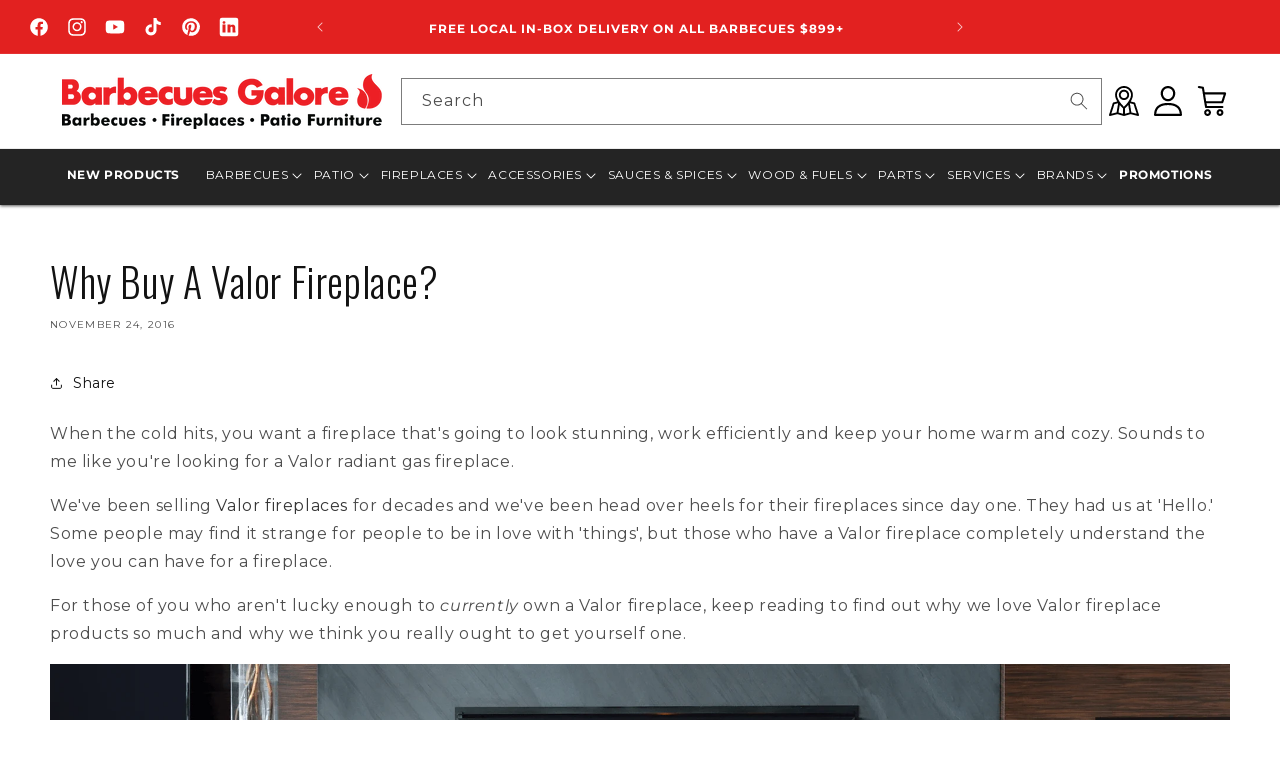

--- FILE ---
content_type: text/html; charset=utf-8
request_url: https://barbecuesgalore.ca/blogs/design-inspo/why-buy-a-valor-fireplace
body_size: 55204
content:
<!doctype html>
<html class="no-js" lang="en">
  <head>
    <meta charset="utf-8">
    <meta http-equiv="X-UA-Compatible" content="IE=edge">
    <meta name="viewport" content="width=device-width,initial-scale=1">
    <meta name="theme-color" content="">
    <meta name="google-site-verification" content="T15lx_DyrLxWZvna7U06pp1bxV4mT1utdvuqlmMqzQI" /><meta name="robots" content="index, follow">
    

<meta property="og:site_name" content="Barbecues Galore">
<meta property="og:url" content="https://barbecuesgalore.ca/blogs/design-inspo/why-buy-a-valor-fireplace">
<meta property="og:title" content="Valor Fireplaces | 5 Reasons You Should Buy A Valor Gas Fireplace">
<meta property="og:type" content="article">
<meta property="og:description" content="When the cold hits, you want a fireplace that&#39;s going to look stunning, work efficiently and create a warm, cozy home. Sounds like you need a Valor fireplace."><meta property="og:image" content="http://barbecuesgalore.ca/cdn/shop/articles/IMG_0002.JPG?v=1480013301">
  <meta property="og:image:secure_url" content="https://barbecuesgalore.ca/cdn/shop/articles/IMG_0002.JPG?v=1480013301">
  <meta property="og:image:width" content="1887">
  <meta property="og:image:height" content="1060"><meta name="twitter:card" content="summary_large_image">
<meta name="twitter:title" content="Valor Fireplaces | 5 Reasons You Should Buy A Valor Gas Fireplace">
<meta name="twitter:description" content="When the cold hits, you want a fireplace that&#39;s going to look stunning, work efficiently and create a warm, cozy home. Sounds like you need a Valor fireplace.">
<link rel="icon" type="image/png" href="//barbecuesgalore.ca/cdn/shop/files/bg_flame.png?crop=center&height=32&v=1646951187&width=32"><link rel="preconnect" href="https://fonts.shopifycdn.com" crossorigin><title>
      Valor Fireplaces | 5 Reasons You Should Buy A Valor Gas Fireplace
 &ndash; Barbecues Galore</title><!-- Google Tag Manager -->
    <script>(function(w,d,s,l,i){w[l]=w[l]||[];w[l].push({'gtm.start':
    new Date().getTime(),event:'gtm.js'});var f=d.getElementsByTagName(s)[0],
    j=d.createElement(s),dl=l!='dataLayer'?'&l='+l:'';j.async=true;j.src=
    'https://www.googletagmanager.com/gtm.js?id='+i+dl;f.parentNode.insertBefore(j,f);
    })(window,document,'script','dataLayer','GTM-WM7RMH9');</script>
    <!-- End Google Tag Manager -->

    
      <meta name="description" content="When the cold hits, you want a fireplace that&#39;s going to look stunning, work efficiently and create a warm, cozy home. Sounds like you need a Valor fireplace.">
    
<script src="//barbecuesgalore.ca/cdn/shop/t/50/assets/constants.js?v=58251544750838685771764868637" defer="defer"></script>
    <script src="//barbecuesgalore.ca/cdn/shop/t/50/assets/pubsub.js?v=158357773527763999511764868637" defer="defer"></script>
    <script src="//barbecuesgalore.ca/cdn/shop/t/50/assets/global.js?v=37121221793737878321764868637" defer="defer"></script><script src="//barbecuesgalore.ca/cdn/shop/t/50/assets/animations.js?v=88693664871331136111764868637" defer="defer"></script><script>window.performance && window.performance.mark && window.performance.mark('shopify.content_for_header.start');</script><meta id="shopify-digital-wallet" name="shopify-digital-wallet" content="/8271293/digital_wallets/dialog">
<meta name="shopify-checkout-api-token" content="60c7d8d68ac6c7a665eb11fac5ead7ff">
<link rel="alternate" type="application/atom+xml" title="Feed" href="http://feeds.feedburner.com/BarbecuesGalore-DesignInspo" />
<script async="async" src="/checkouts/internal/preloads.js?locale=en-CA"></script>
<link rel="preconnect" href="https://shop.app" crossorigin="anonymous">
<script async="async" src="https://shop.app/checkouts/internal/preloads.js?locale=en-CA&shop_id=8271293" crossorigin="anonymous"></script>
<script id="shopify-features" type="application/json">{"accessToken":"60c7d8d68ac6c7a665eb11fac5ead7ff","betas":["rich-media-storefront-analytics"],"domain":"barbecuesgalore.ca","predictiveSearch":true,"shopId":8271293,"locale":"en"}</script>
<script>var Shopify = Shopify || {};
Shopify.shop = "barbecues-galore.myshopify.com";
Shopify.locale = "en";
Shopify.currency = {"active":"CAD","rate":"1.0"};
Shopify.country = "CA";
Shopify.theme = {"name":"cart DOTW","id":144980344910,"schema_name":"Dawn","schema_version":"11.0.0","theme_store_id":null,"role":"main"};
Shopify.theme.handle = "null";
Shopify.theme.style = {"id":null,"handle":null};
Shopify.cdnHost = "barbecuesgalore.ca/cdn";
Shopify.routes = Shopify.routes || {};
Shopify.routes.root = "/";</script>
<script type="module">!function(o){(o.Shopify=o.Shopify||{}).modules=!0}(window);</script>
<script>!function(o){function n(){var o=[];function n(){o.push(Array.prototype.slice.apply(arguments))}return n.q=o,n}var t=o.Shopify=o.Shopify||{};t.loadFeatures=n(),t.autoloadFeatures=n()}(window);</script>
<script>
  window.ShopifyPay = window.ShopifyPay || {};
  window.ShopifyPay.apiHost = "shop.app\/pay";
  window.ShopifyPay.redirectState = null;
</script>
<script id="shop-js-analytics" type="application/json">{"pageType":"article"}</script>
<script defer="defer" async type="module" src="//barbecuesgalore.ca/cdn/shopifycloud/shop-js/modules/v2/client.init-shop-cart-sync_BT-GjEfc.en.esm.js"></script>
<script defer="defer" async type="module" src="//barbecuesgalore.ca/cdn/shopifycloud/shop-js/modules/v2/chunk.common_D58fp_Oc.esm.js"></script>
<script defer="defer" async type="module" src="//barbecuesgalore.ca/cdn/shopifycloud/shop-js/modules/v2/chunk.modal_xMitdFEc.esm.js"></script>
<script type="module">
  await import("//barbecuesgalore.ca/cdn/shopifycloud/shop-js/modules/v2/client.init-shop-cart-sync_BT-GjEfc.en.esm.js");
await import("//barbecuesgalore.ca/cdn/shopifycloud/shop-js/modules/v2/chunk.common_D58fp_Oc.esm.js");
await import("//barbecuesgalore.ca/cdn/shopifycloud/shop-js/modules/v2/chunk.modal_xMitdFEc.esm.js");

  window.Shopify.SignInWithShop?.initShopCartSync?.({"fedCMEnabled":true,"windoidEnabled":true});

</script>
<script>
  window.Shopify = window.Shopify || {};
  if (!window.Shopify.featureAssets) window.Shopify.featureAssets = {};
  window.Shopify.featureAssets['shop-js'] = {"shop-cart-sync":["modules/v2/client.shop-cart-sync_DZOKe7Ll.en.esm.js","modules/v2/chunk.common_D58fp_Oc.esm.js","modules/v2/chunk.modal_xMitdFEc.esm.js"],"init-fed-cm":["modules/v2/client.init-fed-cm_B6oLuCjv.en.esm.js","modules/v2/chunk.common_D58fp_Oc.esm.js","modules/v2/chunk.modal_xMitdFEc.esm.js"],"shop-cash-offers":["modules/v2/client.shop-cash-offers_D2sdYoxE.en.esm.js","modules/v2/chunk.common_D58fp_Oc.esm.js","modules/v2/chunk.modal_xMitdFEc.esm.js"],"shop-login-button":["modules/v2/client.shop-login-button_QeVjl5Y3.en.esm.js","modules/v2/chunk.common_D58fp_Oc.esm.js","modules/v2/chunk.modal_xMitdFEc.esm.js"],"pay-button":["modules/v2/client.pay-button_DXTOsIq6.en.esm.js","modules/v2/chunk.common_D58fp_Oc.esm.js","modules/v2/chunk.modal_xMitdFEc.esm.js"],"shop-button":["modules/v2/client.shop-button_DQZHx9pm.en.esm.js","modules/v2/chunk.common_D58fp_Oc.esm.js","modules/v2/chunk.modal_xMitdFEc.esm.js"],"avatar":["modules/v2/client.avatar_BTnouDA3.en.esm.js"],"init-windoid":["modules/v2/client.init-windoid_CR1B-cfM.en.esm.js","modules/v2/chunk.common_D58fp_Oc.esm.js","modules/v2/chunk.modal_xMitdFEc.esm.js"],"init-shop-for-new-customer-accounts":["modules/v2/client.init-shop-for-new-customer-accounts_C_vY_xzh.en.esm.js","modules/v2/client.shop-login-button_QeVjl5Y3.en.esm.js","modules/v2/chunk.common_D58fp_Oc.esm.js","modules/v2/chunk.modal_xMitdFEc.esm.js"],"init-shop-email-lookup-coordinator":["modules/v2/client.init-shop-email-lookup-coordinator_BI7n9ZSv.en.esm.js","modules/v2/chunk.common_D58fp_Oc.esm.js","modules/v2/chunk.modal_xMitdFEc.esm.js"],"init-shop-cart-sync":["modules/v2/client.init-shop-cart-sync_BT-GjEfc.en.esm.js","modules/v2/chunk.common_D58fp_Oc.esm.js","modules/v2/chunk.modal_xMitdFEc.esm.js"],"shop-toast-manager":["modules/v2/client.shop-toast-manager_DiYdP3xc.en.esm.js","modules/v2/chunk.common_D58fp_Oc.esm.js","modules/v2/chunk.modal_xMitdFEc.esm.js"],"init-customer-accounts":["modules/v2/client.init-customer-accounts_D9ZNqS-Q.en.esm.js","modules/v2/client.shop-login-button_QeVjl5Y3.en.esm.js","modules/v2/chunk.common_D58fp_Oc.esm.js","modules/v2/chunk.modal_xMitdFEc.esm.js"],"init-customer-accounts-sign-up":["modules/v2/client.init-customer-accounts-sign-up_iGw4briv.en.esm.js","modules/v2/client.shop-login-button_QeVjl5Y3.en.esm.js","modules/v2/chunk.common_D58fp_Oc.esm.js","modules/v2/chunk.modal_xMitdFEc.esm.js"],"shop-follow-button":["modules/v2/client.shop-follow-button_CqMgW2wH.en.esm.js","modules/v2/chunk.common_D58fp_Oc.esm.js","modules/v2/chunk.modal_xMitdFEc.esm.js"],"checkout-modal":["modules/v2/client.checkout-modal_xHeaAweL.en.esm.js","modules/v2/chunk.common_D58fp_Oc.esm.js","modules/v2/chunk.modal_xMitdFEc.esm.js"],"shop-login":["modules/v2/client.shop-login_D91U-Q7h.en.esm.js","modules/v2/chunk.common_D58fp_Oc.esm.js","modules/v2/chunk.modal_xMitdFEc.esm.js"],"lead-capture":["modules/v2/client.lead-capture_BJmE1dJe.en.esm.js","modules/v2/chunk.common_D58fp_Oc.esm.js","modules/v2/chunk.modal_xMitdFEc.esm.js"],"payment-terms":["modules/v2/client.payment-terms_Ci9AEqFq.en.esm.js","modules/v2/chunk.common_D58fp_Oc.esm.js","modules/v2/chunk.modal_xMitdFEc.esm.js"]};
</script>
<script>(function() {
  var isLoaded = false;
  function asyncLoad() {
    if (isLoaded) return;
    isLoaded = true;
    var urls = ["https:\/\/call.chatra.io\/shopify?chatraId=s5WcukCzgzhyKBkes\u0026shop=barbecues-galore.myshopify.com","\/\/www.powr.io\/powr.js?powr-token=barbecues-galore.myshopify.com\u0026external-type=shopify\u0026shop=barbecues-galore.myshopify.com","https:\/\/loox.io\/widget\/V1-lLI04Os\/loox.1637607215504.js?shop=barbecues-galore.myshopify.com","https:\/\/aiodstag.cirkleinc.com\/?shop=barbecues-galore.myshopify.com","https:\/\/cdn.attn.tv\/barbecuesgalore\/dtag.js?shop=barbecues-galore.myshopify.com","\/\/searchserverapi1.com\/widgets\/shopify\/init.js?a=1d2Y4C3Z3L\u0026shop=barbecues-galore.myshopify.com","https:\/\/services.nofraud.com\/js\/device.js?shop=barbecues-galore.myshopify.com"];
    for (var i = 0; i < urls.length; i++) {
      var s = document.createElement('script');
      s.type = 'text/javascript';
      s.async = true;
      s.src = urls[i];
      var x = document.getElementsByTagName('script')[0];
      x.parentNode.insertBefore(s, x);
    }
  };
  if(window.attachEvent) {
    window.attachEvent('onload', asyncLoad);
  } else {
    window.addEventListener('load', asyncLoad, false);
  }
})();</script>
<script id="__st">var __st={"a":8271293,"offset":-25200,"reqid":"4d71b765-b721-4c89-95ab-ba1a060e6c20-1769104089","pageurl":"barbecuesgalore.ca\/blogs\/design-inspo\/why-buy-a-valor-fireplace","s":"articles-146139905","u":"5434d0a06886","p":"article","rtyp":"article","rid":146139905};</script>
<script>window.ShopifyPaypalV4VisibilityTracking = true;</script>
<script id="captcha-bootstrap">!function(){'use strict';const t='contact',e='account',n='new_comment',o=[[t,t],['blogs',n],['comments',n],[t,'customer']],c=[[e,'customer_login'],[e,'guest_login'],[e,'recover_customer_password'],[e,'create_customer']],r=t=>t.map((([t,e])=>`form[action*='/${t}']:not([data-nocaptcha='true']) input[name='form_type'][value='${e}']`)).join(','),a=t=>()=>t?[...document.querySelectorAll(t)].map((t=>t.form)):[];function s(){const t=[...o],e=r(t);return a(e)}const i='password',u='form_key',d=['recaptcha-v3-token','g-recaptcha-response','h-captcha-response',i],f=()=>{try{return window.sessionStorage}catch{return}},m='__shopify_v',_=t=>t.elements[u];function p(t,e,n=!1){try{const o=window.sessionStorage,c=JSON.parse(o.getItem(e)),{data:r}=function(t){const{data:e,action:n}=t;return t[m]||n?{data:e,action:n}:{data:t,action:n}}(c);for(const[e,n]of Object.entries(r))t.elements[e]&&(t.elements[e].value=n);n&&o.removeItem(e)}catch(o){console.error('form repopulation failed',{error:o})}}const l='form_type',E='cptcha';function T(t){t.dataset[E]=!0}const w=window,h=w.document,L='Shopify',v='ce_forms',y='captcha';let A=!1;((t,e)=>{const n=(g='f06e6c50-85a8-45c8-87d0-21a2b65856fe',I='https://cdn.shopify.com/shopifycloud/storefront-forms-hcaptcha/ce_storefront_forms_captcha_hcaptcha.v1.5.2.iife.js',D={infoText:'Protected by hCaptcha',privacyText:'Privacy',termsText:'Terms'},(t,e,n)=>{const o=w[L][v],c=o.bindForm;if(c)return c(t,g,e,D).then(n);var r;o.q.push([[t,g,e,D],n]),r=I,A||(h.body.append(Object.assign(h.createElement('script'),{id:'captcha-provider',async:!0,src:r})),A=!0)});var g,I,D;w[L]=w[L]||{},w[L][v]=w[L][v]||{},w[L][v].q=[],w[L][y]=w[L][y]||{},w[L][y].protect=function(t,e){n(t,void 0,e),T(t)},Object.freeze(w[L][y]),function(t,e,n,w,h,L){const[v,y,A,g]=function(t,e,n){const i=e?o:[],u=t?c:[],d=[...i,...u],f=r(d),m=r(i),_=r(d.filter((([t,e])=>n.includes(e))));return[a(f),a(m),a(_),s()]}(w,h,L),I=t=>{const e=t.target;return e instanceof HTMLFormElement?e:e&&e.form},D=t=>v().includes(t);t.addEventListener('submit',(t=>{const e=I(t);if(!e)return;const n=D(e)&&!e.dataset.hcaptchaBound&&!e.dataset.recaptchaBound,o=_(e),c=g().includes(e)&&(!o||!o.value);(n||c)&&t.preventDefault(),c&&!n&&(function(t){try{if(!f())return;!function(t){const e=f();if(!e)return;const n=_(t);if(!n)return;const o=n.value;o&&e.removeItem(o)}(t);const e=Array.from(Array(32),(()=>Math.random().toString(36)[2])).join('');!function(t,e){_(t)||t.append(Object.assign(document.createElement('input'),{type:'hidden',name:u})),t.elements[u].value=e}(t,e),function(t,e){const n=f();if(!n)return;const o=[...t.querySelectorAll(`input[type='${i}']`)].map((({name:t})=>t)),c=[...d,...o],r={};for(const[a,s]of new FormData(t).entries())c.includes(a)||(r[a]=s);n.setItem(e,JSON.stringify({[m]:1,action:t.action,data:r}))}(t,e)}catch(e){console.error('failed to persist form',e)}}(e),e.submit())}));const S=(t,e)=>{t&&!t.dataset[E]&&(n(t,e.some((e=>e===t))),T(t))};for(const o of['focusin','change'])t.addEventListener(o,(t=>{const e=I(t);D(e)&&S(e,y())}));const B=e.get('form_key'),M=e.get(l),P=B&&M;t.addEventListener('DOMContentLoaded',(()=>{const t=y();if(P)for(const e of t)e.elements[l].value===M&&p(e,B);[...new Set([...A(),...v().filter((t=>'true'===t.dataset.shopifyCaptcha))])].forEach((e=>S(e,t)))}))}(h,new URLSearchParams(w.location.search),n,t,e,['guest_login'])})(!0,!0)}();</script>
<script integrity="sha256-4kQ18oKyAcykRKYeNunJcIwy7WH5gtpwJnB7kiuLZ1E=" data-source-attribution="shopify.loadfeatures" defer="defer" src="//barbecuesgalore.ca/cdn/shopifycloud/storefront/assets/storefront/load_feature-a0a9edcb.js" crossorigin="anonymous"></script>
<script crossorigin="anonymous" defer="defer" src="//barbecuesgalore.ca/cdn/shopifycloud/storefront/assets/shopify_pay/storefront-65b4c6d7.js?v=20250812"></script>
<script data-source-attribution="shopify.dynamic_checkout.dynamic.init">var Shopify=Shopify||{};Shopify.PaymentButton=Shopify.PaymentButton||{isStorefrontPortableWallets:!0,init:function(){window.Shopify.PaymentButton.init=function(){};var t=document.createElement("script");t.src="https://barbecuesgalore.ca/cdn/shopifycloud/portable-wallets/latest/portable-wallets.en.js",t.type="module",document.head.appendChild(t)}};
</script>
<script data-source-attribution="shopify.dynamic_checkout.buyer_consent">
  function portableWalletsHideBuyerConsent(e){var t=document.getElementById("shopify-buyer-consent"),n=document.getElementById("shopify-subscription-policy-button");t&&n&&(t.classList.add("hidden"),t.setAttribute("aria-hidden","true"),n.removeEventListener("click",e))}function portableWalletsShowBuyerConsent(e){var t=document.getElementById("shopify-buyer-consent"),n=document.getElementById("shopify-subscription-policy-button");t&&n&&(t.classList.remove("hidden"),t.removeAttribute("aria-hidden"),n.addEventListener("click",e))}window.Shopify?.PaymentButton&&(window.Shopify.PaymentButton.hideBuyerConsent=portableWalletsHideBuyerConsent,window.Shopify.PaymentButton.showBuyerConsent=portableWalletsShowBuyerConsent);
</script>
<script data-source-attribution="shopify.dynamic_checkout.cart.bootstrap">document.addEventListener("DOMContentLoaded",(function(){function t(){return document.querySelector("shopify-accelerated-checkout-cart, shopify-accelerated-checkout")}if(t())Shopify.PaymentButton.init();else{new MutationObserver((function(e,n){t()&&(Shopify.PaymentButton.init(),n.disconnect())})).observe(document.body,{childList:!0,subtree:!0})}}));
</script>
<link id="shopify-accelerated-checkout-styles" rel="stylesheet" media="screen" href="https://barbecuesgalore.ca/cdn/shopifycloud/portable-wallets/latest/accelerated-checkout-backwards-compat.css" crossorigin="anonymous">
<style id="shopify-accelerated-checkout-cart">
        #shopify-buyer-consent {
  margin-top: 1em;
  display: inline-block;
  width: 100%;
}

#shopify-buyer-consent.hidden {
  display: none;
}

#shopify-subscription-policy-button {
  background: none;
  border: none;
  padding: 0;
  text-decoration: underline;
  font-size: inherit;
  cursor: pointer;
}

#shopify-subscription-policy-button::before {
  box-shadow: none;
}

      </style>
<script id="sections-script" data-sections="header" defer="defer" src="//barbecuesgalore.ca/cdn/shop/t/50/compiled_assets/scripts.js?v=22569"></script>
<script>window.performance && window.performance.mark && window.performance.mark('shopify.content_for_header.end');</script>


    <style data-shopify>
      @font-face {
  font-family: Montserrat;
  font-weight: 400;
  font-style: normal;
  font-display: swap;
  src: url("//barbecuesgalore.ca/cdn/fonts/montserrat/montserrat_n4.81949fa0ac9fd2021e16436151e8eaa539321637.woff2") format("woff2"),
       url("//barbecuesgalore.ca/cdn/fonts/montserrat/montserrat_n4.a6c632ca7b62da89c3594789ba828388aac693fe.woff") format("woff");
}

      @font-face {
  font-family: Montserrat;
  font-weight: 700;
  font-style: normal;
  font-display: swap;
  src: url("//barbecuesgalore.ca/cdn/fonts/montserrat/montserrat_n7.3c434e22befd5c18a6b4afadb1e3d77c128c7939.woff2") format("woff2"),
       url("//barbecuesgalore.ca/cdn/fonts/montserrat/montserrat_n7.5d9fa6e2cae713c8fb539a9876489d86207fe957.woff") format("woff");
}

      @font-face {
  font-family: Montserrat;
  font-weight: 400;
  font-style: italic;
  font-display: swap;
  src: url("//barbecuesgalore.ca/cdn/fonts/montserrat/montserrat_i4.5a4ea298b4789e064f62a29aafc18d41f09ae59b.woff2") format("woff2"),
       url("//barbecuesgalore.ca/cdn/fonts/montserrat/montserrat_i4.072b5869c5e0ed5b9d2021e4c2af132e16681ad2.woff") format("woff");
}

      @font-face {
  font-family: Montserrat;
  font-weight: 700;
  font-style: italic;
  font-display: swap;
  src: url("//barbecuesgalore.ca/cdn/fonts/montserrat/montserrat_i7.a0d4a463df4f146567d871890ffb3c80408e7732.woff2") format("woff2"),
       url("//barbecuesgalore.ca/cdn/fonts/montserrat/montserrat_i7.f6ec9f2a0681acc6f8152c40921d2a4d2e1a2c78.woff") format("woff");
}

      @font-face {
  font-family: Oswald;
  font-weight: 300;
  font-style: normal;
  font-display: swap;
  src: url("//barbecuesgalore.ca/cdn/fonts/oswald/oswald_n3.5e1367501ca69370d84b28bb3e29485e5178d388.woff2") format("woff2"),
       url("//barbecuesgalore.ca/cdn/fonts/oswald/oswald_n3.cfa18f7353e13af9f0069f6d616bed3d258993d6.woff") format("woff");
}


      
        :root,
        .color-background-1 {
          --color-background: 255,255,255;
        
          --gradient-background: #ffffff;
        
        --color-foreground: 18,18,18;
        --color-shadow: 18,18,18;
        --color-button: 18,18,18;
        --color-button-text: 255,255,255;
        --color-secondary-button: 255,255,255;
        --color-secondary-button-text: 18,18,18;
        --color-link: 18,18,18;
        --color-badge-foreground: 18,18,18;
        --color-badge-background: 255,255,255;
        --color-badge-border: 18,18,18;
        --payment-terms-background-color: rgb(255 255 255);
      }
      
        
        .color-background-2 {
          --color-background: 243,243,243;
        
          --gradient-background: #f3f3f3;
        
        --color-foreground: 18,18,18;
        --color-shadow: 18,18,18;
        --color-button: 18,18,18;
        --color-button-text: 243,243,243;
        --color-secondary-button: 243,243,243;
        --color-secondary-button-text: 18,18,18;
        --color-link: 18,18,18;
        --color-badge-foreground: 18,18,18;
        --color-badge-background: 243,243,243;
        --color-badge-border: 18,18,18;
        --payment-terms-background-color: rgb(243 243 243);
      }
      
        
        .color-inverse {
          --color-background: 18,18,18;
        
          --gradient-background: #121212;
        
        --color-foreground: 255,255,255;
        --color-shadow: 18,18,18;
        --color-button: 255,255,255;
        --color-button-text: 18,18,18;
        --color-secondary-button: 18,18,18;
        --color-secondary-button-text: 255,255,255;
        --color-link: 255,255,255;
        --color-badge-foreground: 255,255,255;
        --color-badge-background: 18,18,18;
        --color-badge-border: 255,255,255;
        --payment-terms-background-color: rgb(18 18 18);
      }
      
        
        .color-accent-1 {
          --color-background: 18,18,18;
        
          --gradient-background: #121212;
        
        --color-foreground: 255,255,255;
        --color-shadow: 18,18,18;
        --color-button: 255,255,255;
        --color-button-text: 18,18,18;
        --color-secondary-button: 18,18,18;
        --color-secondary-button-text: 255,255,255;
        --color-link: 255,255,255;
        --color-badge-foreground: 255,255,255;
        --color-badge-background: 18,18,18;
        --color-badge-border: 255,255,255;
        --payment-terms-background-color: rgb(18 18 18);
      }
      
        
        .color-accent-2 {
          --color-background: 226,33,32;
        
          --gradient-background: #e22120;
        
        --color-foreground: 255,255,255;
        --color-shadow: 18,18,18;
        --color-button: 255,255,255;
        --color-button-text: 226,33,32;
        --color-secondary-button: 226,33,32;
        --color-secondary-button-text: 255,255,255;
        --color-link: 255,255,255;
        --color-badge-foreground: 255,255,255;
        --color-badge-background: 226,33,32;
        --color-badge-border: 255,255,255;
        --payment-terms-background-color: rgb(226 33 32);
      }
      
        
        .color-scheme-17b00823-2313-4fc1-8bc1-e8e80debef76 {
          --color-background: 0,0,0;
        
          --gradient-background: rgba(0,0,0,0);
        
        --color-foreground: 255,255,255;
        --color-shadow: 18,18,18;
        --color-button: 18,18,18;
        --color-button-text: 255,255,255;
        --color-secondary-button: 0,0,0;
        --color-secondary-button-text: 18,18,18;
        --color-link: 18,18,18;
        --color-badge-foreground: 255,255,255;
        --color-badge-background: 0,0,0;
        --color-badge-border: 255,255,255;
        --payment-terms-background-color: rgb(0 0 0);
      }
      

      body, .color-background-1, .color-background-2, .color-inverse, .color-accent-1, .color-accent-2, .color-scheme-17b00823-2313-4fc1-8bc1-e8e80debef76 {
        color: rgba(var(--color-foreground), 0.75);
        background-color: rgb(var(--color-background));
      }

      :root {
        --font-body-family: Montserrat, sans-serif;
        --font-body-style: normal;
        --font-body-weight: 400;
        --font-body-weight-bold: 700;

        --font-heading-family: Oswald, sans-serif;
        --font-heading-style: normal;
        --font-heading-weight: 300;

        --font-body-scale: 1.0;
        --font-heading-scale: 1.0;

        --media-padding: px;
        --media-border-opacity: 0.05;
        --media-border-width: 1px;
        --media-radius: 0px;
        --media-shadow-opacity: 0.0;
        --media-shadow-horizontal-offset: 0px;
        --media-shadow-vertical-offset: 0px;
        --media-shadow-blur-radius: 0px;
        --media-shadow-visible: 0;

        --page-width: 140rem;
        --page-width-margin: 0rem;

        --product-card-image-padding: 0.0rem;
        --product-card-corner-radius: 0.0rem;
        --product-card-text-alignment: left;
        --product-card-border-width: 0.0rem;
        --product-card-border-opacity: 0.0;
        --product-card-shadow-opacity: 0.1;
        --product-card-shadow-visible: 1;
        --product-card-shadow-horizontal-offset: 0.0rem;
        --product-card-shadow-vertical-offset: 0.0rem;
        --product-card-shadow-blur-radius: 0.0rem;

        --collection-card-image-padding: 0.0rem;
        --collection-card-corner-radius: 0.0rem;
        --collection-card-text-alignment: left;
        --collection-card-border-width: 0.0rem;
        --collection-card-border-opacity: 0.0;
        --collection-card-shadow-opacity: 0.1;
        --collection-card-shadow-visible: 1;
        --collection-card-shadow-horizontal-offset: 0.0rem;
        --collection-card-shadow-vertical-offset: 0.0rem;
        --collection-card-shadow-blur-radius: 0.0rem;

        --blog-card-image-padding: 0.0rem;
        --blog-card-corner-radius: 0.0rem;
        --blog-card-text-alignment: left;
        --blog-card-border-width: 0.0rem;
        --blog-card-border-opacity: 0.0;
        --blog-card-shadow-opacity: 0.1;
        --blog-card-shadow-visible: 1;
        --blog-card-shadow-horizontal-offset: 0.0rem;
        --blog-card-shadow-vertical-offset: 0.0rem;
        --blog-card-shadow-blur-radius: 0.0rem;

        --badge-corner-radius: 4.0rem;

        --popup-border-width: 1px;
        --popup-border-opacity: 0.1;
        --popup-corner-radius: 0px;
        --popup-shadow-opacity: 0.0;
        --popup-shadow-horizontal-offset: 0px;
        --popup-shadow-vertical-offset: 0px;
        --popup-shadow-blur-radius: 0px;

        --drawer-border-width: 1px;
        --drawer-border-opacity: 0.1;
        --drawer-shadow-opacity: 0.0;
        --drawer-shadow-horizontal-offset: 0px;
        --drawer-shadow-vertical-offset: 0px;
        --drawer-shadow-blur-radius: 0px;

        --spacing-sections-desktop: 0px;
        --spacing-sections-mobile: 0px;

        --grid-desktop-vertical-spacing: 8px;
        --grid-desktop-horizontal-spacing: 8px;
        --grid-mobile-vertical-spacing: 4px;
        --grid-mobile-horizontal-spacing: 4px;

        --text-boxes-border-opacity: 0.0;
        --text-boxes-border-width: 0px;
        --text-boxes-radius: 0px;
        --text-boxes-shadow-opacity: 0.0;
        --text-boxes-shadow-visible: 0;
        --text-boxes-shadow-horizontal-offset: 0px;
        --text-boxes-shadow-vertical-offset: 0px;
        --text-boxes-shadow-blur-radius: 0px;

        --buttons-radius: 0px;
        --buttons-radius-outset: 0px;
        --buttons-border-width: 1px;
        --buttons-border-opacity: 1.0;
        --buttons-shadow-opacity: 0.0;
        --buttons-shadow-visible: 0;
        --buttons-shadow-horizontal-offset: 0px;
        --buttons-shadow-vertical-offset: 0px;
        --buttons-shadow-blur-radius: 0px;
        --buttons-border-offset: 0px;

        --inputs-radius: 0px;
        --inputs-border-width: 1px;
        --inputs-border-opacity: 0.55;
        --inputs-shadow-opacity: 0.0;
        --inputs-shadow-horizontal-offset: 0px;
        --inputs-margin-offset: 0px;
        --inputs-shadow-vertical-offset: 0px;
        --inputs-shadow-blur-radius: 0px;
        --inputs-radius-outset: 0px;

        --variant-pills-radius: 40px;
        --variant-pills-border-width: 1px;
        --variant-pills-border-opacity: 0.55;
        --variant-pills-shadow-opacity: 0.0;
        --variant-pills-shadow-horizontal-offset: 0px;
        --variant-pills-shadow-vertical-offset: 0px;
        --variant-pills-shadow-blur-radius: 0px;
      }

      *,
      *::before,
      *::after {
        box-sizing: inherit;
      }

      html {
        box-sizing: border-box;
        font-size: calc(var(--font-body-scale) * 62.5%);
        height: 100%;
      }

      body {
        display: grid;
        grid-template-rows: auto auto 1fr auto;
        grid-template-columns: 100%;
        min-height: 100%;
        margin: 0;
        font-size: 1.5rem;
        letter-spacing: 0.06rem;
        line-height: calc(1 + 0.8 / var(--font-body-scale));
        font-family: var(--font-body-family);
        font-style: var(--font-body-style);
        font-weight: var(--font-body-weight);
      }

      @media screen and (min-width: 750px) {
        body {
          font-size: 1.6rem;
        }
      }
    </style>

    <link href="//barbecuesgalore.ca/cdn/shop/t/50/assets/base.css?v=12649569401464602941768423273" rel="stylesheet" type="text/css" media="all" />
    <link href="//barbecuesgalore.ca/cdn/shop/t/50/assets/section-mega-menu.css?v=82425214288918002111768320026" rel="stylesheet" type="text/css" media="all" />
    <link rel="stylesheet" type="text/css" href="//cdn.jsdelivr.net/npm/slick-carousel@1.8.1/slick/slick.css"/>
    <link href="//barbecuesgalore.ca/cdn/shop/t/50/assets/slick-theme.css?v=132358813145244265321764868637" rel="stylesheet" type="text/css" media="all" />
<link rel="preload" as="font" href="//barbecuesgalore.ca/cdn/fonts/montserrat/montserrat_n4.81949fa0ac9fd2021e16436151e8eaa539321637.woff2" type="font/woff2" crossorigin><link rel="preload" as="font" href="//barbecuesgalore.ca/cdn/fonts/oswald/oswald_n3.5e1367501ca69370d84b28bb3e29485e5178d388.woff2" type="font/woff2" crossorigin><link
        rel="stylesheet"
        href="//barbecuesgalore.ca/cdn/shop/t/50/assets/component-predictive-search.css?v=118923337488134913561764868637"
        media="print"
        onload="this.media='all'"
      ><script>
      document.documentElement.className = document.documentElement.className.replace('no-js', 'js');
      if (Shopify.designMode) {
        document.documentElement.classList.add('shopify-design-mode');
      }
    </script>
    <script src="https://cdnjs.cloudflare.com/ajax/libs/jquery/3.6.0/jquery.min.js"></script>
    <script type="text/javascript" src="//cdn.jsdelivr.net/npm/slick-carousel@1.8.1/slick/slick.min.js"></script>
    
  <!-- BEGIN app block: shopify://apps/nofraud-fraud-protection/blocks/nf_device/5c2706cf-d458-49c5-a6fa-4fb6b79ce2b4 --><script async src="https://services.nofraud.com/js/device.js?shop=barbecues-galore.myshopify.com" type="application/javascript"></script>


<!-- END app block --><!-- BEGIN app block: shopify://apps/bloggo-blog-search-bar/blocks/tagtiles/d1023593-f742-4a71-811c-ea9d649abbe2 -->

    
    <link rel="stylesheet" type="text/css" href="https://tagtiles.commerceapps.org/assets/css/tagtiles.css" media="all">

    <script>
    document.addEventListener('mouseup', function(e) {
        const container = document.getElementsByClassName('ttSearchResult');
        for (var i = 0; i < container.length; i++) {
            if (!container[i].contains(e.target)) {
                container[i].style.display = 'none';
            }
        }
    });

    (function() {
       document.addEventListener('shopify:section:load', function(event) {
              ttMainFnInit();
       });
    })();


    function ttMainFnInit(){
        const inputObj = document.getElementsByClassName('ttSearchInputBox');
        for (var i = 0; i < inputObj.length; i++) {
            const searchInput = inputObj[i];
            let sectionId = inputObj[i].getAttribute('data-section-id');
            let mainContainer = document.getElementsByClassName('ttMainContainer-'+sectionId)[0]
            if(mainContainer){
                mainContainer.style.display = 'block';
            }
            if (!searchInput.classList.contains('ttEventRegistered')) {
                const searchResults = document.getElementById('ttSearchResult-'+sectionId);

                let timeoutId;
                searchInput.addEventListener('input', function () {
                    clearTimeout(timeoutId);

                    timeoutId = setTimeout(function () {
                        const query = searchInput.value;
                        (document.getElementById('ttMainSearchInput-'+sectionId)) ? document.getElementById('ttMainSearchInput-'+sectionId).value = query : '';
                        const reqUrl = window.Shopify.routes.root + 'search/suggest.json?q='+query+'&resources[type]=article&resources[options][fields]=title,body';
                        const xhr = new XMLHttpRequest();

                        xhr.open('GET', reqUrl, true);
                        xhr.onreadystatechange = function () {
                            if (xhr.readyState === 4 && xhr.status === 200) {
                                const data = JSON.parse(xhr.responseText);
                                displaySearchResults(data,searchResults);
                            }
                        };
                        xhr.send();
                    }, 300);
                });
                searchInput.classList.add("ttEventRegistered");
            }
        }

        function displaySearchResults(results,searchResults) {
            searchResults.innerHTML = '';
            let resHtml = '';
            if(results.resources && results.resources.results && results.resources.results.articles && results.resources.results.articles.length > 0){
                for (const result of results.resources.results.articles) {
                    resHtml += '<div class="search-result-iitem">';
                    (result.featured_image && result.featured_image.url) ? resHtml += '<a href="'+result.url+'" target="_blank"><img class="search-blog-img" src="'+result.featured_image.url+'" width="50"></a>' : '';
                    resHtml += '<a href="'+result.url+'" target="_blank" class="search-blog-link"><span class="search-blog-title">'+result.title+'</span></a>';
                    resHtml += '</div>';
                }
            }else{
                resHtml += 'No result found';
            }
            searchResults.innerHTML = resHtml;
            searchResults.style.display = 'block';
        }
    }
    </script>





<!-- END app block --><!-- BEGIN app block: shopify://apps/attentive/blocks/attn-tag/8df62c72-8fe4-407e-a5b3-72132be30a0d --><script type="text/javascript" src="https://cdn.attn.tv/barbecuesgalore/dtag.js?source=app-embed" defer="defer"></script>


<!-- END app block --><!-- BEGIN app block: shopify://apps/frequently-bought/blocks/app-embed-block/b1a8cbea-c844-4842-9529-7c62dbab1b1f --><script>
    window.codeblackbelt = window.codeblackbelt || {};
    window.codeblackbelt.shop = window.codeblackbelt.shop || 'barbecues-galore.myshopify.com';
    </script><script src="//cdn.codeblackbelt.com/widgets/frequently-bought-together/bootstrap.min.js?version=2026012210-0700" async></script>
 <!-- END app block --><!-- BEGIN app block: shopify://apps/klaviyo-email-marketing-sms/blocks/klaviyo-onsite-embed/2632fe16-c075-4321-a88b-50b567f42507 -->












  <script async src="https://static.klaviyo.com/onsite/js/Y3zsXK/klaviyo.js?company_id=Y3zsXK"></script>
  <script>!function(){if(!window.klaviyo){window._klOnsite=window._klOnsite||[];try{window.klaviyo=new Proxy({},{get:function(n,i){return"push"===i?function(){var n;(n=window._klOnsite).push.apply(n,arguments)}:function(){for(var n=arguments.length,o=new Array(n),w=0;w<n;w++)o[w]=arguments[w];var t="function"==typeof o[o.length-1]?o.pop():void 0,e=new Promise((function(n){window._klOnsite.push([i].concat(o,[function(i){t&&t(i),n(i)}]))}));return e}}})}catch(n){window.klaviyo=window.klaviyo||[],window.klaviyo.push=function(){var n;(n=window._klOnsite).push.apply(n,arguments)}}}}();</script>

  




  <script>
    window.klaviyoReviewsProductDesignMode = false
  </script>







<!-- END app block --><!-- BEGIN app block: shopify://apps/chatra-live-chat-chatbot/blocks/widget/3617185a-5880-4550-b1d3-81cdb9d37290 --><script src="" async></script>

<!-- END app block --><link rel="canonical" href="https://barbecuesgalore.ca/blogs/design-inspo/why-buy-a-valor-fireplace">
<link href="https://monorail-edge.shopifysvc.com" rel="dns-prefetch">
<script>(function(){if ("sendBeacon" in navigator && "performance" in window) {try {var session_token_from_headers = performance.getEntriesByType('navigation')[0].serverTiming.find(x => x.name == '_s').description;} catch {var session_token_from_headers = undefined;}var session_cookie_matches = document.cookie.match(/_shopify_s=([^;]*)/);var session_token_from_cookie = session_cookie_matches && session_cookie_matches.length === 2 ? session_cookie_matches[1] : "";var session_token = session_token_from_headers || session_token_from_cookie || "";function handle_abandonment_event(e) {var entries = performance.getEntries().filter(function(entry) {return /monorail-edge.shopifysvc.com/.test(entry.name);});if (!window.abandonment_tracked && entries.length === 0) {window.abandonment_tracked = true;var currentMs = Date.now();var navigation_start = performance.timing.navigationStart;var payload = {shop_id: 8271293,url: window.location.href,navigation_start,duration: currentMs - navigation_start,session_token,page_type: "article"};window.navigator.sendBeacon("https://monorail-edge.shopifysvc.com/v1/produce", JSON.stringify({schema_id: "online_store_buyer_site_abandonment/1.1",payload: payload,metadata: {event_created_at_ms: currentMs,event_sent_at_ms: currentMs}}));}}window.addEventListener('pagehide', handle_abandonment_event);}}());</script>
<script id="web-pixels-manager-setup">(function e(e,d,r,n,o){if(void 0===o&&(o={}),!Boolean(null===(a=null===(i=window.Shopify)||void 0===i?void 0:i.analytics)||void 0===a?void 0:a.replayQueue)){var i,a;window.Shopify=window.Shopify||{};var t=window.Shopify;t.analytics=t.analytics||{};var s=t.analytics;s.replayQueue=[],s.publish=function(e,d,r){return s.replayQueue.push([e,d,r]),!0};try{self.performance.mark("wpm:start")}catch(e){}var l=function(){var e={modern:/Edge?\/(1{2}[4-9]|1[2-9]\d|[2-9]\d{2}|\d{4,})\.\d+(\.\d+|)|Firefox\/(1{2}[4-9]|1[2-9]\d|[2-9]\d{2}|\d{4,})\.\d+(\.\d+|)|Chrom(ium|e)\/(9{2}|\d{3,})\.\d+(\.\d+|)|(Maci|X1{2}).+ Version\/(15\.\d+|(1[6-9]|[2-9]\d|\d{3,})\.\d+)([,.]\d+|)( \(\w+\)|)( Mobile\/\w+|) Safari\/|Chrome.+OPR\/(9{2}|\d{3,})\.\d+\.\d+|(CPU[ +]OS|iPhone[ +]OS|CPU[ +]iPhone|CPU IPhone OS|CPU iPad OS)[ +]+(15[._]\d+|(1[6-9]|[2-9]\d|\d{3,})[._]\d+)([._]\d+|)|Android:?[ /-](13[3-9]|1[4-9]\d|[2-9]\d{2}|\d{4,})(\.\d+|)(\.\d+|)|Android.+Firefox\/(13[5-9]|1[4-9]\d|[2-9]\d{2}|\d{4,})\.\d+(\.\d+|)|Android.+Chrom(ium|e)\/(13[3-9]|1[4-9]\d|[2-9]\d{2}|\d{4,})\.\d+(\.\d+|)|SamsungBrowser\/([2-9]\d|\d{3,})\.\d+/,legacy:/Edge?\/(1[6-9]|[2-9]\d|\d{3,})\.\d+(\.\d+|)|Firefox\/(5[4-9]|[6-9]\d|\d{3,})\.\d+(\.\d+|)|Chrom(ium|e)\/(5[1-9]|[6-9]\d|\d{3,})\.\d+(\.\d+|)([\d.]+$|.*Safari\/(?![\d.]+ Edge\/[\d.]+$))|(Maci|X1{2}).+ Version\/(10\.\d+|(1[1-9]|[2-9]\d|\d{3,})\.\d+)([,.]\d+|)( \(\w+\)|)( Mobile\/\w+|) Safari\/|Chrome.+OPR\/(3[89]|[4-9]\d|\d{3,})\.\d+\.\d+|(CPU[ +]OS|iPhone[ +]OS|CPU[ +]iPhone|CPU IPhone OS|CPU iPad OS)[ +]+(10[._]\d+|(1[1-9]|[2-9]\d|\d{3,})[._]\d+)([._]\d+|)|Android:?[ /-](13[3-9]|1[4-9]\d|[2-9]\d{2}|\d{4,})(\.\d+|)(\.\d+|)|Mobile Safari.+OPR\/([89]\d|\d{3,})\.\d+\.\d+|Android.+Firefox\/(13[5-9]|1[4-9]\d|[2-9]\d{2}|\d{4,})\.\d+(\.\d+|)|Android.+Chrom(ium|e)\/(13[3-9]|1[4-9]\d|[2-9]\d{2}|\d{4,})\.\d+(\.\d+|)|Android.+(UC? ?Browser|UCWEB|U3)[ /]?(15\.([5-9]|\d{2,})|(1[6-9]|[2-9]\d|\d{3,})\.\d+)\.\d+|SamsungBrowser\/(5\.\d+|([6-9]|\d{2,})\.\d+)|Android.+MQ{2}Browser\/(14(\.(9|\d{2,})|)|(1[5-9]|[2-9]\d|\d{3,})(\.\d+|))(\.\d+|)|K[Aa][Ii]OS\/(3\.\d+|([4-9]|\d{2,})\.\d+)(\.\d+|)/},d=e.modern,r=e.legacy,n=navigator.userAgent;return n.match(d)?"modern":n.match(r)?"legacy":"unknown"}(),u="modern"===l?"modern":"legacy",c=(null!=n?n:{modern:"",legacy:""})[u],f=function(e){return[e.baseUrl,"/wpm","/b",e.hashVersion,"modern"===e.buildTarget?"m":"l",".js"].join("")}({baseUrl:d,hashVersion:r,buildTarget:u}),m=function(e){var d=e.version,r=e.bundleTarget,n=e.surface,o=e.pageUrl,i=e.monorailEndpoint;return{emit:function(e){var a=e.status,t=e.errorMsg,s=(new Date).getTime(),l=JSON.stringify({metadata:{event_sent_at_ms:s},events:[{schema_id:"web_pixels_manager_load/3.1",payload:{version:d,bundle_target:r,page_url:o,status:a,surface:n,error_msg:t},metadata:{event_created_at_ms:s}}]});if(!i)return console&&console.warn&&console.warn("[Web Pixels Manager] No Monorail endpoint provided, skipping logging."),!1;try{return self.navigator.sendBeacon.bind(self.navigator)(i,l)}catch(e){}var u=new XMLHttpRequest;try{return u.open("POST",i,!0),u.setRequestHeader("Content-Type","text/plain"),u.send(l),!0}catch(e){return console&&console.warn&&console.warn("[Web Pixels Manager] Got an unhandled error while logging to Monorail."),!1}}}}({version:r,bundleTarget:l,surface:e.surface,pageUrl:self.location.href,monorailEndpoint:e.monorailEndpoint});try{o.browserTarget=l,function(e){var d=e.src,r=e.async,n=void 0===r||r,o=e.onload,i=e.onerror,a=e.sri,t=e.scriptDataAttributes,s=void 0===t?{}:t,l=document.createElement("script"),u=document.querySelector("head"),c=document.querySelector("body");if(l.async=n,l.src=d,a&&(l.integrity=a,l.crossOrigin="anonymous"),s)for(var f in s)if(Object.prototype.hasOwnProperty.call(s,f))try{l.dataset[f]=s[f]}catch(e){}if(o&&l.addEventListener("load",o),i&&l.addEventListener("error",i),u)u.appendChild(l);else{if(!c)throw new Error("Did not find a head or body element to append the script");c.appendChild(l)}}({src:f,async:!0,onload:function(){if(!function(){var e,d;return Boolean(null===(d=null===(e=window.Shopify)||void 0===e?void 0:e.analytics)||void 0===d?void 0:d.initialized)}()){var d=window.webPixelsManager.init(e)||void 0;if(d){var r=window.Shopify.analytics;r.replayQueue.forEach((function(e){var r=e[0],n=e[1],o=e[2];d.publishCustomEvent(r,n,o)})),r.replayQueue=[],r.publish=d.publishCustomEvent,r.visitor=d.visitor,r.initialized=!0}}},onerror:function(){return m.emit({status:"failed",errorMsg:"".concat(f," has failed to load")})},sri:function(e){var d=/^sha384-[A-Za-z0-9+/=]+$/;return"string"==typeof e&&d.test(e)}(c)?c:"",scriptDataAttributes:o}),m.emit({status:"loading"})}catch(e){m.emit({status:"failed",errorMsg:(null==e?void 0:e.message)||"Unknown error"})}}})({shopId: 8271293,storefrontBaseUrl: "https://barbecuesgalore.ca",extensionsBaseUrl: "https://extensions.shopifycdn.com/cdn/shopifycloud/web-pixels-manager",monorailEndpoint: "https://monorail-edge.shopifysvc.com/unstable/produce_batch",surface: "storefront-renderer",enabledBetaFlags: ["2dca8a86"],webPixelsConfigList: [{"id":"1698889806","configuration":"{\"accountID\":\"Y3zsXK\",\"webPixelConfig\":\"eyJlbmFibGVBZGRlZFRvQ2FydEV2ZW50cyI6IHRydWV9\"}","eventPayloadVersion":"v1","runtimeContext":"STRICT","scriptVersion":"524f6c1ee37bacdca7657a665bdca589","type":"APP","apiClientId":123074,"privacyPurposes":["ANALYTICS","MARKETING"],"dataSharingAdjustments":{"protectedCustomerApprovalScopes":["read_customer_address","read_customer_email","read_customer_name","read_customer_personal_data","read_customer_phone"]}},{"id":"896073806","configuration":"{\"shopUrl\":\"barbecues-galore.myshopify.com\",\"apiUrl\":\"https:\\\/\\\/services.nofraud.com\"}","eventPayloadVersion":"v1","runtimeContext":"STRICT","scriptVersion":"0cf396a0daab06a8120b15747f89a0e3","type":"APP","apiClientId":1380557,"privacyPurposes":[],"dataSharingAdjustments":{"protectedCustomerApprovalScopes":["read_customer_address","read_customer_email","read_customer_name","read_customer_personal_data","read_customer_phone"]}},{"id":"604209230","configuration":"{\"pixel_id\":\"809747622773854\",\"pixel_type\":\"facebook_pixel\"}","eventPayloadVersion":"v1","runtimeContext":"OPEN","scriptVersion":"ca16bc87fe92b6042fbaa3acc2fbdaa6","type":"APP","apiClientId":2329312,"privacyPurposes":["ANALYTICS","MARKETING","SALE_OF_DATA"],"dataSharingAdjustments":{"protectedCustomerApprovalScopes":["read_customer_address","read_customer_email","read_customer_name","read_customer_personal_data","read_customer_phone"]}},{"id":"536838222","configuration":"{\"env\":\"prod\"}","eventPayloadVersion":"v1","runtimeContext":"LAX","scriptVersion":"3dbd78f0aeeb2c473821a9db9e2dd54a","type":"APP","apiClientId":3977633,"privacyPurposes":["ANALYTICS","MARKETING"],"dataSharingAdjustments":{"protectedCustomerApprovalScopes":["read_customer_address","read_customer_email","read_customer_name","read_customer_personal_data","read_customer_phone"]}},{"id":"359366734","configuration":"{\"config\":\"{\\\"pixel_id\\\":\\\"G-E67Z38LF3H\\\",\\\"gtag_events\\\":[{\\\"type\\\":\\\"purchase\\\",\\\"action_label\\\":\\\"G-E67Z38LF3H\\\"},{\\\"type\\\":\\\"page_view\\\",\\\"action_label\\\":\\\"G-E67Z38LF3H\\\"},{\\\"type\\\":\\\"view_item\\\",\\\"action_label\\\":\\\"G-E67Z38LF3H\\\"},{\\\"type\\\":\\\"search\\\",\\\"action_label\\\":\\\"G-E67Z38LF3H\\\"},{\\\"type\\\":\\\"add_to_cart\\\",\\\"action_label\\\":\\\"G-E67Z38LF3H\\\"},{\\\"type\\\":\\\"begin_checkout\\\",\\\"action_label\\\":\\\"G-E67Z38LF3H\\\"},{\\\"type\\\":\\\"add_payment_info\\\",\\\"action_label\\\":\\\"G-E67Z38LF3H\\\"}],\\\"enable_monitoring_mode\\\":false}\"}","eventPayloadVersion":"v1","runtimeContext":"OPEN","scriptVersion":"b2a88bafab3e21179ed38636efcd8a93","type":"APP","apiClientId":1780363,"privacyPurposes":[],"dataSharingAdjustments":{"protectedCustomerApprovalScopes":["read_customer_address","read_customer_email","read_customer_name","read_customer_personal_data","read_customer_phone"]}},{"id":"228524110","configuration":"{\"tagID\":\"2612429098721\"}","eventPayloadVersion":"v1","runtimeContext":"STRICT","scriptVersion":"18031546ee651571ed29edbe71a3550b","type":"APP","apiClientId":3009811,"privacyPurposes":["ANALYTICS","MARKETING","SALE_OF_DATA"],"dataSharingAdjustments":{"protectedCustomerApprovalScopes":["read_customer_address","read_customer_email","read_customer_name","read_customer_personal_data","read_customer_phone"]}},{"id":"138215502","configuration":"{\"apiKey\":\"1d2Y4C3Z3L\", \"host\":\"searchserverapi.com\"}","eventPayloadVersion":"v1","runtimeContext":"STRICT","scriptVersion":"5559ea45e47b67d15b30b79e7c6719da","type":"APP","apiClientId":578825,"privacyPurposes":["ANALYTICS"],"dataSharingAdjustments":{"protectedCustomerApprovalScopes":["read_customer_personal_data"]}},{"id":"shopify-app-pixel","configuration":"{}","eventPayloadVersion":"v1","runtimeContext":"STRICT","scriptVersion":"0450","apiClientId":"shopify-pixel","type":"APP","privacyPurposes":["ANALYTICS","MARKETING"]},{"id":"shopify-custom-pixel","eventPayloadVersion":"v1","runtimeContext":"LAX","scriptVersion":"0450","apiClientId":"shopify-pixel","type":"CUSTOM","privacyPurposes":["ANALYTICS","MARKETING"]}],isMerchantRequest: false,initData: {"shop":{"name":"Barbecues Galore","paymentSettings":{"currencyCode":"CAD"},"myshopifyDomain":"barbecues-galore.myshopify.com","countryCode":"CA","storefrontUrl":"https:\/\/barbecuesgalore.ca"},"customer":null,"cart":null,"checkout":null,"productVariants":[],"purchasingCompany":null},},"https://barbecuesgalore.ca/cdn","fcfee988w5aeb613cpc8e4bc33m6693e112",{"modern":"","legacy":""},{"shopId":"8271293","storefrontBaseUrl":"https:\/\/barbecuesgalore.ca","extensionBaseUrl":"https:\/\/extensions.shopifycdn.com\/cdn\/shopifycloud\/web-pixels-manager","surface":"storefront-renderer","enabledBetaFlags":"[\"2dca8a86\"]","isMerchantRequest":"false","hashVersion":"fcfee988w5aeb613cpc8e4bc33m6693e112","publish":"custom","events":"[[\"page_viewed\",{}]]"});</script><script>
  window.ShopifyAnalytics = window.ShopifyAnalytics || {};
  window.ShopifyAnalytics.meta = window.ShopifyAnalytics.meta || {};
  window.ShopifyAnalytics.meta.currency = 'CAD';
  var meta = {"page":{"pageType":"article","resourceType":"article","resourceId":146139905,"requestId":"4d71b765-b721-4c89-95ab-ba1a060e6c20-1769104089"}};
  for (var attr in meta) {
    window.ShopifyAnalytics.meta[attr] = meta[attr];
  }
</script>
<script class="analytics">
  (function () {
    var customDocumentWrite = function(content) {
      var jquery = null;

      if (window.jQuery) {
        jquery = window.jQuery;
      } else if (window.Checkout && window.Checkout.$) {
        jquery = window.Checkout.$;
      }

      if (jquery) {
        jquery('body').append(content);
      }
    };

    var hasLoggedConversion = function(token) {
      if (token) {
        return document.cookie.indexOf('loggedConversion=' + token) !== -1;
      }
      return false;
    }

    var setCookieIfConversion = function(token) {
      if (token) {
        var twoMonthsFromNow = new Date(Date.now());
        twoMonthsFromNow.setMonth(twoMonthsFromNow.getMonth() + 2);

        document.cookie = 'loggedConversion=' + token + '; expires=' + twoMonthsFromNow;
      }
    }

    var trekkie = window.ShopifyAnalytics.lib = window.trekkie = window.trekkie || [];
    if (trekkie.integrations) {
      return;
    }
    trekkie.methods = [
      'identify',
      'page',
      'ready',
      'track',
      'trackForm',
      'trackLink'
    ];
    trekkie.factory = function(method) {
      return function() {
        var args = Array.prototype.slice.call(arguments);
        args.unshift(method);
        trekkie.push(args);
        return trekkie;
      };
    };
    for (var i = 0; i < trekkie.methods.length; i++) {
      var key = trekkie.methods[i];
      trekkie[key] = trekkie.factory(key);
    }
    trekkie.load = function(config) {
      trekkie.config = config || {};
      trekkie.config.initialDocumentCookie = document.cookie;
      var first = document.getElementsByTagName('script')[0];
      var script = document.createElement('script');
      script.type = 'text/javascript';
      script.onerror = function(e) {
        var scriptFallback = document.createElement('script');
        scriptFallback.type = 'text/javascript';
        scriptFallback.onerror = function(error) {
                var Monorail = {
      produce: function produce(monorailDomain, schemaId, payload) {
        var currentMs = new Date().getTime();
        var event = {
          schema_id: schemaId,
          payload: payload,
          metadata: {
            event_created_at_ms: currentMs,
            event_sent_at_ms: currentMs
          }
        };
        return Monorail.sendRequest("https://" + monorailDomain + "/v1/produce", JSON.stringify(event));
      },
      sendRequest: function sendRequest(endpointUrl, payload) {
        // Try the sendBeacon API
        if (window && window.navigator && typeof window.navigator.sendBeacon === 'function' && typeof window.Blob === 'function' && !Monorail.isIos12()) {
          var blobData = new window.Blob([payload], {
            type: 'text/plain'
          });

          if (window.navigator.sendBeacon(endpointUrl, blobData)) {
            return true;
          } // sendBeacon was not successful

        } // XHR beacon

        var xhr = new XMLHttpRequest();

        try {
          xhr.open('POST', endpointUrl);
          xhr.setRequestHeader('Content-Type', 'text/plain');
          xhr.send(payload);
        } catch (e) {
          console.log(e);
        }

        return false;
      },
      isIos12: function isIos12() {
        return window.navigator.userAgent.lastIndexOf('iPhone; CPU iPhone OS 12_') !== -1 || window.navigator.userAgent.lastIndexOf('iPad; CPU OS 12_') !== -1;
      }
    };
    Monorail.produce('monorail-edge.shopifysvc.com',
      'trekkie_storefront_load_errors/1.1',
      {shop_id: 8271293,
      theme_id: 144980344910,
      app_name: "storefront",
      context_url: window.location.href,
      source_url: "//barbecuesgalore.ca/cdn/s/trekkie.storefront.46a754ac07d08c656eb845cfbf513dd9a18d4ced.min.js"});

        };
        scriptFallback.async = true;
        scriptFallback.src = '//barbecuesgalore.ca/cdn/s/trekkie.storefront.46a754ac07d08c656eb845cfbf513dd9a18d4ced.min.js';
        first.parentNode.insertBefore(scriptFallback, first);
      };
      script.async = true;
      script.src = '//barbecuesgalore.ca/cdn/s/trekkie.storefront.46a754ac07d08c656eb845cfbf513dd9a18d4ced.min.js';
      first.parentNode.insertBefore(script, first);
    };
    trekkie.load(
      {"Trekkie":{"appName":"storefront","development":false,"defaultAttributes":{"shopId":8271293,"isMerchantRequest":null,"themeId":144980344910,"themeCityHash":"14560910753748908004","contentLanguage":"en","currency":"CAD","eventMetadataId":"e51be4bd-f008-402d-b4b9-0f008000f5a9"},"isServerSideCookieWritingEnabled":true,"monorailRegion":"shop_domain","enabledBetaFlags":["65f19447"]},"Session Attribution":{},"S2S":{"facebookCapiEnabled":true,"source":"trekkie-storefront-renderer","apiClientId":580111}}
    );

    var loaded = false;
    trekkie.ready(function() {
      if (loaded) return;
      loaded = true;

      window.ShopifyAnalytics.lib = window.trekkie;

      var originalDocumentWrite = document.write;
      document.write = customDocumentWrite;
      try { window.ShopifyAnalytics.merchantGoogleAnalytics.call(this); } catch(error) {};
      document.write = originalDocumentWrite;

      window.ShopifyAnalytics.lib.page(null,{"pageType":"article","resourceType":"article","resourceId":146139905,"requestId":"4d71b765-b721-4c89-95ab-ba1a060e6c20-1769104089","shopifyEmitted":true});

      var match = window.location.pathname.match(/checkouts\/(.+)\/(thank_you|post_purchase)/)
      var token = match? match[1]: undefined;
      if (!hasLoggedConversion(token)) {
        setCookieIfConversion(token);
        
      }
    });


        var eventsListenerScript = document.createElement('script');
        eventsListenerScript.async = true;
        eventsListenerScript.src = "//barbecuesgalore.ca/cdn/shopifycloud/storefront/assets/shop_events_listener-3da45d37.js";
        document.getElementsByTagName('head')[0].appendChild(eventsListenerScript);

})();</script>
  <script>
  if (!window.ga || (window.ga && typeof window.ga !== 'function')) {
    window.ga = function ga() {
      (window.ga.q = window.ga.q || []).push(arguments);
      if (window.Shopify && window.Shopify.analytics && typeof window.Shopify.analytics.publish === 'function') {
        window.Shopify.analytics.publish("ga_stub_called", {}, {sendTo: "google_osp_migration"});
      }
      console.error("Shopify's Google Analytics stub called with:", Array.from(arguments), "\nSee https://help.shopify.com/manual/promoting-marketing/pixels/pixel-migration#google for more information.");
    };
    if (window.Shopify && window.Shopify.analytics && typeof window.Shopify.analytics.publish === 'function') {
      window.Shopify.analytics.publish("ga_stub_initialized", {}, {sendTo: "google_osp_migration"});
    }
  }
</script>
<script
  defer
  src="https://barbecuesgalore.ca/cdn/shopifycloud/perf-kit/shopify-perf-kit-3.0.4.min.js"
  data-application="storefront-renderer"
  data-shop-id="8271293"
  data-render-region="gcp-us-central1"
  data-page-type="article"
  data-theme-instance-id="144980344910"
  data-theme-name="Dawn"
  data-theme-version="11.0.0"
  data-monorail-region="shop_domain"
  data-resource-timing-sampling-rate="10"
  data-shs="true"
  data-shs-beacon="true"
  data-shs-export-with-fetch="true"
  data-shs-logs-sample-rate="1"
  data-shs-beacon-endpoint="https://barbecuesgalore.ca/api/collect"
></script>
</head>

  <body class="gradient animate--hover-default">
    <!-- Google Tag Manager (noscript) -->
    <noscript><iframe src="https://www.googletagmanager.com/ns.html?id=GTM-WM7RMH9"
    height="0" width="0" style="display:none;visibility:hidden"></iframe></noscript>
    <!-- End Google Tag Manager (noscript) --><style> 
 
 @font-face {
    font-family: "WonderfulBranding";
    src: url('https://cdn.shopify.com/s/files/1/0827/1293/files/Wonderful_Branding.ttf?v=1730489425') format("truetype");
}
 </style>
    
    <a class="skip-to-content-link button visually-hidden" href="#MainContent">
      Skip to content
    </a>

<link href="//barbecuesgalore.ca/cdn/shop/t/50/assets/quantity-popover.css?v=29974906037699025581764868637" rel="stylesheet" type="text/css" media="all" />

<script src="//barbecuesgalore.ca/cdn/shop/t/50/assets/cart.js?v=4193034376803868811764868637" defer="defer"></script>
<script src="//barbecuesgalore.ca/cdn/shop/t/50/assets/quantity-popover.js?v=82513154315370490311764868637" defer="defer"></script>

<style>
  .drawer {
    visibility: hidden;
  }
  .cart-drawer__product .card__information {
    grid-row-start: 1!important;
  }
  .cart-drawer__product .caption-with-letter-spacing {
    border-bottom: solid 1px #eee;
    padding-bottom: 20px;
  }
  .cart-drawer__product button.quick-add__submit {
    background: black;
    color: #FFF;
    min-width: 0;
    min-height: 0;
    width: fit-content;
    border: 0;
    padding: 10px;
    margin-right:20px;
    margin-bottom:20px;
  }
  .cart-drawer__product form 
  {
    display: flex;
    justify-content: flex-end;
  }
  .cart-drawer__product product-card .card__inner {
    width:50%;
  }
</style>

<cart-drawer class="drawer is-empty">
  <div id="CartDrawer" class="cart-drawer">
    <div id="CartDrawer-Overlay" class="cart-drawer__overlay"></div>
    <div
      class="drawer__inner"
      role="dialog"
      aria-modal="true"
      aria-label="Your cart"
      tabindex="-1"
    ><div class="drawer__inner-empty">
          <div class="cart-drawer__warnings center">
            <div class="cart-drawer__empty-content">
              <h2 class="cart__empty-text">Your cart is empty</h2>
              <button
                class="drawer__close"
                type="button"
                onclick="this.closest('cart-drawer').close()"
                aria-label="Close"
              >
                <svg
  xmlns="http://www.w3.org/2000/svg"
  aria-hidden="true"
  focusable="false"
  class="icon icon-close"
  fill="none"
  viewBox="0 0 18 17"
>
  <path d="M.865 15.978a.5.5 0 00.707.707l7.433-7.431 7.579 7.282a.501.501 0 00.846-.37.5.5 0 00-.153-.351L9.712 8.546l7.417-7.416a.5.5 0 10-.707-.708L8.991 7.853 1.413.573a.5.5 0 10-.693.72l7.563 7.268-7.418 7.417z" fill="currentColor">
</svg>

              </button>
              <a href="/collections/all" class="button">
                Continue shopping
              </a><p class="cart__login-title h3">Have an account?</p>
                <p class="cart__login-paragraph">
                  <a href="/account/login" class="link underlined-link">Log in</a> to check out faster.
                </p></div>
          </div></div><div class="drawer__header">
        <h2 class="drawer__heading">Your cart</h2>
        <button
          class="drawer__close"
          type="button"
          onclick="this.closest('cart-drawer').close()"
          aria-label="Close"
        >
          <svg
  xmlns="http://www.w3.org/2000/svg"
  aria-hidden="true"
  focusable="false"
  class="icon icon-close"
  fill="none"
  viewBox="0 0 18 17"
>
  <path d="M.865 15.978a.5.5 0 00.707.707l7.433-7.431 7.579 7.282a.501.501 0 00.846-.37.5.5 0 00-.153-.351L9.712 8.546l7.417-7.416a.5.5 0 10-.707-.708L8.991 7.853 1.413.573a.5.5 0 10-.693.72l7.563 7.268-7.418 7.417z" fill="currentColor">
</svg>

        </button>
      </div>
      <cart-drawer-items
        
          class=" is-empty"
        
      >
        <form
          action="/cart"
          id="CartDrawer-Form"
          class="cart__contents cart-drawer__form"
          method="post"
        >
          <div id="CartDrawer-CartItems" class="drawer__contents js-contents"><p id="CartDrawer-LiveRegionText" class="visually-hidden" role="status"></p>
            <p id="CartDrawer-LineItemStatus" class="visually-hidden" aria-hidden="true" role="status">
              Loading...
            </p>
          </div>
          <div id="CartDrawer-CartErrors" role="alert"></div>
        </form>
      </cart-drawer-items><div class="drawer__footer"><details id="Details-CartDrawer">
            <summary>
              <span class="summary__title">
                Order special instructions
                <svg aria-hidden="true" focusable="false" class="icon icon-caret" viewBox="0 0 10 6">
  <path fill-rule="evenodd" clip-rule="evenodd" d="M9.354.646a.5.5 0 00-.708 0L5 4.293 1.354.646a.5.5 0 00-.708.708l4 4a.5.5 0 00.708 0l4-4a.5.5 0 000-.708z" fill="currentColor">
</svg>

              </span>
            </summary>
            <cart-note class="cart__note field">
              <label class="visually-hidden" for="CartDrawer-Note">Order special instructions</label>
              <textarea
                id="CartDrawer-Note"
                class="text-area text-area--resize-vertical field__input"
                name="note"
                placeholder="Order special instructions"
              ></textarea>
            </cart-note>
          </details><!-- Start blocks -->
        <!-- Subtotals -->

        <div class="cart-drawer__footer" >
          <div></div>

          <div class="totals" role="status">
            <h2 class="totals__total">Estimated total</h2>
            <p class="totals__total-value">$0.00 CAD</p>
          </div>

          <small class="tax-note caption-large rte">Taxes, Discounts and <a href="/policies/shipping-policy">shipping</a> calculated at checkout
</small>
        </div>

        <!-- CTAs -->

        <div class="cart__ctas" >
          <noscript>
            <button type="submit" class="cart__update-button button button--secondary" form="CartDrawer-Form">
              Update
            </button>
          </noscript>

          <button
            type="submit"
            id="CartDrawer-Checkout"
            class="cart__checkout-button button"
            name="checkout"
            form="CartDrawer-Form"
            
              disabled
            
          >
            Check out
          </button>
        </div>
      </div>
    </div>
  </div>
</cart-drawer>

<script>
  document.addEventListener('DOMContentLoaded', function () {
    function isIE() {
      const ua = window.navigator.userAgent;
      const msie = ua.indexOf('MSIE ');
      const trident = ua.indexOf('Trident/');

      return msie > 0 || trident > 0;
    }

    if (!isIE()) return;
    const cartSubmitInput = document.createElement('input');
    cartSubmitInput.setAttribute('name', 'checkout');
    cartSubmitInput.setAttribute('type', 'hidden');
    document.querySelector('#cart').appendChild(cartSubmitInput);
    document.querySelector('#checkout').addEventListener('click', function (event) {
      document.querySelector('#cart').submit();
    });
  });
</script>
<!-- BEGIN sections: header-group -->
<div id="shopify-section-sections--19147288739918__announcement-bar" class="shopify-section shopify-section-group-header-group announcement-bar-section"><link href="//barbecuesgalore.ca/cdn/shop/t/50/assets/component-slideshow.css?v=48457919118833550121764868637" rel="stylesheet" type="text/css" media="all" />
<link href="//barbecuesgalore.ca/cdn/shop/t/50/assets/component-slider.css?v=110525504495405624111764868637" rel="stylesheet" type="text/css" media="all" />

  <link href="//barbecuesgalore.ca/cdn/shop/t/50/assets/component-list-social.css?v=35792976012981934991764868637" rel="stylesheet" type="text/css" media="all" />


<div
  class="utility-bar color-accent-2 gradient utility-bar--bottom-border"
  
>
  <div class="page-width utility-bar__grid utility-bar__grid--3-col">

<ul class="list-unstyled list-social" role="list"><li class="list-social__item">
      <a href="https://www.facebook.com/barbecuesgalore" class="link list-social__link"><svg aria-hidden="true" focusable="false" class="icon icon-facebook" viewBox="0 0 20 20">
  <path fill="currentColor" d="M18 10.049C18 5.603 14.419 2 10 2c-4.419 0-8 3.603-8 8.049C2 14.067 4.925 17.396 8.75 18v-5.624H6.719v-2.328h2.03V8.275c0-2.017 1.195-3.132 3.023-3.132.874 0 1.79.158 1.79.158v1.98h-1.009c-.994 0-1.303.621-1.303 1.258v1.51h2.219l-.355 2.326H11.25V18c3.825-.604 6.75-3.933 6.75-7.951Z"/>
</svg>
<span class="visually-hidden">Facebook</span>
      </a>
    </li><li class="list-social__item">
      <a href="https://www.instagram.com/barbecuesgalore/" class="link list-social__link"><svg aria-hidden="true" focusable="false" class="icon icon-instagram" viewBox="0 0 20 20">
  <path fill="currentColor" fill-rule="evenodd" d="M13.23 3.492c-.84-.037-1.096-.046-3.23-.046-2.144 0-2.39.01-3.238.055-.776.027-1.195.164-1.487.273a2.43 2.43 0 0 0-.912.593 2.486 2.486 0 0 0-.602.922c-.11.282-.238.702-.274 1.486-.046.84-.046 1.095-.046 3.23 0 2.134.01 2.39.046 3.229.004.51.097 1.016.274 1.495.145.365.319.639.602.913.282.282.538.456.92.602.474.176.974.268 1.479.273.848.046 1.103.046 3.238.046 2.134 0 2.39-.01 3.23-.046.784-.036 1.203-.164 1.486-.273.374-.146.648-.329.921-.602.283-.283.447-.548.602-.922.177-.476.27-.979.274-1.486.037-.84.046-1.095.046-3.23 0-2.134-.01-2.39-.055-3.229-.027-.784-.164-1.204-.274-1.495a2.43 2.43 0 0 0-.593-.913 2.604 2.604 0 0 0-.92-.602c-.284-.11-.703-.237-1.488-.273ZM6.697 2.05c.857-.036 1.131-.045 3.302-.045 1.1-.014 2.202.001 3.302.045.664.014 1.321.14 1.943.374a3.968 3.968 0 0 1 1.414.922c.41.397.728.88.93 1.414.23.622.354 1.279.365 1.942C18 7.56 18 7.824 18 10.005c0 2.17-.01 2.444-.046 3.292-.036.858-.173 1.442-.374 1.943-.2.53-.474.976-.92 1.423a3.896 3.896 0 0 1-1.415.922c-.51.191-1.095.337-1.943.374-.857.036-1.122.045-3.302.045-2.171 0-2.445-.009-3.302-.055-.849-.027-1.432-.164-1.943-.364a4.152 4.152 0 0 1-1.414-.922 4.128 4.128 0 0 1-.93-1.423c-.183-.51-.329-1.085-.365-1.943C2.009 12.45 2 12.167 2 10.004c0-2.161 0-2.435.055-3.302.027-.848.164-1.432.365-1.942a4.44 4.44 0 0 1 .92-1.414 4.18 4.18 0 0 1 1.415-.93c.51-.183 1.094-.33 1.943-.366Zm.427 4.806a4.105 4.105 0 1 1 5.805 5.805 4.105 4.105 0 0 1-5.805-5.805Zm1.882 5.371a2.668 2.668 0 1 0 2.042-4.93 2.668 2.668 0 0 0-2.042 4.93Zm5.922-5.942a.958.958 0 1 1-1.355-1.355.958.958 0 0 1 1.355 1.355Z" clip-rule="evenodd"/>
</svg>
<span class="visually-hidden">Instagram</span>
      </a>
    </li><li class="list-social__item">
      <a href="https://www.youtube.com/channel/UCnktdEQNndw7q3cOTO4R6tw" class="link list-social__link"><svg aria-hidden="true" focusable="false" class="icon icon-youtube" viewBox="0 0 20 20">
  <path fill="currentColor" d="M18.16 5.87c.34 1.309.34 4.08.34 4.08s0 2.771-.34 4.08a2.125 2.125 0 0 1-1.53 1.53c-1.309.34-6.63.34-6.63.34s-5.321 0-6.63-.34a2.125 2.125 0 0 1-1.53-1.53c-.34-1.309-.34-4.08-.34-4.08s0-2.771.34-4.08a2.173 2.173 0 0 1 1.53-1.53C4.679 4 10 4 10 4s5.321 0 6.63.34a2.173 2.173 0 0 1 1.53 1.53ZM8.3 12.5l4.42-2.55L8.3 7.4v5.1Z"/>
</svg>
<span class="visually-hidden">YouTube</span>
      </a>
    </li><li class="list-social__item">
      <a href="https://www.tiktok.com/@barbecuesgaloreca" class="link list-social__link"><svg aria-hidden="true" focusable="false" class="icon icon-tiktok" viewBox="0 0 20 20">
  <path fill="currentColor" d="M10.511 1.705h2.74s-.157 3.51 3.795 3.768v2.711s-2.114.129-3.796-1.158l.028 5.606A5.073 5.073 0 1 1 8.213 7.56h.708v2.785a2.298 2.298 0 1 0 1.618 2.205L10.51 1.705Z"/>
</svg>
<span class="visually-hidden">TikTok</span>
      </a>
    </li><li class="list-social__item">
      <a href="https://ca.pinterest.com/barbecuesgalore/" class="link list-social__link"><svg aria-hidden="true" focusable="false" class="icon icon-pinterest" viewBox="0 0 20 20">
  <path fill="currentColor" d="M10 2.01c2.124.01 4.16.855 5.666 2.353a8.087 8.087 0 0 1 1.277 9.68A7.952 7.952 0 0 1 10 18.04a8.164 8.164 0 0 1-2.276-.307c.403-.653.672-1.24.816-1.729l.567-2.2c.134.27.393.5.768.702.384.192.768.297 1.19.297.836 0 1.585-.24 2.248-.72a4.678 4.678 0 0 0 1.537-1.969c.37-.89.554-1.848.537-2.813 0-1.249-.48-2.315-1.43-3.227a5.061 5.061 0 0 0-3.65-1.374c-.893 0-1.729.154-2.478.461a5.023 5.023 0 0 0-3.236 4.552c0 .72.134 1.355.413 1.902.269.538.672.922 1.22 1.152.096.039.182.039.25 0 .066-.028.114-.096.143-.192l.173-.653c.048-.144.02-.288-.105-.432a2.257 2.257 0 0 1-.548-1.565 3.803 3.803 0 0 1 3.976-3.861c1.047 0 1.863.288 2.44.855.585.576.883 1.315.883 2.228 0 .768-.106 1.479-.317 2.122a3.813 3.813 0 0 1-.893 1.556c-.384.384-.836.576-1.345.576-.413 0-.749-.144-1.018-.451-.259-.307-.345-.672-.25-1.085.147-.514.298-1.026.452-1.537l.173-.701c.057-.25.086-.451.086-.624 0-.346-.096-.634-.269-.855-.192-.22-.451-.336-.797-.336-.432 0-.797.192-1.085.595-.288.394-.442.893-.442 1.499.005.374.063.746.173 1.104l.058.144c-.576 2.478-.913 3.938-1.037 4.36-.116.528-.154 1.153-.125 1.863A8.067 8.067 0 0 1 2 10.03c0-2.208.778-4.11 2.343-5.666A7.721 7.721 0 0 1 10 2.001v.01Z"/>
</svg>
<span class="visually-hidden">Pinterest</span>
      </a>
    </li><li class="list-social__item">
      <a href="https://www.linkedin.com/company/barbecuesgalore/" class="link list-social__link"><svg aria-hidden="true" focusable="false" class="icon icon-linkedin" viewBox="0 0 24 24">
<path fill="currentColor" d="M20,2H4C2.9,2,2,2.9,2,4v16c0,1.1,0.9,2,2,2h16c1.1,0,2-0.9,2-2V4C22,2.9,21.1,2,20,2z M8.1,18H5V9.4h3.1V18z M6.5,8.4
	L6.5,8.4C5.6,8.4,5,7.8,5,7s0.6-1.4,1.6-1.4c0.9,0,1.5,0.6,1.5,1.4S7.5,8.4,6.5,8.4z M19,18h-3.1v-4.7c0-1.3-0.8-1.6-1.1-1.6
	s-1.3,0.2-1.3,1.6c0,0.2,0,4.7,0,4.7h-3.1V9.4h3.1v1.2c0.4-0.7,1.2-1.2,2.7-1.2s2.7,1.2,2.7,3.9L19,18L19,18z"/>
</svg><span class="visually-hidden">Linkedin</span>
      </a>
    </li></ul>
<slideshow-component
        class="announcement-bar"
        role="region"
        aria-roledescription="Carousel"
        aria-label="Announcement bar"
      >
        <div class="announcement-bar-slider slider-buttons">
          <button
            type="button"
            class="slider-button slider-button--prev"
            name="previous"
            aria-label="Previous announcement"
            aria-controls="Slider-sections--19147288739918__announcement-bar"
          >
            <svg aria-hidden="true" focusable="false" class="icon icon-caret" viewBox="0 0 10 6">
  <path fill-rule="evenodd" clip-rule="evenodd" d="M9.354.646a.5.5 0 00-.708 0L5 4.293 1.354.646a.5.5 0 00-.708.708l4 4a.5.5 0 00.708 0l4-4a.5.5 0 000-.708z" fill="currentColor">
</svg>

          </button>
          <div
            class="grid grid--1-col slider slider--everywhere"
            id="Slider-sections--19147288739918__announcement-bar"
            aria-live="polite"
            aria-atomic="true"
            data-autoplay="true"
            data-speed="5"
          ><div
                class="slideshow__slide slider__slide grid__item grid--1-col"
                id="Slide-sections--19147288739918__announcement-bar-1"
                
                role="group"
                aria-roledescription="Announcement"
                aria-label="1 of 3"
                tabindex="-1"
              >
                <div
                  class="announcement-bar__announcement"
                  role="region"
                  aria-label="Announcement"
                  
                ><a
                        href="https://barbecuesgalore.ca/pages/online-orders"
                        class="announcement-bar__link link link--text focus-inset animate-arrow"
                      ><p class="announcement-bar__message h5"><span>FREE SHIPPING ON PARTS &amp; ACCESSORY ORDERS $99+</span></p></a></div>
              </div><div
                class="slideshow__slide slider__slide grid__item grid--1-col"
                id="Slide-sections--19147288739918__announcement-bar-2"
                
                role="group"
                aria-roledescription="Announcement"
                aria-label="2 of 3"
                tabindex="-1"
              >
                <div
                  class="announcement-bar__announcement"
                  role="region"
                  aria-label="Announcement"
                  
                ><a
                        href="https://barbecuesgalore.ca/pages/online-orders"
                        class="announcement-bar__link link link--text focus-inset animate-arrow"
                      ><p class="announcement-bar__message h5"><span>FREE LOCAL IN-BOX DELIVERY ON ALL BARBECUES $899+</span></p></a></div>
              </div><div
                class="slideshow__slide slider__slide grid__item grid--1-col"
                id="Slide-sections--19147288739918__announcement-bar-3"
                
                role="group"
                aria-roledescription="Announcement"
                aria-label="3 of 3"
                tabindex="-1"
              >
                <div
                  class="announcement-bar__announcement"
                  role="region"
                  aria-label="Announcement"
                  
                ><a
                        href="https://barbecuesgalore.ca/pages/barbecues-galore-price-promise"
                        class="announcement-bar__link link link--text focus-inset animate-arrow"
                      ><p class="announcement-bar__message h5"><span>Price Promise: We Will Match Any Canadian Advertised Price On An Identical Item Up To 14 Days After Your Purchase</span></p></a></div>
              </div></div>
          <button
            type="button"
            class="slider-button slider-button--next"
            name="next"
            aria-label="Next announcement"
            aria-controls="Slider-sections--19147288739918__announcement-bar"
          >
            <svg aria-hidden="true" focusable="false" class="icon icon-caret" viewBox="0 0 10 6">
  <path fill-rule="evenodd" clip-rule="evenodd" d="M9.354.646a.5.5 0 00-.708 0L5 4.293 1.354.646a.5.5 0 00-.708.708l4 4a.5.5 0 00.708 0l4-4a.5.5 0 000-.708z" fill="currentColor">
</svg>

          </button>
        </div>
      </slideshow-component><div class="localization-wrapper">
</div>
  </div>
</div>


</div><div id="shopify-section-sections--19147288739918__header" class="shopify-section shopify-section-group-header-group section-header"><link rel="stylesheet" href="//barbecuesgalore.ca/cdn/shop/t/50/assets/component-list-menu.css?v=151968516119678728991764868637" media="print" onload="this.media='all'">
<link rel="stylesheet" href="//barbecuesgalore.ca/cdn/shop/t/50/assets/component-search.css?v=130382253973794904871764868637" media="print" onload="this.media='all'">
<link rel="stylesheet" href="//barbecuesgalore.ca/cdn/shop/t/50/assets/component-menu-drawer.css?v=31331429079022630271764868637" media="print" onload="this.media='all'">
<link rel="stylesheet" href="//barbecuesgalore.ca/cdn/shop/t/50/assets/component-cart-notification.css?v=54116361853792938221764868637" media="print" onload="this.media='all'">
<link rel="stylesheet" href="//barbecuesgalore.ca/cdn/shop/t/50/assets/component-cart-items.css?v=63185545252468242311764868637" media="print" onload="this.media='all'"><link rel="stylesheet" href="//barbecuesgalore.ca/cdn/shop/t/50/assets/component-price.css?v=70342051242293369771768412447" media="print" onload="this.media='all'">
  <link rel="stylesheet" href="//barbecuesgalore.ca/cdn/shop/t/50/assets/component-loading-overlay.css?v=58800470094666109841764868637" media="print" onload="this.media='all'"><link href="//barbecuesgalore.ca/cdn/shop/t/50/assets/component-cart-drawer.css?v=147838144396349376841764868637" rel="stylesheet" type="text/css" media="all" />
  <link href="//barbecuesgalore.ca/cdn/shop/t/50/assets/component-cart.css?v=150915052884658833881764868637" rel="stylesheet" type="text/css" media="all" />
  <link href="//barbecuesgalore.ca/cdn/shop/t/50/assets/component-totals.css?v=15906652033866631521764868637" rel="stylesheet" type="text/css" media="all" />
  <link href="//barbecuesgalore.ca/cdn/shop/t/50/assets/component-price.css?v=70342051242293369771768412447" rel="stylesheet" type="text/css" media="all" />
  <link href="//barbecuesgalore.ca/cdn/shop/t/50/assets/component-discounts.css?v=152760482443307489271764868637" rel="stylesheet" type="text/css" media="all" />
  <link href="//barbecuesgalore.ca/cdn/shop/t/50/assets/component-loading-overlay.css?v=58800470094666109841764868637" rel="stylesheet" type="text/css" media="all" />
<noscript><link href="//barbecuesgalore.ca/cdn/shop/t/50/assets/component-list-menu.css?v=151968516119678728991764868637" rel="stylesheet" type="text/css" media="all" /></noscript>
<noscript><link href="//barbecuesgalore.ca/cdn/shop/t/50/assets/component-search.css?v=130382253973794904871764868637" rel="stylesheet" type="text/css" media="all" /></noscript>
<noscript><link href="//barbecuesgalore.ca/cdn/shop/t/50/assets/component-menu-drawer.css?v=31331429079022630271764868637" rel="stylesheet" type="text/css" media="all" /></noscript>
<noscript><link href="//barbecuesgalore.ca/cdn/shop/t/50/assets/component-cart-notification.css?v=54116361853792938221764868637" rel="stylesheet" type="text/css" media="all" /></noscript>
<noscript><link href="//barbecuesgalore.ca/cdn/shop/t/50/assets/component-cart-items.css?v=63185545252468242311764868637" rel="stylesheet" type="text/css" media="all" /></noscript>

<style>
  header-drawer {
    justify-self: start;
    margin-left: -1.2rem;
  }@media screen and (min-width: 1120px) {
      header-drawer {
        display: none;
      }
    }.menu-drawer-container {
    display: flex;
  }

  .list-menu {
    list-style: none;
    padding: 0;
    margin: 0;
  }

  .list-menu--inline {
    display: inline-flex;
    flex-wrap: wrap;
  }

  summary.list-menu__item {
    padding-right: 2.7rem;
  }

  .list-menu__item {
    display: flex;
    align-items: center;
    line-height: calc(1 + 0.3 / var(--font-body-scale));
  }

  .list-menu__item--link {
    text-decoration: none;
    padding-bottom: 1rem;
    padding-top: 1rem;
    line-height: calc(1 + 0.8 / var(--font-body-scale));
  }

  @media screen and (min-width: 750px) {
    .list-menu__item--link {
      padding-bottom: 0.5rem;
      padding-top: 0.5rem;
    }
  }
</style><style data-shopify>.header {
    padding: 6px 3rem 6px 3rem;
  }

  .section-header {
    position: sticky; /* This is for fixing a Safari z-index issue. PR #2147 */
    margin-bottom: 0px;
  }

  @media screen and (min-width: 750px) {
    .section-header {
      margin-bottom: 0px;
    }
  }

  @media screen and (min-width: 990px) {
    .header {
      padding-top: 12px;
      padding-bottom: 12px;
    }
  }</style><script src="//barbecuesgalore.ca/cdn/shop/t/50/assets/details-disclosure.js?v=13653116266235556501764868637" defer="defer"></script>
<script src="//barbecuesgalore.ca/cdn/shop/t/50/assets/details-modal.js?v=25581673532751508451764868637" defer="defer"></script>
<script src="//barbecuesgalore.ca/cdn/shop/t/50/assets/cart-notification.js?v=16437602620363025741764868637" defer="defer"></script>
<script src="//barbecuesgalore.ca/cdn/shop/t/50/assets/search-form.js?v=133129549252120666541764868637" defer="defer"></script><script src="//barbecuesgalore.ca/cdn/shop/t/50/assets/cart-drawer.js?v=105077087914686398511764868637" defer="defer"></script><svg xmlns="http://www.w3.org/2000/svg" class="hidden">
  <symbol id="icon-search" viewbox="0 0 18 19" fill="none">
    <path fill-rule="evenodd" clip-rule="evenodd" d="M11.03 11.68A5.784 5.784 0 112.85 3.5a5.784 5.784 0 018.18 8.18zm.26 1.12a6.78 6.78 0 11.72-.7l5.4 5.4a.5.5 0 11-.71.7l-5.41-5.4z" fill="currentColor"/>
  </symbol>

  <symbol id="icon-reset" class="icon icon-close"  fill="none" viewBox="0 0 18 18" stroke="currentColor">
    <circle r="8.5" cy="9" cx="9" stroke-opacity="0.2"/>
    <path d="M6.82972 6.82915L1.17193 1.17097" stroke-linecap="round" stroke-linejoin="round" transform="translate(5 5)"/>
    <path d="M1.22896 6.88502L6.77288 1.11523" stroke-linecap="round" stroke-linejoin="round" transform="translate(5 5)"/>
  </symbol>

  <symbol id="icon-close" class="icon icon-close" fill="none" viewBox="0 0 18 17">
    <path d="M.865 15.978a.5.5 0 00.707.707l7.433-7.431 7.579 7.282a.501.501 0 00.846-.37.5.5 0 00-.153-.351L9.712 8.546l7.417-7.416a.5.5 0 10-.707-.708L8.991 7.853 1.413.573a.5.5 0 10-.693.72l7.563 7.268-7.418 7.417z" fill="currentColor">
  </symbol>
</svg><sticky-header data-sticky-type="on-scroll-up" class="header-wrapper color-background-1 gradient header-wrapper--border-bottom"><header class="header header--top-left header--mobile-center page-width header--has-menu header--has-social header--has-account">

<header-drawer data-breakpoint="tablet">
  <details id="Details-menu-drawer-container" class="menu-drawer-container">
    <summary
      class="header__icon header__icon--menu header__icon--summary link focus-inset"
      aria-label="Menu"
    >
      <span>
        <svg
  xmlns="http://www.w3.org/2000/svg"
  aria-hidden="true"
  focusable="false"
  class="icon icon-hamburger"
  fill="none"
  viewBox="0 0 18 16"
>
  <path d="M1 .5a.5.5 0 100 1h15.71a.5.5 0 000-1H1zM.5 8a.5.5 0 01.5-.5h15.71a.5.5 0 010 1H1A.5.5 0 01.5 8zm0 7a.5.5 0 01.5-.5h15.71a.5.5 0 010 1H1a.5.5 0 01-.5-.5z" fill="currentColor">
</svg>

        <svg
  xmlns="http://www.w3.org/2000/svg"
  aria-hidden="true"
  focusable="false"
  class="icon icon-close"
  fill="none"
  viewBox="0 0 18 17"
>
  <path d="M.865 15.978a.5.5 0 00.707.707l7.433-7.431 7.579 7.282a.501.501 0 00.846-.37.5.5 0 00-.153-.351L9.712 8.546l7.417-7.416a.5.5 0 10-.707-.708L8.991 7.853 1.413.573a.5.5 0 10-.693.72l7.563 7.268-7.418 7.417z" fill="currentColor">
</svg>

      </span>
    </summary>
    <div id="menu-drawer" class="gradient menu-drawer motion-reduce color-background-1">
      <div class="menu-drawer__inner-container">
        <div class="menu-drawer__navigation-container">
          <nav class="menu-drawer__navigation">
            <ul class="menu-drawer__menu has-submenu list-menu" role="list"><li><a
                      id="HeaderDrawer-new-products"
                      href="/collections/new-products-at-barbecues-galore"
                      class="menu-drawer__menu-item list-menu__item link link--text focus-inset"
                      
                    >
                      NEW Products
                    </a></li><li><a
                      id="HeaderDrawer-promotions"
                      href="/pages/sales-and-promotions"
                      class="menu-drawer__menu-item list-menu__item link link--text focus-inset"
                      
                    >
                      Promotions
                    </a></li><li><a
                      id="HeaderDrawer-store-locations"
                      href="/pages/stores"
                      class="menu-drawer__menu-item list-menu__item link link--text focus-inset"
                      
                    >
                      Store Locations
                    </a></li><li><details id="Details-menu-drawer-menu-item-4">
                      <summary
                        id="HeaderDrawer-barbecues"
                        class="menu-drawer__menu-item list-menu__item link link--text focus-inset"
                      >
                        Barbecues
                        <svg
  viewBox="0 0 14 10"
  fill="none"
  aria-hidden="true"
  focusable="false"
  class="icon icon-arrow"
  xmlns="http://www.w3.org/2000/svg"
>
  <path fill-rule="evenodd" clip-rule="evenodd" d="M8.537.808a.5.5 0 01.817-.162l4 4a.5.5 0 010 .708l-4 4a.5.5 0 11-.708-.708L11.793 5.5H1a.5.5 0 010-1h10.793L8.646 1.354a.5.5 0 01-.109-.546z" fill="currentColor">
</svg>

                        <svg aria-hidden="true" focusable="false" class="icon icon-caret" viewBox="0 0 10 6">
  <path fill-rule="evenodd" clip-rule="evenodd" d="M9.354.646a.5.5 0 00-.708 0L5 4.293 1.354.646a.5.5 0 00-.708.708l4 4a.5.5 0 00.708 0l4-4a.5.5 0 000-.708z" fill="currentColor">
</svg>

                      </summary>
                      <div
                        id="link-barbecues"
                        class="menu-drawer__submenu has-submenu gradient motion-reduce"
                        tabindex="-1"
                      >
                        <div class="menu-drawer__inner-submenu">
                          <button class="menu-drawer__close-button link link--text focus-inset" aria-expanded="true">
                            <svg
  viewBox="0 0 14 10"
  fill="none"
  aria-hidden="true"
  focusable="false"
  class="icon icon-arrow"
  xmlns="http://www.w3.org/2000/svg"
>
  <path fill-rule="evenodd" clip-rule="evenodd" d="M8.537.808a.5.5 0 01.817-.162l4 4a.5.5 0 010 .708l-4 4a.5.5 0 11-.708-.708L11.793 5.5H1a.5.5 0 010-1h10.793L8.646 1.354a.5.5 0 01-.109-.546z" fill="currentColor">
</svg>

                            Barbecues
                          </button>
                          <ul class="menu-drawer__menu list-menu" role="list" tabindex="-1"><li><a
                                    id="HeaderDrawer-barbecues-all-barbecues"
                                    href="/collections/barbecues"
                                    class="menu-drawer__menu-item link link--text list-menu__item focus-inset"
                                    
                                  >
                                    All Barbecues
                                  </a></li><li><details id="Details-menu-drawer-barbecues-gas-bbqs">
                                    <summary
                                      id="HeaderDrawer-barbecues-gas-bbqs"
                                      class="menu-drawer__menu-item link link--text list-menu__item focus-inset"
                                    >
                                      Gas BBQs
                                      <svg
  viewBox="0 0 14 10"
  fill="none"
  aria-hidden="true"
  focusable="false"
  class="icon icon-arrow"
  xmlns="http://www.w3.org/2000/svg"
>
  <path fill-rule="evenodd" clip-rule="evenodd" d="M8.537.808a.5.5 0 01.817-.162l4 4a.5.5 0 010 .708l-4 4a.5.5 0 11-.708-.708L11.793 5.5H1a.5.5 0 010-1h10.793L8.646 1.354a.5.5 0 01-.109-.546z" fill="currentColor">
</svg>

                                      <svg aria-hidden="true" focusable="false" class="icon icon-caret" viewBox="0 0 10 6">
  <path fill-rule="evenodd" clip-rule="evenodd" d="M9.354.646a.5.5 0 00-.708 0L5 4.293 1.354.646a.5.5 0 00-.708.708l4 4a.5.5 0 00.708 0l4-4a.5.5 0 000-.708z" fill="currentColor">
</svg>

                                    </summary>
                                    <div
                                      id="childlink-gas-bbqs"
                                      class="menu-drawer__submenu has-submenu gradient motion-reduce"
                                    >
                                      <button
                                        class="menu-drawer__close-button link link--text focus-inset"
                                        aria-expanded="true"
                                      >
                                        <svg
  viewBox="0 0 14 10"
  fill="none"
  aria-hidden="true"
  focusable="false"
  class="icon icon-arrow"
  xmlns="http://www.w3.org/2000/svg"
>
  <path fill-rule="evenodd" clip-rule="evenodd" d="M8.537.808a.5.5 0 01.817-.162l4 4a.5.5 0 010 .708l-4 4a.5.5 0 11-.708-.708L11.793 5.5H1a.5.5 0 010-1h10.793L8.646 1.354a.5.5 0 01-.109-.546z" fill="currentColor">
</svg>

                                        Gas BBQs
                                      </button>
                                      <ul
                                        class="menu-drawer__menu list-menu"
                                        role="list"
                                        tabindex="-1"
                                      ><li>
                                            <a
                                              id="HeaderDrawer-barbecues-gas-bbqs-all-gas-bbqs"
                                              href="https://barbecuesgalore.ca/collections/gas-grills"
                                              class="menu-drawer__menu-item link link--text list-menu__item focus-inset"
                                              
                                            >
                                              All Gas BBQs
                                            </a>
                                          </li><li>
                                            <a
                                              id="HeaderDrawer-barbecues-gas-bbqs-broil-king-gas-grills"
                                              href="/collections/broil-king-gas-barbecues"
                                              class="menu-drawer__menu-item link link--text list-menu__item focus-inset"
                                              
                                            >
                                              Broil King Gas Grills
                                            </a>
                                          </li><li>
                                            <a
                                              id="HeaderDrawer-barbecues-gas-bbqs-napoleon-gas-grills"
                                              href="/collections/napoleon-gas-grills"
                                              class="menu-drawer__menu-item link link--text list-menu__item focus-inset"
                                              
                                            >
                                              Napoleon Gas Grills
                                            </a>
                                          </li><li>
                                            <a
                                              id="HeaderDrawer-barbecues-gas-bbqs-weber-gas-grills"
                                              href="/collections/weber-gas-grills"
                                              class="menu-drawer__menu-item link link--text list-menu__item focus-inset"
                                              
                                            >
                                              Weber Gas Grills
                                            </a>
                                          </li><li>
                                            <a
                                              id="HeaderDrawer-barbecues-gas-bbqs-dcs-grills"
                                              href="/collections/dcs-bbq-luxury-appliances"
                                              class="menu-drawer__menu-item link link--text list-menu__item focus-inset"
                                              
                                            >
                                              DCS Grills
                                            </a>
                                          </li><li>
                                            <a
                                              id="HeaderDrawer-barbecues-gas-bbqs-crown-verity-grills"
                                              href="/collections/crown-verity-built-in-grill-heads"
                                              class="menu-drawer__menu-item link link--text list-menu__item focus-inset"
                                              
                                            >
                                              Crown Verity Grills
                                            </a>
                                          </li></ul>
                                    </div>
                                  </details></li><li><details id="Details-menu-drawer-barbecues-flat-top-griddles">
                                    <summary
                                      id="HeaderDrawer-barbecues-flat-top-griddles"
                                      class="menu-drawer__menu-item link link--text list-menu__item focus-inset"
                                    >
                                      Flat Top Griddles
                                      <svg
  viewBox="0 0 14 10"
  fill="none"
  aria-hidden="true"
  focusable="false"
  class="icon icon-arrow"
  xmlns="http://www.w3.org/2000/svg"
>
  <path fill-rule="evenodd" clip-rule="evenodd" d="M8.537.808a.5.5 0 01.817-.162l4 4a.5.5 0 010 .708l-4 4a.5.5 0 11-.708-.708L11.793 5.5H1a.5.5 0 010-1h10.793L8.646 1.354a.5.5 0 01-.109-.546z" fill="currentColor">
</svg>

                                      <svg aria-hidden="true" focusable="false" class="icon icon-caret" viewBox="0 0 10 6">
  <path fill-rule="evenodd" clip-rule="evenodd" d="M9.354.646a.5.5 0 00-.708 0L5 4.293 1.354.646a.5.5 0 00-.708.708l4 4a.5.5 0 00.708 0l4-4a.5.5 0 000-.708z" fill="currentColor">
</svg>

                                    </summary>
                                    <div
                                      id="childlink-flat-top-griddles"
                                      class="menu-drawer__submenu has-submenu gradient motion-reduce"
                                    >
                                      <button
                                        class="menu-drawer__close-button link link--text focus-inset"
                                        aria-expanded="true"
                                      >
                                        <svg
  viewBox="0 0 14 10"
  fill="none"
  aria-hidden="true"
  focusable="false"
  class="icon icon-arrow"
  xmlns="http://www.w3.org/2000/svg"
>
  <path fill-rule="evenodd" clip-rule="evenodd" d="M8.537.808a.5.5 0 01.817-.162l4 4a.5.5 0 010 .708l-4 4a.5.5 0 11-.708-.708L11.793 5.5H1a.5.5 0 010-1h10.793L8.646 1.354a.5.5 0 01-.109-.546z" fill="currentColor">
</svg>

                                        Flat Top Griddles
                                      </button>
                                      <ul
                                        class="menu-drawer__menu list-menu"
                                        role="list"
                                        tabindex="-1"
                                      ><li>
                                            <a
                                              id="HeaderDrawer-barbecues-flat-top-griddles-all-flat-top-griddles"
                                              href="/collections/griddles-and-flat-top-grills"
                                              class="menu-drawer__menu-item link link--text list-menu__item focus-inset"
                                              
                                            >
                                              All Flat Top Griddles
                                            </a>
                                          </li><li>
                                            <a
                                              id="HeaderDrawer-barbecues-flat-top-griddles-ambiance-griddles"
                                              href="/collections/ambiance-griddles"
                                              class="menu-drawer__menu-item link link--text list-menu__item focus-inset"
                                              
                                            >
                                              Ambiance Griddles
                                            </a>
                                          </li><li>
                                            <a
                                              id="HeaderDrawer-barbecues-flat-top-griddles-brander-griddles"
                                              href="/collections/brander-gas-griddles"
                                              class="menu-drawer__menu-item link link--text list-menu__item focus-inset"
                                              
                                            >
                                              Brander Griddles
                                            </a>
                                          </li><li>
                                            <a
                                              id="HeaderDrawer-barbecues-flat-top-griddles-napoleon-griddles"
                                              href="/collections/napoleon-griddles"
                                              class="menu-drawer__menu-item link link--text list-menu__item focus-inset"
                                              
                                            >
                                              Napoleon Griddles
                                            </a>
                                          </li><li>
                                            <a
                                              id="HeaderDrawer-barbecues-flat-top-griddles-weber-griddles"
                                              href="/collections/weber-griddles"
                                              class="menu-drawer__menu-item link link--text list-menu__item focus-inset"
                                              
                                            >
                                              Weber Griddles
                                            </a>
                                          </li><li>
                                            <a
                                              id="HeaderDrawer-barbecues-flat-top-griddles-halo-griddles"
                                              href="/collections/halo-griddles"
                                              class="menu-drawer__menu-item link link--text list-menu__item focus-inset"
                                              
                                            >
                                              Halo Griddles
                                            </a>
                                          </li></ul>
                                    </div>
                                  </details></li><li><details id="Details-menu-drawer-barbecues-pellet-grills">
                                    <summary
                                      id="HeaderDrawer-barbecues-pellet-grills"
                                      class="menu-drawer__menu-item link link--text list-menu__item focus-inset"
                                    >
                                      Pellet Grills
                                      <svg
  viewBox="0 0 14 10"
  fill="none"
  aria-hidden="true"
  focusable="false"
  class="icon icon-arrow"
  xmlns="http://www.w3.org/2000/svg"
>
  <path fill-rule="evenodd" clip-rule="evenodd" d="M8.537.808a.5.5 0 01.817-.162l4 4a.5.5 0 010 .708l-4 4a.5.5 0 11-.708-.708L11.793 5.5H1a.5.5 0 010-1h10.793L8.646 1.354a.5.5 0 01-.109-.546z" fill="currentColor">
</svg>

                                      <svg aria-hidden="true" focusable="false" class="icon icon-caret" viewBox="0 0 10 6">
  <path fill-rule="evenodd" clip-rule="evenodd" d="M9.354.646a.5.5 0 00-.708 0L5 4.293 1.354.646a.5.5 0 00-.708.708l4 4a.5.5 0 00.708 0l4-4a.5.5 0 000-.708z" fill="currentColor">
</svg>

                                    </summary>
                                    <div
                                      id="childlink-pellet-grills"
                                      class="menu-drawer__submenu has-submenu gradient motion-reduce"
                                    >
                                      <button
                                        class="menu-drawer__close-button link link--text focus-inset"
                                        aria-expanded="true"
                                      >
                                        <svg
  viewBox="0 0 14 10"
  fill="none"
  aria-hidden="true"
  focusable="false"
  class="icon icon-arrow"
  xmlns="http://www.w3.org/2000/svg"
>
  <path fill-rule="evenodd" clip-rule="evenodd" d="M8.537.808a.5.5 0 01.817-.162l4 4a.5.5 0 010 .708l-4 4a.5.5 0 11-.708-.708L11.793 5.5H1a.5.5 0 010-1h10.793L8.646 1.354a.5.5 0 01-.109-.546z" fill="currentColor">
</svg>

                                        Pellet Grills
                                      </button>
                                      <ul
                                        class="menu-drawer__menu list-menu"
                                        role="list"
                                        tabindex="-1"
                                      ><li>
                                            <a
                                              id="HeaderDrawer-barbecues-pellet-grills-all-pellet-grills"
                                              href="/collections/pellet-grills"
                                              class="menu-drawer__menu-item link link--text list-menu__item focus-inset"
                                              
                                            >
                                              All Pellet Grills
                                            </a>
                                          </li><li>
                                            <a
                                              id="HeaderDrawer-barbecues-pellet-grills-yoder-pellet-grills"
                                              href="/collections/yoder-smokers"
                                              class="menu-drawer__menu-item link link--text list-menu__item focus-inset"
                                              
                                            >
                                              Yoder Pellet Grills
                                            </a>
                                          </li><li>
                                            <a
                                              id="HeaderDrawer-barbecues-pellet-grills-traeger-pellet-grills"
                                              href="/collections/traeger-pellets"
                                              class="menu-drawer__menu-item link link--text list-menu__item focus-inset"
                                              
                                            >
                                              Traeger Pellet Grills
                                            </a>
                                          </li><li>
                                            <a
                                              id="HeaderDrawer-barbecues-pellet-grills-broil-king-pellet-grills"
                                              href="/collections/broil-king-pellet-grills"
                                              class="menu-drawer__menu-item link link--text list-menu__item focus-inset"
                                              
                                            >
                                              Broil King Pellet Grills
                                            </a>
                                          </li><li>
                                            <a
                                              id="HeaderDrawer-barbecues-pellet-grills-recteq-pellet-grills"
                                              href="/collections/recteq-pellet-grills"
                                              class="menu-drawer__menu-item link link--text list-menu__item focus-inset"
                                              
                                            >
                                              Recteq Pellet Grills
                                            </a>
                                          </li><li>
                                            <a
                                              id="HeaderDrawer-barbecues-pellet-grills-ambiance-pellet-grills"
                                              href="/collections/ambiance-pellet-grills"
                                              class="menu-drawer__menu-item link link--text list-menu__item focus-inset"
                                              
                                            >
                                              Ambiance Pellet Grills
                                            </a>
                                          </li></ul>
                                    </div>
                                  </details></li><li><details id="Details-menu-drawer-barbecues-charcoal-smokers">
                                    <summary
                                      id="HeaderDrawer-barbecues-charcoal-smokers"
                                      class="menu-drawer__menu-item link link--text list-menu__item focus-inset"
                                    >
                                      Charcoal Smokers
                                      <svg
  viewBox="0 0 14 10"
  fill="none"
  aria-hidden="true"
  focusable="false"
  class="icon icon-arrow"
  xmlns="http://www.w3.org/2000/svg"
>
  <path fill-rule="evenodd" clip-rule="evenodd" d="M8.537.808a.5.5 0 01.817-.162l4 4a.5.5 0 010 .708l-4 4a.5.5 0 11-.708-.708L11.793 5.5H1a.5.5 0 010-1h10.793L8.646 1.354a.5.5 0 01-.109-.546z" fill="currentColor">
</svg>

                                      <svg aria-hidden="true" focusable="false" class="icon icon-caret" viewBox="0 0 10 6">
  <path fill-rule="evenodd" clip-rule="evenodd" d="M9.354.646a.5.5 0 00-.708 0L5 4.293 1.354.646a.5.5 0 00-.708.708l4 4a.5.5 0 00.708 0l4-4a.5.5 0 000-.708z" fill="currentColor">
</svg>

                                    </summary>
                                    <div
                                      id="childlink-charcoal-smokers"
                                      class="menu-drawer__submenu has-submenu gradient motion-reduce"
                                    >
                                      <button
                                        class="menu-drawer__close-button link link--text focus-inset"
                                        aria-expanded="true"
                                      >
                                        <svg
  viewBox="0 0 14 10"
  fill="none"
  aria-hidden="true"
  focusable="false"
  class="icon icon-arrow"
  xmlns="http://www.w3.org/2000/svg"
>
  <path fill-rule="evenodd" clip-rule="evenodd" d="M8.537.808a.5.5 0 01.817-.162l4 4a.5.5 0 010 .708l-4 4a.5.5 0 11-.708-.708L11.793 5.5H1a.5.5 0 010-1h10.793L8.646 1.354a.5.5 0 01-.109-.546z" fill="currentColor">
</svg>

                                        Charcoal Smokers
                                      </button>
                                      <ul
                                        class="menu-drawer__menu list-menu"
                                        role="list"
                                        tabindex="-1"
                                      ><li>
                                            <a
                                              id="HeaderDrawer-barbecues-charcoal-smokers-all-charcoal-smokers"
                                              href="/collections/charcoal-smokers"
                                              class="menu-drawer__menu-item link link--text list-menu__item focus-inset"
                                              
                                            >
                                              All Charcoal Smokers
                                            </a>
                                          </li><li>
                                            <a
                                              id="HeaderDrawer-barbecues-charcoal-smokers-kamado-joe-charcoal-grills"
                                              href="/collections/kamado-joe-charcoal-smokers"
                                              class="menu-drawer__menu-item link link--text list-menu__item focus-inset"
                                              
                                            >
                                              Kamado Joe Charcoal Grills
                                            </a>
                                          </li><li>
                                            <a
                                              id="HeaderDrawer-barbecues-charcoal-smokers-big-green-egg-charcoal-grills"
                                              href="/collections/big-green-egg"
                                              class="menu-drawer__menu-item link link--text list-menu__item focus-inset"
                                              
                                            >
                                              Big Green Egg Charcoal Grills
                                            </a>
                                          </li><li>
                                            <a
                                              id="HeaderDrawer-barbecues-charcoal-smokers-broil-king-charcoal-grills"
                                              href="/collections/broil-king-charcoal-grills"
                                              class="menu-drawer__menu-item link link--text list-menu__item focus-inset"
                                              
                                            >
                                              Broil King Charcoal Grills
                                            </a>
                                          </li><li>
                                            <a
                                              id="HeaderDrawer-barbecues-charcoal-smokers-masterbuilt-charcoal-grills"
                                              href="/collections/masterbuilt"
                                              class="menu-drawer__menu-item link link--text list-menu__item focus-inset"
                                              
                                            >
                                              Masterbuilt Charcoal Grills
                                            </a>
                                          </li><li>
                                            <a
                                              id="HeaderDrawer-barbecues-charcoal-smokers-napoleon-charcoal-grills"
                                              href="/collections/napoleon-charcoal-grill"
                                              class="menu-drawer__menu-item link link--text list-menu__item focus-inset"
                                              
                                            >
                                              Napoleon Charcoal Grills
                                            </a>
                                          </li><li>
                                            <a
                                              id="HeaderDrawer-barbecues-charcoal-smokers-weber-charcoal-grills"
                                              href="/collections/weber-charcoal-grills"
                                              class="menu-drawer__menu-item link link--text list-menu__item focus-inset"
                                              
                                            >
                                              Weber Charcoal Grills
                                            </a>
                                          </li></ul>
                                    </div>
                                  </details></li><li><details id="Details-menu-drawer-barbecues-outdoor-kitchens">
                                    <summary
                                      id="HeaderDrawer-barbecues-outdoor-kitchens"
                                      class="menu-drawer__menu-item link link--text list-menu__item focus-inset"
                                    >
                                      Outdoor Kitchens
                                      <svg
  viewBox="0 0 14 10"
  fill="none"
  aria-hidden="true"
  focusable="false"
  class="icon icon-arrow"
  xmlns="http://www.w3.org/2000/svg"
>
  <path fill-rule="evenodd" clip-rule="evenodd" d="M8.537.808a.5.5 0 01.817-.162l4 4a.5.5 0 010 .708l-4 4a.5.5 0 11-.708-.708L11.793 5.5H1a.5.5 0 010-1h10.793L8.646 1.354a.5.5 0 01-.109-.546z" fill="currentColor">
</svg>

                                      <svg aria-hidden="true" focusable="false" class="icon icon-caret" viewBox="0 0 10 6">
  <path fill-rule="evenodd" clip-rule="evenodd" d="M9.354.646a.5.5 0 00-.708 0L5 4.293 1.354.646a.5.5 0 00-.708.708l4 4a.5.5 0 00.708 0l4-4a.5.5 0 000-.708z" fill="currentColor">
</svg>

                                    </summary>
                                    <div
                                      id="childlink-outdoor-kitchens"
                                      class="menu-drawer__submenu has-submenu gradient motion-reduce"
                                    >
                                      <button
                                        class="menu-drawer__close-button link link--text focus-inset"
                                        aria-expanded="true"
                                      >
                                        <svg
  viewBox="0 0 14 10"
  fill="none"
  aria-hidden="true"
  focusable="false"
  class="icon icon-arrow"
  xmlns="http://www.w3.org/2000/svg"
>
  <path fill-rule="evenodd" clip-rule="evenodd" d="M8.537.808a.5.5 0 01.817-.162l4 4a.5.5 0 010 .708l-4 4a.5.5 0 11-.708-.708L11.793 5.5H1a.5.5 0 010-1h10.793L8.646 1.354a.5.5 0 01-.109-.546z" fill="currentColor">
</svg>

                                        Outdoor Kitchens
                                      </button>
                                      <ul
                                        class="menu-drawer__menu list-menu"
                                        role="list"
                                        tabindex="-1"
                                      ><li>
                                            <a
                                              id="HeaderDrawer-barbecues-outdoor-kitchens-all-outdoor-kitchens-products"
                                              href="https://barbecuesgalore.ca/collections/outdoor-kitchen"
                                              class="menu-drawer__menu-item link link--text list-menu__item focus-inset"
                                              
                                            >
                                              All Outdoor Kitchens Products
                                            </a>
                                          </li><li>
                                            <a
                                              id="HeaderDrawer-barbecues-outdoor-kitchens-built-in-grills"
                                              href="https://barbecuesgalore.ca/collections/outdoor-kitchen-grill-heads"
                                              class="menu-drawer__menu-item link link--text list-menu__item focus-inset"
                                              
                                            >
                                              Built-In Grills
                                            </a>
                                          </li><li>
                                            <a
                                              id="HeaderDrawer-barbecues-outdoor-kitchens-storage-components"
                                              href="https://barbecuesgalore.ca/collections/outdoor-kitchen-doors-drawers"
                                              class="menu-drawer__menu-item link link--text list-menu__item focus-inset"
                                              
                                            >
                                              Storage Components
                                            </a>
                                          </li><li>
                                            <a
                                              id="HeaderDrawer-barbecues-outdoor-kitchens-refrigeration"
                                              href="https://barbecuesgalore.ca/collections/refrigeration"
                                              class="menu-drawer__menu-item link link--text list-menu__item focus-inset"
                                              
                                            >
                                              Refrigeration
                                            </a>
                                          </li><li>
                                            <a
                                              id="HeaderDrawer-barbecues-outdoor-kitchens-outdoor-kitchen-accessories"
                                              href="https://barbecuesgalore.ca/collections/outdoor-kitchen-accessories"
                                              class="menu-drawer__menu-item link link--text list-menu__item focus-inset"
                                              
                                            >
                                              Outdoor Kitchen Accessories
                                            </a>
                                          </li><li>
                                            <a
                                              id="HeaderDrawer-barbecues-outdoor-kitchens-dcs-grills"
                                              href="/collections/dcs-bbq-luxury-appliances"
                                              class="menu-drawer__menu-item link link--text list-menu__item focus-inset"
                                              
                                            >
                                              DCS Grills
                                            </a>
                                          </li><li>
                                            <a
                                              id="HeaderDrawer-barbecues-outdoor-kitchens-mont-alpi"
                                              href="/collections/mont-alpi-products"
                                              class="menu-drawer__menu-item link link--text list-menu__item focus-inset"
                                              
                                            >
                                              Mont Alpi
                                            </a>
                                          </li><li>
                                            <a
                                              id="HeaderDrawer-barbecues-outdoor-kitchens-hestan"
                                              href="/pages/hestan-grills-and-outdoor-kitchens"
                                              class="menu-drawer__menu-item link link--text list-menu__item focus-inset"
                                              
                                            >
                                              Hestan
                                            </a>
                                          </li><li>
                                            <a
                                              id="HeaderDrawer-barbecues-outdoor-kitchens-crown-verity"
                                              href="/collections/crown-verity-built-in-grill-heads"
                                              class="menu-drawer__menu-item link link--text list-menu__item focus-inset"
                                              
                                            >
                                              Crown Verity
                                            </a>
                                          </li><li>
                                            <a
                                              id="HeaderDrawer-barbecues-outdoor-kitchens-napoleon-outdoor-kitchens"
                                              href="/collections/napoleon-outdoor-kitchens"
                                              class="menu-drawer__menu-item link link--text list-menu__item focus-inset"
                                              
                                            >
                                              Napoleon Outdoor Kitchens
                                            </a>
                                          </li></ul>
                                    </div>
                                  </details></li><li><details id="Details-menu-drawer-barbecues-pizza-ovens">
                                    <summary
                                      id="HeaderDrawer-barbecues-pizza-ovens"
                                      class="menu-drawer__menu-item link link--text list-menu__item focus-inset"
                                    >
                                      Pizza Ovens
                                      <svg
  viewBox="0 0 14 10"
  fill="none"
  aria-hidden="true"
  focusable="false"
  class="icon icon-arrow"
  xmlns="http://www.w3.org/2000/svg"
>
  <path fill-rule="evenodd" clip-rule="evenodd" d="M8.537.808a.5.5 0 01.817-.162l4 4a.5.5 0 010 .708l-4 4a.5.5 0 11-.708-.708L11.793 5.5H1a.5.5 0 010-1h10.793L8.646 1.354a.5.5 0 01-.109-.546z" fill="currentColor">
</svg>

                                      <svg aria-hidden="true" focusable="false" class="icon icon-caret" viewBox="0 0 10 6">
  <path fill-rule="evenodd" clip-rule="evenodd" d="M9.354.646a.5.5 0 00-.708 0L5 4.293 1.354.646a.5.5 0 00-.708.708l4 4a.5.5 0 00.708 0l4-4a.5.5 0 000-.708z" fill="currentColor">
</svg>

                                    </summary>
                                    <div
                                      id="childlink-pizza-ovens"
                                      class="menu-drawer__submenu has-submenu gradient motion-reduce"
                                    >
                                      <button
                                        class="menu-drawer__close-button link link--text focus-inset"
                                        aria-expanded="true"
                                      >
                                        <svg
  viewBox="0 0 14 10"
  fill="none"
  aria-hidden="true"
  focusable="false"
  class="icon icon-arrow"
  xmlns="http://www.w3.org/2000/svg"
>
  <path fill-rule="evenodd" clip-rule="evenodd" d="M8.537.808a.5.5 0 01.817-.162l4 4a.5.5 0 010 .708l-4 4a.5.5 0 11-.708-.708L11.793 5.5H1a.5.5 0 010-1h10.793L8.646 1.354a.5.5 0 01-.109-.546z" fill="currentColor">
</svg>

                                        Pizza Ovens
                                      </button>
                                      <ul
                                        class="menu-drawer__menu list-menu"
                                        role="list"
                                        tabindex="-1"
                                      ><li>
                                            <a
                                              id="HeaderDrawer-barbecues-pizza-ovens-all-pizza-ovens"
                                              href="/collections/pizza-ovens"
                                              class="menu-drawer__menu-item link link--text list-menu__item focus-inset"
                                              
                                            >
                                              All Pizza Ovens
                                            </a>
                                          </li><li>
                                            <a
                                              id="HeaderDrawer-barbecues-pizza-ovens-gozney-pizza-ovens"
                                              href="/collections/gozney-pizza-ovens"
                                              class="menu-drawer__menu-item link link--text list-menu__item focus-inset"
                                              
                                            >
                                              Gozney Pizza Ovens
                                            </a>
                                          </li><li>
                                            <a
                                              id="HeaderDrawer-barbecues-pizza-ovens-alfa-pizza-ovens"
                                              href="/collections/pizza-ovens-adaptors-alfa"
                                              class="menu-drawer__menu-item link link--text list-menu__item focus-inset"
                                              
                                            >
                                              Alfa Pizza Ovens
                                            </a>
                                          </li><li>
                                            <a
                                              id="HeaderDrawer-barbecues-pizza-ovens-ambiance-pizza-ovens"
                                              href="/collections/ambiance-pizza-ovens"
                                              class="menu-drawer__menu-item link link--text list-menu__item focus-inset"
                                              
                                            >
                                              Ambiance Pizza Ovens
                                            </a>
                                          </li></ul>
                                    </div>
                                  </details></li><li><a
                                    id="HeaderDrawer-barbecues-portable-grills"
                                    href="https://barbecuesgalore.ca/collections/portable-grills?filter.v.price.gte=&filter.v.price.lte=&filter.p.m.my_fields.gas_type=Natural+Gas&filter.p.m.my_fields.gas_type=Liquid+Propane&sort_by=manual"
                                    class="menu-drawer__menu-item link link--text list-menu__item focus-inset"
                                    
                                  >
                                    Portable Grills
                                  </a></li><li><a
                                    id="HeaderDrawer-barbecues-electric-grills"
                                    href="/collections/electric-grills"
                                    class="menu-drawer__menu-item link link--text list-menu__item focus-inset"
                                    
                                  >
                                    Electric Grills
                                  </a></li><li><a
                                    id="HeaderDrawer-barbecues-carts-stands"
                                    href="/collections/carts-stands"
                                    class="menu-drawer__menu-item link link--text list-menu__item focus-inset"
                                    
                                  >
                                    Carts &amp; Stands
                                  </a></li><li><details id="Details-menu-drawer-barbecues-outdoor-kitchens">
                                    <summary
                                      id="HeaderDrawer-barbecues-outdoor-kitchens"
                                      class="menu-drawer__menu-item link link--text list-menu__item focus-inset"
                                    >
                                      Outdoor Kitchens
                                      <svg
  viewBox="0 0 14 10"
  fill="none"
  aria-hidden="true"
  focusable="false"
  class="icon icon-arrow"
  xmlns="http://www.w3.org/2000/svg"
>
  <path fill-rule="evenodd" clip-rule="evenodd" d="M8.537.808a.5.5 0 01.817-.162l4 4a.5.5 0 010 .708l-4 4a.5.5 0 11-.708-.708L11.793 5.5H1a.5.5 0 010-1h10.793L8.646 1.354a.5.5 0 01-.109-.546z" fill="currentColor">
</svg>

                                      <svg aria-hidden="true" focusable="false" class="icon icon-caret" viewBox="0 0 10 6">
  <path fill-rule="evenodd" clip-rule="evenodd" d="M9.354.646a.5.5 0 00-.708 0L5 4.293 1.354.646a.5.5 0 00-.708.708l4 4a.5.5 0 00.708 0l4-4a.5.5 0 000-.708z" fill="currentColor">
</svg>

                                    </summary>
                                    <div
                                      id="childlink-outdoor-kitchens"
                                      class="menu-drawer__submenu has-submenu gradient motion-reduce"
                                    >
                                      <button
                                        class="menu-drawer__close-button link link--text focus-inset"
                                        aria-expanded="true"
                                      >
                                        <svg
  viewBox="0 0 14 10"
  fill="none"
  aria-hidden="true"
  focusable="false"
  class="icon icon-arrow"
  xmlns="http://www.w3.org/2000/svg"
>
  <path fill-rule="evenodd" clip-rule="evenodd" d="M8.537.808a.5.5 0 01.817-.162l4 4a.5.5 0 010 .708l-4 4a.5.5 0 11-.708-.708L11.793 5.5H1a.5.5 0 010-1h10.793L8.646 1.354a.5.5 0 01-.109-.546z" fill="currentColor">
</svg>

                                        Outdoor Kitchens
                                      </button>
                                      <ul
                                        class="menu-drawer__menu list-menu"
                                        role="list"
                                        tabindex="-1"
                                      ><li>
                                            <a
                                              id="HeaderDrawer-barbecues-outdoor-kitchens-all-outdoor-kitchens"
                                              href="/collections/outdoor-kitchen"
                                              class="menu-drawer__menu-item link link--text list-menu__item focus-inset"
                                              
                                            >
                                              All Outdoor Kitchens
                                            </a>
                                          </li><li>
                                            <a
                                              id="HeaderDrawer-barbecues-outdoor-kitchens-mont-alpi"
                                              href="/collections/mont-alpi-products"
                                              class="menu-drawer__menu-item link link--text list-menu__item focus-inset"
                                              
                                            >
                                              Mont Alpi
                                            </a>
                                          </li><li>
                                            <a
                                              id="HeaderDrawer-barbecues-outdoor-kitchens-crown-verity-bbq"
                                              href="/collections/crown-verity-built-in-grill-heads"
                                              class="menu-drawer__menu-item link link--text list-menu__item focus-inset"
                                              
                                            >
                                              Crown Verity BBQ
                                            </a>
                                          </li></ul>
                                    </div>
                                  </details></li></ul>
                        </div>
                      </div>
                    </details></li><li><details id="Details-menu-drawer-menu-item-5">
                      <summary
                        id="HeaderDrawer-patio"
                        class="menu-drawer__menu-item list-menu__item link link--text focus-inset"
                      >
                        Patio
                        <svg
  viewBox="0 0 14 10"
  fill="none"
  aria-hidden="true"
  focusable="false"
  class="icon icon-arrow"
  xmlns="http://www.w3.org/2000/svg"
>
  <path fill-rule="evenodd" clip-rule="evenodd" d="M8.537.808a.5.5 0 01.817-.162l4 4a.5.5 0 010 .708l-4 4a.5.5 0 11-.708-.708L11.793 5.5H1a.5.5 0 010-1h10.793L8.646 1.354a.5.5 0 01-.109-.546z" fill="currentColor">
</svg>

                        <svg aria-hidden="true" focusable="false" class="icon icon-caret" viewBox="0 0 10 6">
  <path fill-rule="evenodd" clip-rule="evenodd" d="M9.354.646a.5.5 0 00-.708 0L5 4.293 1.354.646a.5.5 0 00-.708.708l4 4a.5.5 0 00.708 0l4-4a.5.5 0 000-.708z" fill="currentColor">
</svg>

                      </summary>
                      <div
                        id="link-patio"
                        class="menu-drawer__submenu has-submenu gradient motion-reduce"
                        tabindex="-1"
                      >
                        <div class="menu-drawer__inner-submenu">
                          <button class="menu-drawer__close-button link link--text focus-inset" aria-expanded="true">
                            <svg
  viewBox="0 0 14 10"
  fill="none"
  aria-hidden="true"
  focusable="false"
  class="icon icon-arrow"
  xmlns="http://www.w3.org/2000/svg"
>
  <path fill-rule="evenodd" clip-rule="evenodd" d="M8.537.808a.5.5 0 01.817-.162l4 4a.5.5 0 010 .708l-4 4a.5.5 0 11-.708-.708L11.793 5.5H1a.5.5 0 010-1h10.793L8.646 1.354a.5.5 0 01-.109-.546z" fill="currentColor">
</svg>

                            Patio
                          </button>
                          <ul class="menu-drawer__menu list-menu" role="list" tabindex="-1"><li><a
                                    id="HeaderDrawer-patio-all-patio"
                                    href="https://barbecuesgalore.ca/pages/patio"
                                    class="menu-drawer__menu-item link link--text list-menu__item focus-inset"
                                    
                                  >
                                    All Patio
                                  </a></li><li><details id="Details-menu-drawer-patio-patio-furniture">
                                    <summary
                                      id="HeaderDrawer-patio-patio-furniture"
                                      class="menu-drawer__menu-item link link--text list-menu__item focus-inset"
                                    >
                                      Patio Furniture
                                      <svg
  viewBox="0 0 14 10"
  fill="none"
  aria-hidden="true"
  focusable="false"
  class="icon icon-arrow"
  xmlns="http://www.w3.org/2000/svg"
>
  <path fill-rule="evenodd" clip-rule="evenodd" d="M8.537.808a.5.5 0 01.817-.162l4 4a.5.5 0 010 .708l-4 4a.5.5 0 11-.708-.708L11.793 5.5H1a.5.5 0 010-1h10.793L8.646 1.354a.5.5 0 01-.109-.546z" fill="currentColor">
</svg>

                                      <svg aria-hidden="true" focusable="false" class="icon icon-caret" viewBox="0 0 10 6">
  <path fill-rule="evenodd" clip-rule="evenodd" d="M9.354.646a.5.5 0 00-.708 0L5 4.293 1.354.646a.5.5 0 00-.708.708l4 4a.5.5 0 00.708 0l4-4a.5.5 0 000-.708z" fill="currentColor">
</svg>

                                    </summary>
                                    <div
                                      id="childlink-patio-furniture"
                                      class="menu-drawer__submenu has-submenu gradient motion-reduce"
                                    >
                                      <button
                                        class="menu-drawer__close-button link link--text focus-inset"
                                        aria-expanded="true"
                                      >
                                        <svg
  viewBox="0 0 14 10"
  fill="none"
  aria-hidden="true"
  focusable="false"
  class="icon icon-arrow"
  xmlns="http://www.w3.org/2000/svg"
>
  <path fill-rule="evenodd" clip-rule="evenodd" d="M8.537.808a.5.5 0 01.817-.162l4 4a.5.5 0 010 .708l-4 4a.5.5 0 11-.708-.708L11.793 5.5H1a.5.5 0 010-1h10.793L8.646 1.354a.5.5 0 01-.109-.546z" fill="currentColor">
</svg>

                                        Patio Furniture
                                      </button>
                                      <ul
                                        class="menu-drawer__menu list-menu"
                                        role="list"
                                        tabindex="-1"
                                      ><li>
                                            <a
                                              id="HeaderDrawer-patio-patio-furniture-all-patio-furniture"
                                              href="/collections/patio"
                                              class="menu-drawer__menu-item link link--text list-menu__item focus-inset"
                                              
                                            >
                                              All Patio Furniture
                                            </a>
                                          </li><li>
                                            <a
                                              id="HeaderDrawer-patio-patio-furniture-deep-seating"
                                              href="/collections/patio-furniture-deep-seating"
                                              class="menu-drawer__menu-item link link--text list-menu__item focus-inset"
                                              
                                            >
                                              Deep Seating
                                            </a>
                                          </li><li>
                                            <a
                                              id="HeaderDrawer-patio-patio-furniture-dining"
                                              href="/collections/patio-furniture-dining"
                                              class="menu-drawer__menu-item link link--text list-menu__item focus-inset"
                                              
                                            >
                                              Dining
                                            </a>
                                          </li><li>
                                            <a
                                              id="HeaderDrawer-patio-patio-furniture-berlin-gardens"
                                              href="/collections/berlin-gardens-outdoor-patio-furniture-canada"
                                              class="menu-drawer__menu-item link link--text list-menu__item focus-inset"
                                              
                                            >
                                              Berlin Gardens
                                            </a>
                                          </li><li>
                                            <a
                                              id="HeaderDrawer-patio-patio-furniture-c-r-plastic-products"
                                              href="/collections/crp-resin-furniture"
                                              class="menu-drawer__menu-item link link--text list-menu__item focus-inset"
                                              
                                            >
                                              C.R. Plastic Products
                                            </a>
                                          </li><li>
                                            <a
                                              id="HeaderDrawer-patio-patio-furniture-treasure-garden"
                                              href="/collections/patio-furniture-treasure-garden"
                                              class="menu-drawer__menu-item link link--text list-menu__item focus-inset"
                                              
                                            >
                                              Treasure Garden
                                            </a>
                                          </li><li>
                                            <a
                                              id="HeaderDrawer-patio-patio-furniture-mallin"
                                              href="/collections/mallin"
                                              class="menu-drawer__menu-item link link--text list-menu__item focus-inset"
                                              
                                            >
                                              Mallin
                                            </a>
                                          </li></ul>
                                    </div>
                                  </details></li><li><details id="Details-menu-drawer-patio-umbrellas">
                                    <summary
                                      id="HeaderDrawer-patio-umbrellas"
                                      class="menu-drawer__menu-item link link--text list-menu__item focus-inset"
                                    >
                                      Umbrellas
                                      <svg
  viewBox="0 0 14 10"
  fill="none"
  aria-hidden="true"
  focusable="false"
  class="icon icon-arrow"
  xmlns="http://www.w3.org/2000/svg"
>
  <path fill-rule="evenodd" clip-rule="evenodd" d="M8.537.808a.5.5 0 01.817-.162l4 4a.5.5 0 010 .708l-4 4a.5.5 0 11-.708-.708L11.793 5.5H1a.5.5 0 010-1h10.793L8.646 1.354a.5.5 0 01-.109-.546z" fill="currentColor">
</svg>

                                      <svg aria-hidden="true" focusable="false" class="icon icon-caret" viewBox="0 0 10 6">
  <path fill-rule="evenodd" clip-rule="evenodd" d="M9.354.646a.5.5 0 00-.708 0L5 4.293 1.354.646a.5.5 0 00-.708.708l4 4a.5.5 0 00.708 0l4-4a.5.5 0 000-.708z" fill="currentColor">
</svg>

                                    </summary>
                                    <div
                                      id="childlink-umbrellas"
                                      class="menu-drawer__submenu has-submenu gradient motion-reduce"
                                    >
                                      <button
                                        class="menu-drawer__close-button link link--text focus-inset"
                                        aria-expanded="true"
                                      >
                                        <svg
  viewBox="0 0 14 10"
  fill="none"
  aria-hidden="true"
  focusable="false"
  class="icon icon-arrow"
  xmlns="http://www.w3.org/2000/svg"
>
  <path fill-rule="evenodd" clip-rule="evenodd" d="M8.537.808a.5.5 0 01.817-.162l4 4a.5.5 0 010 .708l-4 4a.5.5 0 11-.708-.708L11.793 5.5H1a.5.5 0 010-1h10.793L8.646 1.354a.5.5 0 01-.109-.546z" fill="currentColor">
</svg>

                                        Umbrellas
                                      </button>
                                      <ul
                                        class="menu-drawer__menu list-menu"
                                        role="list"
                                        tabindex="-1"
                                      ><li>
                                            <a
                                              id="HeaderDrawer-patio-umbrellas-all-umbrellas"
                                              href="https://barbecuesgalore.ca/collections/umbrellas"
                                              class="menu-drawer__menu-item link link--text list-menu__item focus-inset"
                                              
                                            >
                                              All Umbrellas
                                            </a>
                                          </li><li>
                                            <a
                                              id="HeaderDrawer-patio-umbrellas-cantilever"
                                              href="https://barbecuesgalore.ca/collections/umbrellas/style_cantilever"
                                              class="menu-drawer__menu-item link link--text list-menu__item focus-inset"
                                              
                                            >
                                              Cantilever
                                            </a>
                                          </li><li>
                                            <a
                                              id="HeaderDrawer-patio-umbrellas-market"
                                              href="https://barbecuesgalore.ca/collections/umbrellas/style_market"
                                              class="menu-drawer__menu-item link link--text list-menu__item focus-inset"
                                              
                                            >
                                              Market
                                            </a>
                                          </li><li>
                                            <a
                                              id="HeaderDrawer-patio-umbrellas-accessories"
                                              href="https://barbecuesgalore.ca/collections/umbrellas/style_umbrella-accessories"
                                              class="menu-drawer__menu-item link link--text list-menu__item focus-inset"
                                              
                                            >
                                              Accessories
                                            </a>
                                          </li></ul>
                                    </div>
                                  </details></li><li><details id="Details-menu-drawer-patio-protective-covers">
                                    <summary
                                      id="HeaderDrawer-patio-protective-covers"
                                      class="menu-drawer__menu-item link link--text list-menu__item focus-inset"
                                    >
                                      Protective Covers
                                      <svg
  viewBox="0 0 14 10"
  fill="none"
  aria-hidden="true"
  focusable="false"
  class="icon icon-arrow"
  xmlns="http://www.w3.org/2000/svg"
>
  <path fill-rule="evenodd" clip-rule="evenodd" d="M8.537.808a.5.5 0 01.817-.162l4 4a.5.5 0 010 .708l-4 4a.5.5 0 11-.708-.708L11.793 5.5H1a.5.5 0 010-1h10.793L8.646 1.354a.5.5 0 01-.109-.546z" fill="currentColor">
</svg>

                                      <svg aria-hidden="true" focusable="false" class="icon icon-caret" viewBox="0 0 10 6">
  <path fill-rule="evenodd" clip-rule="evenodd" d="M9.354.646a.5.5 0 00-.708 0L5 4.293 1.354.646a.5.5 0 00-.708.708l4 4a.5.5 0 00.708 0l4-4a.5.5 0 000-.708z" fill="currentColor">
</svg>

                                    </summary>
                                    <div
                                      id="childlink-protective-covers"
                                      class="menu-drawer__submenu has-submenu gradient motion-reduce"
                                    >
                                      <button
                                        class="menu-drawer__close-button link link--text focus-inset"
                                        aria-expanded="true"
                                      >
                                        <svg
  viewBox="0 0 14 10"
  fill="none"
  aria-hidden="true"
  focusable="false"
  class="icon icon-arrow"
  xmlns="http://www.w3.org/2000/svg"
>
  <path fill-rule="evenodd" clip-rule="evenodd" d="M8.537.808a.5.5 0 01.817-.162l4 4a.5.5 0 010 .708l-4 4a.5.5 0 11-.708-.708L11.793 5.5H1a.5.5 0 010-1h10.793L8.646 1.354a.5.5 0 01-.109-.546z" fill="currentColor">
</svg>

                                        Protective Covers
                                      </button>
                                      <ul
                                        class="menu-drawer__menu list-menu"
                                        role="list"
                                        tabindex="-1"
                                      ><li>
                                            <a
                                              id="HeaderDrawer-patio-protective-covers-all-covers"
                                              href="https://barbecuesgalore.ca/collections/protective-covers"
                                              class="menu-drawer__menu-item link link--text list-menu__item focus-inset"
                                              
                                            >
                                              All Covers
                                            </a>
                                          </li><li>
                                            <a
                                              id="HeaderDrawer-patio-protective-covers-fire-feature-covers"
                                              href="https://barbecuesgalore.ca/collections/protective-covers/style_fire-feature-cover"
                                              class="menu-drawer__menu-item link link--text list-menu__item focus-inset"
                                              
                                            >
                                              Fire Feature Covers
                                            </a>
                                          </li><li>
                                            <a
                                              id="HeaderDrawer-patio-protective-covers-patio-furniture-covers"
                                              href="https://barbecuesgalore.ca/collections/protective-covers/style_furniture-cover"
                                              class="menu-drawer__menu-item link link--text list-menu__item focus-inset"
                                              
                                            >
                                              Patio Furniture Covers
                                            </a>
                                          </li><li>
                                            <a
                                              id="HeaderDrawer-patio-protective-covers-umbrella-covers"
                                              href="https://barbecuesgalore.ca/collections/protective-covers/style_umbrella-accessories"
                                              class="menu-drawer__menu-item link link--text list-menu__item focus-inset"
                                              
                                            >
                                              Umbrella Covers
                                            </a>
                                          </li></ul>
                                    </div>
                                  </details></li><li><a
                                    id="HeaderDrawer-patio-outdoor-coolers"
                                    href="/collections/outdoor-coolers"
                                    class="menu-drawer__menu-item link link--text list-menu__item focus-inset"
                                    
                                  >
                                    Outdoor Coolers
                                  </a></li></ul>
                        </div>
                      </div>
                    </details></li><li><details id="Details-menu-drawer-menu-item-6">
                      <summary
                        id="HeaderDrawer-fireplaces"
                        class="menu-drawer__menu-item list-menu__item link link--text focus-inset"
                      >
                        Fireplaces
                        <svg
  viewBox="0 0 14 10"
  fill="none"
  aria-hidden="true"
  focusable="false"
  class="icon icon-arrow"
  xmlns="http://www.w3.org/2000/svg"
>
  <path fill-rule="evenodd" clip-rule="evenodd" d="M8.537.808a.5.5 0 01.817-.162l4 4a.5.5 0 010 .708l-4 4a.5.5 0 11-.708-.708L11.793 5.5H1a.5.5 0 010-1h10.793L8.646 1.354a.5.5 0 01-.109-.546z" fill="currentColor">
</svg>

                        <svg aria-hidden="true" focusable="false" class="icon icon-caret" viewBox="0 0 10 6">
  <path fill-rule="evenodd" clip-rule="evenodd" d="M9.354.646a.5.5 0 00-.708 0L5 4.293 1.354.646a.5.5 0 00-.708.708l4 4a.5.5 0 00.708 0l4-4a.5.5 0 000-.708z" fill="currentColor">
</svg>

                      </summary>
                      <div
                        id="link-fireplaces"
                        class="menu-drawer__submenu has-submenu gradient motion-reduce"
                        tabindex="-1"
                      >
                        <div class="menu-drawer__inner-submenu">
                          <button class="menu-drawer__close-button link link--text focus-inset" aria-expanded="true">
                            <svg
  viewBox="0 0 14 10"
  fill="none"
  aria-hidden="true"
  focusable="false"
  class="icon icon-arrow"
  xmlns="http://www.w3.org/2000/svg"
>
  <path fill-rule="evenodd" clip-rule="evenodd" d="M8.537.808a.5.5 0 01.817-.162l4 4a.5.5 0 010 .708l-4 4a.5.5 0 11-.708-.708L11.793 5.5H1a.5.5 0 010-1h10.793L8.646 1.354a.5.5 0 01-.109-.546z" fill="currentColor">
</svg>

                            Fireplaces
                          </button>
                          <ul class="menu-drawer__menu list-menu" role="list" tabindex="-1"><li><a
                                    id="HeaderDrawer-fireplaces-all-fireplaces"
                                    href="https://barbecuesgalore.ca/pages/fireplace"
                                    class="menu-drawer__menu-item link link--text list-menu__item focus-inset"
                                    
                                  >
                                    All Fireplaces
                                  </a></li><li><details id="Details-menu-drawer-fireplaces-electric-fireplaces">
                                    <summary
                                      id="HeaderDrawer-fireplaces-electric-fireplaces"
                                      class="menu-drawer__menu-item link link--text list-menu__item focus-inset"
                                    >
                                      Electric Fireplaces
                                      <svg
  viewBox="0 0 14 10"
  fill="none"
  aria-hidden="true"
  focusable="false"
  class="icon icon-arrow"
  xmlns="http://www.w3.org/2000/svg"
>
  <path fill-rule="evenodd" clip-rule="evenodd" d="M8.537.808a.5.5 0 01.817-.162l4 4a.5.5 0 010 .708l-4 4a.5.5 0 11-.708-.708L11.793 5.5H1a.5.5 0 010-1h10.793L8.646 1.354a.5.5 0 01-.109-.546z" fill="currentColor">
</svg>

                                      <svg aria-hidden="true" focusable="false" class="icon icon-caret" viewBox="0 0 10 6">
  <path fill-rule="evenodd" clip-rule="evenodd" d="M9.354.646a.5.5 0 00-.708 0L5 4.293 1.354.646a.5.5 0 00-.708.708l4 4a.5.5 0 00.708 0l4-4a.5.5 0 000-.708z" fill="currentColor">
</svg>

                                    </summary>
                                    <div
                                      id="childlink-electric-fireplaces"
                                      class="menu-drawer__submenu has-submenu gradient motion-reduce"
                                    >
                                      <button
                                        class="menu-drawer__close-button link link--text focus-inset"
                                        aria-expanded="true"
                                      >
                                        <svg
  viewBox="0 0 14 10"
  fill="none"
  aria-hidden="true"
  focusable="false"
  class="icon icon-arrow"
  xmlns="http://www.w3.org/2000/svg"
>
  <path fill-rule="evenodd" clip-rule="evenodd" d="M8.537.808a.5.5 0 01.817-.162l4 4a.5.5 0 010 .708l-4 4a.5.5 0 11-.708-.708L11.793 5.5H1a.5.5 0 010-1h10.793L8.646 1.354a.5.5 0 01-.109-.546z" fill="currentColor">
</svg>

                                        Electric Fireplaces
                                      </button>
                                      <ul
                                        class="menu-drawer__menu list-menu"
                                        role="list"
                                        tabindex="-1"
                                      ><li>
                                            <a
                                              id="HeaderDrawer-fireplaces-electric-fireplaces-all-electric-fireplaces"
                                              href="https://barbecuesgalore.ca/collections/electric-fireplaces"
                                              class="menu-drawer__menu-item link link--text list-menu__item focus-inset"
                                              
                                            >
                                              All Electric Fireplaces
                                            </a>
                                          </li><li>
                                            <a
                                              id="HeaderDrawer-fireplaces-electric-fireplaces-built-in-electric-fireplaces"
                                              href="https://barbecuesgalore.ca/collections/electric-fireplaces/style_wallmount"
                                              class="menu-drawer__menu-item link link--text list-menu__item focus-inset"
                                              
                                            >
                                              Built-In Electric Fireplaces
                                            </a>
                                          </li><li>
                                            <a
                                              id="HeaderDrawer-fireplaces-electric-fireplaces-firebox-electric-fireplaces"
                                              href="https://barbecuesgalore.ca/collections/electric-fireplaces/style_firebox"
                                              class="menu-drawer__menu-item link link--text list-menu__item focus-inset"
                                              
                                            >
                                              Firebox Electric Fireplaces
                                            </a>
                                          </li></ul>
                                    </div>
                                  </details></li><li><details id="Details-menu-drawer-fireplaces-gas-fireplaces">
                                    <summary
                                      id="HeaderDrawer-fireplaces-gas-fireplaces"
                                      class="menu-drawer__menu-item link link--text list-menu__item focus-inset"
                                    >
                                      Gas Fireplaces
                                      <svg
  viewBox="0 0 14 10"
  fill="none"
  aria-hidden="true"
  focusable="false"
  class="icon icon-arrow"
  xmlns="http://www.w3.org/2000/svg"
>
  <path fill-rule="evenodd" clip-rule="evenodd" d="M8.537.808a.5.5 0 01.817-.162l4 4a.5.5 0 010 .708l-4 4a.5.5 0 11-.708-.708L11.793 5.5H1a.5.5 0 010-1h10.793L8.646 1.354a.5.5 0 01-.109-.546z" fill="currentColor">
</svg>

                                      <svg aria-hidden="true" focusable="false" class="icon icon-caret" viewBox="0 0 10 6">
  <path fill-rule="evenodd" clip-rule="evenodd" d="M9.354.646a.5.5 0 00-.708 0L5 4.293 1.354.646a.5.5 0 00-.708.708l4 4a.5.5 0 00.708 0l4-4a.5.5 0 000-.708z" fill="currentColor">
</svg>

                                    </summary>
                                    <div
                                      id="childlink-gas-fireplaces"
                                      class="menu-drawer__submenu has-submenu gradient motion-reduce"
                                    >
                                      <button
                                        class="menu-drawer__close-button link link--text focus-inset"
                                        aria-expanded="true"
                                      >
                                        <svg
  viewBox="0 0 14 10"
  fill="none"
  aria-hidden="true"
  focusable="false"
  class="icon icon-arrow"
  xmlns="http://www.w3.org/2000/svg"
>
  <path fill-rule="evenodd" clip-rule="evenodd" d="M8.537.808a.5.5 0 01.817-.162l4 4a.5.5 0 010 .708l-4 4a.5.5 0 11-.708-.708L11.793 5.5H1a.5.5 0 010-1h10.793L8.646 1.354a.5.5 0 01-.109-.546z" fill="currentColor">
</svg>

                                        Gas Fireplaces
                                      </button>
                                      <ul
                                        class="menu-drawer__menu list-menu"
                                        role="list"
                                        tabindex="-1"
                                      ><li>
                                            <a
                                              id="HeaderDrawer-fireplaces-gas-fireplaces-all-gas-fireplaces"
                                              href="https://barbecuesgalore.ca/collections/gas-fireplaces"
                                              class="menu-drawer__menu-item link link--text list-menu__item focus-inset"
                                              
                                            >
                                              All Gas Fireplaces
                                            </a>
                                          </li><li>
                                            <a
                                              id="HeaderDrawer-fireplaces-gas-fireplaces-gas-fireplace-inserts"
                                              href="https://barbecuesgalore.ca/collections/gas-fireplace-inserts"
                                              class="menu-drawer__menu-item link link--text list-menu__item focus-inset"
                                              
                                            >
                                              Gas Fireplace Inserts
                                            </a>
                                          </li><li>
                                            <a
                                              id="HeaderDrawer-fireplaces-gas-fireplaces-gas-fireplace-zero-clearance"
                                              href="https://barbecuesgalore.ca/pages/gas-fireplace-zero-clearance"
                                              class="menu-drawer__menu-item link link--text list-menu__item focus-inset"
                                              
                                            >
                                              Gas Fireplace - Zero Clearance
                                            </a>
                                          </li><li>
                                            <a
                                              id="HeaderDrawer-fireplaces-gas-fireplaces-freestanding-gas-stove"
                                              href="https://barbecuesgalore.ca/collections/freestanding-gas-stove-fireplaces"
                                              class="menu-drawer__menu-item link link--text list-menu__item focus-inset"
                                              
                                            >
                                              Freestanding Gas Stove
                                            </a>
                                          </li><li>
                                            <a
                                              id="HeaderDrawer-fireplaces-gas-fireplaces-outdoor-gas-fireplaces"
                                              href="https://barbecuesgalore.ca/collections/outdoor-fireplaces"
                                              class="menu-drawer__menu-item link link--text list-menu__item focus-inset"
                                              
                                            >
                                              Outdoor gas Fireplaces
                                            </a>
                                          </li></ul>
                                    </div>
                                  </details></li><li><a
                                    id="HeaderDrawer-fireplaces-fireplace-accessories"
                                    href="/collections/fireplace-accessories"
                                    class="menu-drawer__menu-item link link--text list-menu__item focus-inset"
                                    
                                  >
                                    Fireplace Accessories
                                  </a></li></ul>
                        </div>
                      </div>
                    </details></li><li><details id="Details-menu-drawer-menu-item-7">
                      <summary
                        id="HeaderDrawer-outdoor-heating"
                        class="menu-drawer__menu-item list-menu__item link link--text focus-inset"
                      >
                        Outdoor Heating
                        <svg
  viewBox="0 0 14 10"
  fill="none"
  aria-hidden="true"
  focusable="false"
  class="icon icon-arrow"
  xmlns="http://www.w3.org/2000/svg"
>
  <path fill-rule="evenodd" clip-rule="evenodd" d="M8.537.808a.5.5 0 01.817-.162l4 4a.5.5 0 010 .708l-4 4a.5.5 0 11-.708-.708L11.793 5.5H1a.5.5 0 010-1h10.793L8.646 1.354a.5.5 0 01-.109-.546z" fill="currentColor">
</svg>

                        <svg aria-hidden="true" focusable="false" class="icon icon-caret" viewBox="0 0 10 6">
  <path fill-rule="evenodd" clip-rule="evenodd" d="M9.354.646a.5.5 0 00-.708 0L5 4.293 1.354.646a.5.5 0 00-.708.708l4 4a.5.5 0 00.708 0l4-4a.5.5 0 000-.708z" fill="currentColor">
</svg>

                      </summary>
                      <div
                        id="link-outdoor-heating"
                        class="menu-drawer__submenu has-submenu gradient motion-reduce"
                        tabindex="-1"
                      >
                        <div class="menu-drawer__inner-submenu">
                          <button class="menu-drawer__close-button link link--text focus-inset" aria-expanded="true">
                            <svg
  viewBox="0 0 14 10"
  fill="none"
  aria-hidden="true"
  focusable="false"
  class="icon icon-arrow"
  xmlns="http://www.w3.org/2000/svg"
>
  <path fill-rule="evenodd" clip-rule="evenodd" d="M8.537.808a.5.5 0 01.817-.162l4 4a.5.5 0 010 .708l-4 4a.5.5 0 11-.708-.708L11.793 5.5H1a.5.5 0 010-1h10.793L8.646 1.354a.5.5 0 01-.109-.546z" fill="currentColor">
</svg>

                            Outdoor Heating
                          </button>
                          <ul class="menu-drawer__menu list-menu" role="list" tabindex="-1"><li><a
                                    id="HeaderDrawer-outdoor-heating-all-outdoor-heating"
                                    href="/pages/outdoor-heaters"
                                    class="menu-drawer__menu-item link link--text list-menu__item focus-inset"
                                    
                                  >
                                    All Outdoor Heating
                                  </a></li><li><details id="Details-menu-drawer-outdoor-heating-fire-tables">
                                    <summary
                                      id="HeaderDrawer-outdoor-heating-fire-tables"
                                      class="menu-drawer__menu-item link link--text list-menu__item focus-inset"
                                    >
                                      Fire Tables
                                      <svg
  viewBox="0 0 14 10"
  fill="none"
  aria-hidden="true"
  focusable="false"
  class="icon icon-arrow"
  xmlns="http://www.w3.org/2000/svg"
>
  <path fill-rule="evenodd" clip-rule="evenodd" d="M8.537.808a.5.5 0 01.817-.162l4 4a.5.5 0 010 .708l-4 4a.5.5 0 11-.708-.708L11.793 5.5H1a.5.5 0 010-1h10.793L8.646 1.354a.5.5 0 01-.109-.546z" fill="currentColor">
</svg>

                                      <svg aria-hidden="true" focusable="false" class="icon icon-caret" viewBox="0 0 10 6">
  <path fill-rule="evenodd" clip-rule="evenodd" d="M9.354.646a.5.5 0 00-.708 0L5 4.293 1.354.646a.5.5 0 00-.708.708l4 4a.5.5 0 00.708 0l4-4a.5.5 0 000-.708z" fill="currentColor">
</svg>

                                    </summary>
                                    <div
                                      id="childlink-fire-tables"
                                      class="menu-drawer__submenu has-submenu gradient motion-reduce"
                                    >
                                      <button
                                        class="menu-drawer__close-button link link--text focus-inset"
                                        aria-expanded="true"
                                      >
                                        <svg
  viewBox="0 0 14 10"
  fill="none"
  aria-hidden="true"
  focusable="false"
  class="icon icon-arrow"
  xmlns="http://www.w3.org/2000/svg"
>
  <path fill-rule="evenodd" clip-rule="evenodd" d="M8.537.808a.5.5 0 01.817-.162l4 4a.5.5 0 010 .708l-4 4a.5.5 0 11-.708-.708L11.793 5.5H1a.5.5 0 010-1h10.793L8.646 1.354a.5.5 0 01-.109-.546z" fill="currentColor">
</svg>

                                        Fire Tables
                                      </button>
                                      <ul
                                        class="menu-drawer__menu list-menu"
                                        role="list"
                                        tabindex="-1"
                                      ><li>
                                            <a
                                              id="HeaderDrawer-outdoor-heating-fire-tables-all-fire-tables"
                                              href="/collections/gas-propane-fire-tables"
                                              class="menu-drawer__menu-item link link--text list-menu__item focus-inset"
                                              
                                            >
                                              All Fire Tables
                                            </a>
                                          </li><li>
                                            <a
                                              id="HeaderDrawer-outdoor-heating-fire-tables-round-bowl"
                                              href="https://barbecuesgalore.ca/collections/gas-propane-fire-tables?filter.v.price.gte=&filter.v.price.lte=&filter.p.m.my_fields.shape=Round"
                                              class="menu-drawer__menu-item link link--text list-menu__item focus-inset"
                                              
                                            >
                                              Round/Bowl
                                            </a>
                                          </li><li>
                                            <a
                                              id="HeaderDrawer-outdoor-heating-fire-tables-square"
                                              href="https://barbecuesgalore.ca/collections/gas-propane-fire-tables?filter.v.price.gte=&filter.v.price.lte=&filter.p.m.my_fields.shape=Square"
                                              class="menu-drawer__menu-item link link--text list-menu__item focus-inset"
                                              
                                            >
                                              Square
                                            </a>
                                          </li><li>
                                            <a
                                              id="HeaderDrawer-outdoor-heating-fire-tables-rectangle"
                                              href="https://barbecuesgalore.ca/collections/gas-propane-fire-tables?filter.v.price.gte=&filter.v.price.lte=&filter.p.m.my_fields.shape=Rectangle"
                                              class="menu-drawer__menu-item link link--text list-menu__item focus-inset"
                                              
                                            >
                                              Rectangle
                                            </a>
                                          </li></ul>
                                    </div>
                                  </details></li><li><details id="Details-menu-drawer-outdoor-heating-patio-heaters">
                                    <summary
                                      id="HeaderDrawer-outdoor-heating-patio-heaters"
                                      class="menu-drawer__menu-item link link--text list-menu__item focus-inset"
                                    >
                                      Patio Heaters 
                                      <svg
  viewBox="0 0 14 10"
  fill="none"
  aria-hidden="true"
  focusable="false"
  class="icon icon-arrow"
  xmlns="http://www.w3.org/2000/svg"
>
  <path fill-rule="evenodd" clip-rule="evenodd" d="M8.537.808a.5.5 0 01.817-.162l4 4a.5.5 0 010 .708l-4 4a.5.5 0 11-.708-.708L11.793 5.5H1a.5.5 0 010-1h10.793L8.646 1.354a.5.5 0 01-.109-.546z" fill="currentColor">
</svg>

                                      <svg aria-hidden="true" focusable="false" class="icon icon-caret" viewBox="0 0 10 6">
  <path fill-rule="evenodd" clip-rule="evenodd" d="M9.354.646a.5.5 0 00-.708 0L5 4.293 1.354.646a.5.5 0 00-.708.708l4 4a.5.5 0 00.708 0l4-4a.5.5 0 000-.708z" fill="currentColor">
</svg>

                                    </summary>
                                    <div
                                      id="childlink-patio-heaters"
                                      class="menu-drawer__submenu has-submenu gradient motion-reduce"
                                    >
                                      <button
                                        class="menu-drawer__close-button link link--text focus-inset"
                                        aria-expanded="true"
                                      >
                                        <svg
  viewBox="0 0 14 10"
  fill="none"
  aria-hidden="true"
  focusable="false"
  class="icon icon-arrow"
  xmlns="http://www.w3.org/2000/svg"
>
  <path fill-rule="evenodd" clip-rule="evenodd" d="M8.537.808a.5.5 0 01.817-.162l4 4a.5.5 0 010 .708l-4 4a.5.5 0 11-.708-.708L11.793 5.5H1a.5.5 0 010-1h10.793L8.646 1.354a.5.5 0 01-.109-.546z" fill="currentColor">
</svg>

                                        Patio Heaters 
                                      </button>
                                      <ul
                                        class="menu-drawer__menu list-menu"
                                        role="list"
                                        tabindex="-1"
                                      ><li>
                                            <a
                                              id="HeaderDrawer-outdoor-heating-patio-heaters-all-patio-heaters"
                                              href="/collections/patio-heaters"
                                              class="menu-drawer__menu-item link link--text list-menu__item focus-inset"
                                              
                                            >
                                              All Patio Heaters
                                            </a>
                                          </li><li>
                                            <a
                                              id="HeaderDrawer-outdoor-heating-patio-heaters-standing-patio-heaters"
                                              href="https://barbecuesgalore.ca/collections/patio-heaters?filter.v.price.gte=&filter.v.price.lte=&filter.p.product_type=Standing+Patio+Heaters"
                                              class="menu-drawer__menu-item link link--text list-menu__item focus-inset"
                                              
                                            >
                                              Standing Patio Heaters
                                            </a>
                                          </li><li>
                                            <a
                                              id="HeaderDrawer-outdoor-heating-patio-heaters-mountable-patio-heaters"
                                              href="https://barbecuesgalore.ca/collections/patio-heaters?filter.v.price.gte=&filter.v.price.lte=&filter.p.product_type=Mountable+Patio+Heaters"
                                              class="menu-drawer__menu-item link link--text list-menu__item focus-inset"
                                              
                                            >
                                              Mountable Patio Heaters
                                            </a>
                                          </li></ul>
                                    </div>
                                  </details></li><li><details id="Details-menu-drawer-outdoor-heating-outdoor-fireplaces">
                                    <summary
                                      id="HeaderDrawer-outdoor-heating-outdoor-fireplaces"
                                      class="menu-drawer__menu-item link link--text list-menu__item focus-inset"
                                    >
                                      Outdoor Fireplaces 
                                      <svg
  viewBox="0 0 14 10"
  fill="none"
  aria-hidden="true"
  focusable="false"
  class="icon icon-arrow"
  xmlns="http://www.w3.org/2000/svg"
>
  <path fill-rule="evenodd" clip-rule="evenodd" d="M8.537.808a.5.5 0 01.817-.162l4 4a.5.5 0 010 .708l-4 4a.5.5 0 11-.708-.708L11.793 5.5H1a.5.5 0 010-1h10.793L8.646 1.354a.5.5 0 01-.109-.546z" fill="currentColor">
</svg>

                                      <svg aria-hidden="true" focusable="false" class="icon icon-caret" viewBox="0 0 10 6">
  <path fill-rule="evenodd" clip-rule="evenodd" d="M9.354.646a.5.5 0 00-.708 0L5 4.293 1.354.646a.5.5 0 00-.708.708l4 4a.5.5 0 00.708 0l4-4a.5.5 0 000-.708z" fill="currentColor">
</svg>

                                    </summary>
                                    <div
                                      id="childlink-outdoor-fireplaces"
                                      class="menu-drawer__submenu has-submenu gradient motion-reduce"
                                    >
                                      <button
                                        class="menu-drawer__close-button link link--text focus-inset"
                                        aria-expanded="true"
                                      >
                                        <svg
  viewBox="0 0 14 10"
  fill="none"
  aria-hidden="true"
  focusable="false"
  class="icon icon-arrow"
  xmlns="http://www.w3.org/2000/svg"
>
  <path fill-rule="evenodd" clip-rule="evenodd" d="M8.537.808a.5.5 0 01.817-.162l4 4a.5.5 0 010 .708l-4 4a.5.5 0 11-.708-.708L11.793 5.5H1a.5.5 0 010-1h10.793L8.646 1.354a.5.5 0 01-.109-.546z" fill="currentColor">
</svg>

                                        Outdoor Fireplaces 
                                      </button>
                                      <ul
                                        class="menu-drawer__menu list-menu"
                                        role="list"
                                        tabindex="-1"
                                      ><li>
                                            <a
                                              id="HeaderDrawer-outdoor-heating-outdoor-fireplaces-all-outdoor-fireplaces"
                                              href="/collections/outdoor-gas-fireplaces"
                                              class="menu-drawer__menu-item link link--text list-menu__item focus-inset"
                                              
                                            >
                                              All Outdoor Fireplaces
                                            </a>
                                          </li><li>
                                            <a
                                              id="HeaderDrawer-outdoor-heating-outdoor-fireplaces-valor-outdoor-fireplaces"
                                              href="https://barbecuesgalore.ca/collections/outdoor-fireplaces?filter.v.price.gte=&filter.v.price.lte=&filter.p.vendor=VALOR"
                                              class="menu-drawer__menu-item link link--text list-menu__item focus-inset"
                                              
                                            >
                                              Valor Outdoor Fireplaces
                                            </a>
                                          </li><li>
                                            <a
                                              id="HeaderDrawer-outdoor-heating-outdoor-fireplaces-napoleon-outdoor-fireplaces"
                                              href="https://barbecuesgalore.ca/collections/outdoor-fireplaces?filter.v.price.gte=&filter.v.price.lte=&filter.p.vendor=NAPOLEON"
                                              class="menu-drawer__menu-item link link--text list-menu__item focus-inset"
                                              
                                            >
                                              Napoleon Outdoor Fireplaces
                                            </a>
                                          </li></ul>
                                    </div>
                                  </details></li><li><details id="Details-menu-drawer-outdoor-heating-accessories">
                                    <summary
                                      id="HeaderDrawer-outdoor-heating-accessories"
                                      class="menu-drawer__menu-item link link--text list-menu__item focus-inset"
                                    >
                                      Accessories
                                      <svg
  viewBox="0 0 14 10"
  fill="none"
  aria-hidden="true"
  focusable="false"
  class="icon icon-arrow"
  xmlns="http://www.w3.org/2000/svg"
>
  <path fill-rule="evenodd" clip-rule="evenodd" d="M8.537.808a.5.5 0 01.817-.162l4 4a.5.5 0 010 .708l-4 4a.5.5 0 11-.708-.708L11.793 5.5H1a.5.5 0 010-1h10.793L8.646 1.354a.5.5 0 01-.109-.546z" fill="currentColor">
</svg>

                                      <svg aria-hidden="true" focusable="false" class="icon icon-caret" viewBox="0 0 10 6">
  <path fill-rule="evenodd" clip-rule="evenodd" d="M9.354.646a.5.5 0 00-.708 0L5 4.293 1.354.646a.5.5 0 00-.708.708l4 4a.5.5 0 00.708 0l4-4a.5.5 0 000-.708z" fill="currentColor">
</svg>

                                    </summary>
                                    <div
                                      id="childlink-accessories"
                                      class="menu-drawer__submenu has-submenu gradient motion-reduce"
                                    >
                                      <button
                                        class="menu-drawer__close-button link link--text focus-inset"
                                        aria-expanded="true"
                                      >
                                        <svg
  viewBox="0 0 14 10"
  fill="none"
  aria-hidden="true"
  focusable="false"
  class="icon icon-arrow"
  xmlns="http://www.w3.org/2000/svg"
>
  <path fill-rule="evenodd" clip-rule="evenodd" d="M8.537.808a.5.5 0 01.817-.162l4 4a.5.5 0 010 .708l-4 4a.5.5 0 11-.708-.708L11.793 5.5H1a.5.5 0 010-1h10.793L8.646 1.354a.5.5 0 01-.109-.546z" fill="currentColor">
</svg>

                                        Accessories
                                      </button>
                                      <ul
                                        class="menu-drawer__menu list-menu"
                                        role="list"
                                        tabindex="-1"
                                      ><li>
                                            <a
                                              id="HeaderDrawer-outdoor-heating-accessories-all-outdoor-accessories"
                                              href="/collections/patio-barbecue-accessories"
                                              class="menu-drawer__menu-item link link--text list-menu__item focus-inset"
                                              
                                            >
                                              All Outdoor Accessories
                                            </a>
                                          </li><li>
                                            <a
                                              id="HeaderDrawer-outdoor-heating-accessories-protective-covers"
                                              href="/collections/protective-covers"
                                              class="menu-drawer__menu-item link link--text list-menu__item focus-inset"
                                              
                                            >
                                              Protective Covers 
                                            </a>
                                          </li><li>
                                            <a
                                              id="HeaderDrawer-outdoor-heating-accessories-wind-guards"
                                              href="/collections/wind-guards"
                                              class="menu-drawer__menu-item link link--text list-menu__item focus-inset"
                                              
                                            >
                                              Wind Guards 
                                            </a>
                                          </li><li>
                                            <a
                                              id="HeaderDrawer-outdoor-heating-accessories-glass-media"
                                              href="https://barbecuesgalore.ca/collections/fire-table-glass-media"
                                              class="menu-drawer__menu-item link link--text list-menu__item focus-inset"
                                              
                                            >
                                              Glass Media
                                            </a>
                                          </li></ul>
                                    </div>
                                  </details></li><li><a
                                    id="HeaderDrawer-outdoor-heating-wood-burning-firepits"
                                    href="/collections/wood-firepits"
                                    class="menu-drawer__menu-item link link--text list-menu__item focus-inset"
                                    
                                  >
                                    Wood Burning Firepits 
                                  </a></li><li><a
                                    id="HeaderDrawer-outdoor-heating-diy-burner-pans-and-pits"
                                    href="https://barbecuesgalore.ca/collections/diy-firepits"
                                    class="menu-drawer__menu-item link link--text list-menu__item focus-inset"
                                    
                                  >
                                    DIY Burner Pans and Pits
                                  </a></li></ul>
                        </div>
                      </div>
                    </details></li><li><details id="Details-menu-drawer-menu-item-8">
                      <summary
                        id="HeaderDrawer-barbecue-accessories"
                        class="menu-drawer__menu-item list-menu__item link link--text focus-inset"
                      >
                        Barbecue Accessories
                        <svg
  viewBox="0 0 14 10"
  fill="none"
  aria-hidden="true"
  focusable="false"
  class="icon icon-arrow"
  xmlns="http://www.w3.org/2000/svg"
>
  <path fill-rule="evenodd" clip-rule="evenodd" d="M8.537.808a.5.5 0 01.817-.162l4 4a.5.5 0 010 .708l-4 4a.5.5 0 11-.708-.708L11.793 5.5H1a.5.5 0 010-1h10.793L8.646 1.354a.5.5 0 01-.109-.546z" fill="currentColor">
</svg>

                        <svg aria-hidden="true" focusable="false" class="icon icon-caret" viewBox="0 0 10 6">
  <path fill-rule="evenodd" clip-rule="evenodd" d="M9.354.646a.5.5 0 00-.708 0L5 4.293 1.354.646a.5.5 0 00-.708.708l4 4a.5.5 0 00.708 0l4-4a.5.5 0 000-.708z" fill="currentColor">
</svg>

                      </summary>
                      <div
                        id="link-barbecue-accessories"
                        class="menu-drawer__submenu has-submenu gradient motion-reduce"
                        tabindex="-1"
                      >
                        <div class="menu-drawer__inner-submenu">
                          <button class="menu-drawer__close-button link link--text focus-inset" aria-expanded="true">
                            <svg
  viewBox="0 0 14 10"
  fill="none"
  aria-hidden="true"
  focusable="false"
  class="icon icon-arrow"
  xmlns="http://www.w3.org/2000/svg"
>
  <path fill-rule="evenodd" clip-rule="evenodd" d="M8.537.808a.5.5 0 01.817-.162l4 4a.5.5 0 010 .708l-4 4a.5.5 0 11-.708-.708L11.793 5.5H1a.5.5 0 010-1h10.793L8.646 1.354a.5.5 0 01-.109-.546z" fill="currentColor">
</svg>

                            Barbecue Accessories
                          </button>
                          <ul class="menu-drawer__menu list-menu" role="list" tabindex="-1"><li><a
                                    id="HeaderDrawer-barbecue-accessories-all-barbecue-accessories"
                                    href="/pages/accessories"
                                    class="menu-drawer__menu-item link link--text list-menu__item focus-inset"
                                    
                                  >
                                    All Barbecue Accessories
                                  </a></li><li><a
                                    id="HeaderDrawer-barbecue-accessories-thermometers"
                                    href="/collections/thermometers"
                                    class="menu-drawer__menu-item link link--text list-menu__item focus-inset"
                                    
                                  >
                                    Thermometers
                                  </a></li><li><details id="Details-menu-drawer-barbecue-accessories-food-prep">
                                    <summary
                                      id="HeaderDrawer-barbecue-accessories-food-prep"
                                      class="menu-drawer__menu-item link link--text list-menu__item focus-inset"
                                    >
                                      Food Prep
                                      <svg
  viewBox="0 0 14 10"
  fill="none"
  aria-hidden="true"
  focusable="false"
  class="icon icon-arrow"
  xmlns="http://www.w3.org/2000/svg"
>
  <path fill-rule="evenodd" clip-rule="evenodd" d="M8.537.808a.5.5 0 01.817-.162l4 4a.5.5 0 010 .708l-4 4a.5.5 0 11-.708-.708L11.793 5.5H1a.5.5 0 010-1h10.793L8.646 1.354a.5.5 0 01-.109-.546z" fill="currentColor">
</svg>

                                      <svg aria-hidden="true" focusable="false" class="icon icon-caret" viewBox="0 0 10 6">
  <path fill-rule="evenodd" clip-rule="evenodd" d="M9.354.646a.5.5 0 00-.708 0L5 4.293 1.354.646a.5.5 0 00-.708.708l4 4a.5.5 0 00.708 0l4-4a.5.5 0 000-.708z" fill="currentColor">
</svg>

                                    </summary>
                                    <div
                                      id="childlink-food-prep"
                                      class="menu-drawer__submenu has-submenu gradient motion-reduce"
                                    >
                                      <button
                                        class="menu-drawer__close-button link link--text focus-inset"
                                        aria-expanded="true"
                                      >
                                        <svg
  viewBox="0 0 14 10"
  fill="none"
  aria-hidden="true"
  focusable="false"
  class="icon icon-arrow"
  xmlns="http://www.w3.org/2000/svg"
>
  <path fill-rule="evenodd" clip-rule="evenodd" d="M8.537.808a.5.5 0 01.817-.162l4 4a.5.5 0 010 .708l-4 4a.5.5 0 11-.708-.708L11.793 5.5H1a.5.5 0 010-1h10.793L8.646 1.354a.5.5 0 01-.109-.546z" fill="currentColor">
</svg>

                                        Food Prep
                                      </button>
                                      <ul
                                        class="menu-drawer__menu list-menu"
                                        role="list"
                                        tabindex="-1"
                                      ><li>
                                            <a
                                              id="HeaderDrawer-barbecue-accessories-food-prep-griddles"
                                              href="/collections/griddles"
                                              class="menu-drawer__menu-item link link--text list-menu__item focus-inset"
                                              
                                            >
                                              Griddles
                                            </a>
                                          </li><li>
                                            <a
                                              id="HeaderDrawer-barbecue-accessories-food-prep-grill-toppers"
                                              href="https://barbecuesgalore.ca/collections/grill-toppers-stainless-steel-cast-iron-ceramic-and-porcelain"
                                              class="menu-drawer__menu-item link link--text list-menu__item focus-inset"
                                              
                                            >
                                              Grill Toppers
                                            </a>
                                          </li><li>
                                            <a
                                              id="HeaderDrawer-barbecue-accessories-food-prep-pizza-accessories"
                                              href="https://barbecuesgalore.ca/collections/pizza-accessories"
                                              class="menu-drawer__menu-item link link--text list-menu__item focus-inset"
                                              
                                            >
                                              Pizza Accessories
                                            </a>
                                          </li><li>
                                            <a
                                              id="HeaderDrawer-barbecue-accessories-food-prep-rotisseries"
                                              href="/collections/rotisseries"
                                              class="menu-drawer__menu-item link link--text list-menu__item focus-inset"
                                              
                                            >
                                              Rotisseries
                                            </a>
                                          </li></ul>
                                    </div>
                                  </details></li><li><a
                                    id="HeaderDrawer-barbecue-accessories-tools-gadgets"
                                    href="/collections/tools-gadgets"
                                    class="menu-drawer__menu-item link link--text list-menu__item focus-inset"
                                    
                                  >
                                    Tools &amp; Gadgets
                                  </a></li><li><details id="Details-menu-drawer-barbecue-accessories-brushes-cleaners">
                                    <summary
                                      id="HeaderDrawer-barbecue-accessories-brushes-cleaners"
                                      class="menu-drawer__menu-item link link--text list-menu__item focus-inset"
                                    >
                                      Brushes &amp; Cleaners
                                      <svg
  viewBox="0 0 14 10"
  fill="none"
  aria-hidden="true"
  focusable="false"
  class="icon icon-arrow"
  xmlns="http://www.w3.org/2000/svg"
>
  <path fill-rule="evenodd" clip-rule="evenodd" d="M8.537.808a.5.5 0 01.817-.162l4 4a.5.5 0 010 .708l-4 4a.5.5 0 11-.708-.708L11.793 5.5H1a.5.5 0 010-1h10.793L8.646 1.354a.5.5 0 01-.109-.546z" fill="currentColor">
</svg>

                                      <svg aria-hidden="true" focusable="false" class="icon icon-caret" viewBox="0 0 10 6">
  <path fill-rule="evenodd" clip-rule="evenodd" d="M9.354.646a.5.5 0 00-.708 0L5 4.293 1.354.646a.5.5 0 00-.708.708l4 4a.5.5 0 00.708 0l4-4a.5.5 0 000-.708z" fill="currentColor">
</svg>

                                    </summary>
                                    <div
                                      id="childlink-brushes-cleaners"
                                      class="menu-drawer__submenu has-submenu gradient motion-reduce"
                                    >
                                      <button
                                        class="menu-drawer__close-button link link--text focus-inset"
                                        aria-expanded="true"
                                      >
                                        <svg
  viewBox="0 0 14 10"
  fill="none"
  aria-hidden="true"
  focusable="false"
  class="icon icon-arrow"
  xmlns="http://www.w3.org/2000/svg"
>
  <path fill-rule="evenodd" clip-rule="evenodd" d="M8.537.808a.5.5 0 01.817-.162l4 4a.5.5 0 010 .708l-4 4a.5.5 0 11-.708-.708L11.793 5.5H1a.5.5 0 010-1h10.793L8.646 1.354a.5.5 0 01-.109-.546z" fill="currentColor">
</svg>

                                        Brushes &amp; Cleaners
                                      </button>
                                      <ul
                                        class="menu-drawer__menu list-menu"
                                        role="list"
                                        tabindex="-1"
                                      ><li>
                                            <a
                                              id="HeaderDrawer-barbecue-accessories-brushes-cleaners-bristle-brushes"
                                              href="https://barbecuesgalore.ca/collections/brushes-cleaners?filter.v.price.gte=&filter.v.price.lte=&filter.p.m.my_fields.brushes_cleaners=Bristle+Brushes"
                                              class="menu-drawer__menu-item link link--text list-menu__item focus-inset"
                                              
                                            >
                                              Bristle Brushes
                                            </a>
                                          </li><li>
                                            <a
                                              id="HeaderDrawer-barbecue-accessories-brushes-cleaners-bristle-free-brushes"
                                              href="https://barbecuesgalore.ca/collections/brushes-cleaners?filter.v.price.gte=&filter.v.price.lte=&filter.p.m.my_fields.brushes_cleaners=Bristle-Free+Brushes"
                                              class="menu-drawer__menu-item link link--text list-menu__item focus-inset"
                                              
                                            >
                                              Bristle-Free Brushes
                                            </a>
                                          </li><li>
                                            <a
                                              id="HeaderDrawer-barbecue-accessories-brushes-cleaners-cleaners-polishes"
                                              href="https://barbecuesgalore.ca/collections/brushes-cleaners?filter.v.price.gte=&filter.v.price.lte=&filter.p.m.my_fields.brushes_cleaners=Cleaners+%26+Polishes"
                                              class="menu-drawer__menu-item link link--text list-menu__item focus-inset"
                                              
                                            >
                                              Cleaners &amp; Polishes
                                            </a>
                                          </li></ul>
                                    </div>
                                  </details></li><li><a
                                    id="HeaderDrawer-barbecue-accessories-barbecue-covers-mats"
                                    href="/collections/bbq-covers-and-mats"
                                    class="menu-drawer__menu-item link link--text list-menu__item focus-inset"
                                    
                                  >
                                    Barbecue Covers &amp; Mats
                                  </a></li></ul>
                        </div>
                      </div>
                    </details></li><li><details id="Details-menu-drawer-menu-item-9">
                      <summary
                        id="HeaderDrawer-sauces-spices"
                        class="menu-drawer__menu-item list-menu__item link link--text focus-inset"
                      >
                        Sauces &amp; Spices
                        <svg
  viewBox="0 0 14 10"
  fill="none"
  aria-hidden="true"
  focusable="false"
  class="icon icon-arrow"
  xmlns="http://www.w3.org/2000/svg"
>
  <path fill-rule="evenodd" clip-rule="evenodd" d="M8.537.808a.5.5 0 01.817-.162l4 4a.5.5 0 010 .708l-4 4a.5.5 0 11-.708-.708L11.793 5.5H1a.5.5 0 010-1h10.793L8.646 1.354a.5.5 0 01-.109-.546z" fill="currentColor">
</svg>

                        <svg aria-hidden="true" focusable="false" class="icon icon-caret" viewBox="0 0 10 6">
  <path fill-rule="evenodd" clip-rule="evenodd" d="M9.354.646a.5.5 0 00-.708 0L5 4.293 1.354.646a.5.5 0 00-.708.708l4 4a.5.5 0 00.708 0l4-4a.5.5 0 000-.708z" fill="currentColor">
</svg>

                      </summary>
                      <div
                        id="link-sauces-spices"
                        class="menu-drawer__submenu has-submenu gradient motion-reduce"
                        tabindex="-1"
                      >
                        <div class="menu-drawer__inner-submenu">
                          <button class="menu-drawer__close-button link link--text focus-inset" aria-expanded="true">
                            <svg
  viewBox="0 0 14 10"
  fill="none"
  aria-hidden="true"
  focusable="false"
  class="icon icon-arrow"
  xmlns="http://www.w3.org/2000/svg"
>
  <path fill-rule="evenodd" clip-rule="evenodd" d="M8.537.808a.5.5 0 01.817-.162l4 4a.5.5 0 010 .708l-4 4a.5.5 0 11-.708-.708L11.793 5.5H1a.5.5 0 010-1h10.793L8.646 1.354a.5.5 0 01-.109-.546z" fill="currentColor">
</svg>

                            Sauces &amp; Spices
                          </button>
                          <ul class="menu-drawer__menu list-menu" role="list" tabindex="-1"><li><a
                                    id="HeaderDrawer-sauces-spices-all-sauces-spices"
                                    href="/collections/sauces-spices"
                                    class="menu-drawer__menu-item link link--text list-menu__item focus-inset"
                                    
                                  >
                                    All Sauces &amp; Spices
                                  </a></li><li><a
                                    id="HeaderDrawer-sauces-spices-sauces-marinades"
                                    href="/collections/sauce"
                                    class="menu-drawer__menu-item link link--text list-menu__item focus-inset"
                                    
                                  >
                                    Sauces &amp; Marinades
                                  </a></li><li><a
                                    id="HeaderDrawer-sauces-spices-spices-rubs"
                                    href="/collections/spice-rub"
                                    class="menu-drawer__menu-item link link--text list-menu__item focus-inset"
                                    
                                  >
                                    Spices &amp; Rubs
                                  </a></li></ul>
                        </div>
                      </div>
                    </details></li><li><details id="Details-menu-drawer-menu-item-10">
                      <summary
                        id="HeaderDrawer-wood-fuels"
                        class="menu-drawer__menu-item list-menu__item link link--text focus-inset"
                      >
                        Wood &amp; Fuels
                        <svg
  viewBox="0 0 14 10"
  fill="none"
  aria-hidden="true"
  focusable="false"
  class="icon icon-arrow"
  xmlns="http://www.w3.org/2000/svg"
>
  <path fill-rule="evenodd" clip-rule="evenodd" d="M8.537.808a.5.5 0 01.817-.162l4 4a.5.5 0 010 .708l-4 4a.5.5 0 11-.708-.708L11.793 5.5H1a.5.5 0 010-1h10.793L8.646 1.354a.5.5 0 01-.109-.546z" fill="currentColor">
</svg>

                        <svg aria-hidden="true" focusable="false" class="icon icon-caret" viewBox="0 0 10 6">
  <path fill-rule="evenodd" clip-rule="evenodd" d="M9.354.646a.5.5 0 00-.708 0L5 4.293 1.354.646a.5.5 0 00-.708.708l4 4a.5.5 0 00.708 0l4-4a.5.5 0 000-.708z" fill="currentColor">
</svg>

                      </summary>
                      <div
                        id="link-wood-fuels"
                        class="menu-drawer__submenu has-submenu gradient motion-reduce"
                        tabindex="-1"
                      >
                        <div class="menu-drawer__inner-submenu">
                          <button class="menu-drawer__close-button link link--text focus-inset" aria-expanded="true">
                            <svg
  viewBox="0 0 14 10"
  fill="none"
  aria-hidden="true"
  focusable="false"
  class="icon icon-arrow"
  xmlns="http://www.w3.org/2000/svg"
>
  <path fill-rule="evenodd" clip-rule="evenodd" d="M8.537.808a.5.5 0 01.817-.162l4 4a.5.5 0 010 .708l-4 4a.5.5 0 11-.708-.708L11.793 5.5H1a.5.5 0 010-1h10.793L8.646 1.354a.5.5 0 01-.109-.546z" fill="currentColor">
</svg>

                            Wood &amp; Fuels
                          </button>
                          <ul class="menu-drawer__menu list-menu" role="list" tabindex="-1"><li><a
                                    id="HeaderDrawer-wood-fuels-all-wood-fuels"
                                    href="/collections/wood-charcoal"
                                    class="menu-drawer__menu-item link link--text list-menu__item focus-inset"
                                    
                                  >
                                    All Wood &amp; Fuels
                                  </a></li><li><details id="Details-menu-drawer-wood-fuels-pellets">
                                    <summary
                                      id="HeaderDrawer-wood-fuels-pellets"
                                      class="menu-drawer__menu-item link link--text list-menu__item focus-inset"
                                    >
                                      Pellets
                                      <svg
  viewBox="0 0 14 10"
  fill="none"
  aria-hidden="true"
  focusable="false"
  class="icon icon-arrow"
  xmlns="http://www.w3.org/2000/svg"
>
  <path fill-rule="evenodd" clip-rule="evenodd" d="M8.537.808a.5.5 0 01.817-.162l4 4a.5.5 0 010 .708l-4 4a.5.5 0 11-.708-.708L11.793 5.5H1a.5.5 0 010-1h10.793L8.646 1.354a.5.5 0 01-.109-.546z" fill="currentColor">
</svg>

                                      <svg aria-hidden="true" focusable="false" class="icon icon-caret" viewBox="0 0 10 6">
  <path fill-rule="evenodd" clip-rule="evenodd" d="M9.354.646a.5.5 0 00-.708 0L5 4.293 1.354.646a.5.5 0 00-.708.708l4 4a.5.5 0 00.708 0l4-4a.5.5 0 000-.708z" fill="currentColor">
</svg>

                                    </summary>
                                    <div
                                      id="childlink-pellets"
                                      class="menu-drawer__submenu has-submenu gradient motion-reduce"
                                    >
                                      <button
                                        class="menu-drawer__close-button link link--text focus-inset"
                                        aria-expanded="true"
                                      >
                                        <svg
  viewBox="0 0 14 10"
  fill="none"
  aria-hidden="true"
  focusable="false"
  class="icon icon-arrow"
  xmlns="http://www.w3.org/2000/svg"
>
  <path fill-rule="evenodd" clip-rule="evenodd" d="M8.537.808a.5.5 0 01.817-.162l4 4a.5.5 0 010 .708l-4 4a.5.5 0 11-.708-.708L11.793 5.5H1a.5.5 0 010-1h10.793L8.646 1.354a.5.5 0 01-.109-.546z" fill="currentColor">
</svg>

                                        Pellets
                                      </button>
                                      <ul
                                        class="menu-drawer__menu list-menu"
                                        role="list"
                                        tabindex="-1"
                                      ><li>
                                            <a
                                              id="HeaderDrawer-wood-fuels-pellets-big-boy-pellets"
                                              href="/products/big-boy-lump-charcoal"
                                              class="menu-drawer__menu-item link link--text list-menu__item focus-inset"
                                              
                                            >
                                              Big Boy Pellets
                                            </a>
                                          </li><li>
                                            <a
                                              id="HeaderDrawer-wood-fuels-pellets-broil-king-pellets"
                                              href="/collections/broil-king-pellets"
                                              class="menu-drawer__menu-item link link--text list-menu__item focus-inset"
                                              
                                            >
                                              Broil King Pellets
                                            </a>
                                          </li><li>
                                            <a
                                              id="HeaderDrawer-wood-fuels-pellets-traeger-pellets"
                                              href="/collections/traeger-pellets"
                                              class="menu-drawer__menu-item link link--text list-menu__item focus-inset"
                                              
                                            >
                                              Traeger Pellets
                                            </a>
                                          </li><li>
                                            <a
                                              id="HeaderDrawer-wood-fuels-pellets-bbqrs-delight-pellets"
                                              href="/collections/bbqrs-delight-pellets"
                                              class="menu-drawer__menu-item link link--text list-menu__item focus-inset"
                                              
                                            >
                                              BBQr&#39;s Delight Pellets
                                            </a>
                                          </li></ul>
                                    </div>
                                  </details></li><li><details id="Details-menu-drawer-wood-fuels-charcoal-briquettes">
                                    <summary
                                      id="HeaderDrawer-wood-fuels-charcoal-briquettes"
                                      class="menu-drawer__menu-item link link--text list-menu__item focus-inset"
                                    >
                                      Charcoal &amp; Briquettes
                                      <svg
  viewBox="0 0 14 10"
  fill="none"
  aria-hidden="true"
  focusable="false"
  class="icon icon-arrow"
  xmlns="http://www.w3.org/2000/svg"
>
  <path fill-rule="evenodd" clip-rule="evenodd" d="M8.537.808a.5.5 0 01.817-.162l4 4a.5.5 0 010 .708l-4 4a.5.5 0 11-.708-.708L11.793 5.5H1a.5.5 0 010-1h10.793L8.646 1.354a.5.5 0 01-.109-.546z" fill="currentColor">
</svg>

                                      <svg aria-hidden="true" focusable="false" class="icon icon-caret" viewBox="0 0 10 6">
  <path fill-rule="evenodd" clip-rule="evenodd" d="M9.354.646a.5.5 0 00-.708 0L5 4.293 1.354.646a.5.5 0 00-.708.708l4 4a.5.5 0 00.708 0l4-4a.5.5 0 000-.708z" fill="currentColor">
</svg>

                                    </summary>
                                    <div
                                      id="childlink-charcoal-briquettes"
                                      class="menu-drawer__submenu has-submenu gradient motion-reduce"
                                    >
                                      <button
                                        class="menu-drawer__close-button link link--text focus-inset"
                                        aria-expanded="true"
                                      >
                                        <svg
  viewBox="0 0 14 10"
  fill="none"
  aria-hidden="true"
  focusable="false"
  class="icon icon-arrow"
  xmlns="http://www.w3.org/2000/svg"
>
  <path fill-rule="evenodd" clip-rule="evenodd" d="M8.537.808a.5.5 0 01.817-.162l4 4a.5.5 0 010 .708l-4 4a.5.5 0 11-.708-.708L11.793 5.5H1a.5.5 0 010-1h10.793L8.646 1.354a.5.5 0 01-.109-.546z" fill="currentColor">
</svg>

                                        Charcoal &amp; Briquettes
                                      </button>
                                      <ul
                                        class="menu-drawer__menu list-menu"
                                        role="list"
                                        tabindex="-1"
                                      ><li>
                                            <a
                                              id="HeaderDrawer-wood-fuels-charcoal-briquettes-lump-charcoal"
                                              href="/collections/lump-charcoal"
                                              class="menu-drawer__menu-item link link--text list-menu__item focus-inset"
                                              
                                            >
                                              Lump Charcoal
                                            </a>
                                          </li><li>
                                            <a
                                              id="HeaderDrawer-wood-fuels-charcoal-briquettes-briquettes"
                                              href="/collections/briquettes"
                                              class="menu-drawer__menu-item link link--text list-menu__item focus-inset"
                                              
                                            >
                                              Briquettes
                                            </a>
                                          </li></ul>
                                    </div>
                                  </details></li><li><details id="Details-menu-drawer-wood-fuels-chips-chunks">
                                    <summary
                                      id="HeaderDrawer-wood-fuels-chips-chunks"
                                      class="menu-drawer__menu-item link link--text list-menu__item focus-inset"
                                    >
                                      Chips &amp; Chunks
                                      <svg
  viewBox="0 0 14 10"
  fill="none"
  aria-hidden="true"
  focusable="false"
  class="icon icon-arrow"
  xmlns="http://www.w3.org/2000/svg"
>
  <path fill-rule="evenodd" clip-rule="evenodd" d="M8.537.808a.5.5 0 01.817-.162l4 4a.5.5 0 010 .708l-4 4a.5.5 0 11-.708-.708L11.793 5.5H1a.5.5 0 010-1h10.793L8.646 1.354a.5.5 0 01-.109-.546z" fill="currentColor">
</svg>

                                      <svg aria-hidden="true" focusable="false" class="icon icon-caret" viewBox="0 0 10 6">
  <path fill-rule="evenodd" clip-rule="evenodd" d="M9.354.646a.5.5 0 00-.708 0L5 4.293 1.354.646a.5.5 0 00-.708.708l4 4a.5.5 0 00.708 0l4-4a.5.5 0 000-.708z" fill="currentColor">
</svg>

                                    </summary>
                                    <div
                                      id="childlink-chips-chunks"
                                      class="menu-drawer__submenu has-submenu gradient motion-reduce"
                                    >
                                      <button
                                        class="menu-drawer__close-button link link--text focus-inset"
                                        aria-expanded="true"
                                      >
                                        <svg
  viewBox="0 0 14 10"
  fill="none"
  aria-hidden="true"
  focusable="false"
  class="icon icon-arrow"
  xmlns="http://www.w3.org/2000/svg"
>
  <path fill-rule="evenodd" clip-rule="evenodd" d="M8.537.808a.5.5 0 01.817-.162l4 4a.5.5 0 010 .708l-4 4a.5.5 0 11-.708-.708L11.793 5.5H1a.5.5 0 010-1h10.793L8.646 1.354a.5.5 0 01-.109-.546z" fill="currentColor">
</svg>

                                        Chips &amp; Chunks
                                      </button>
                                      <ul
                                        class="menu-drawer__menu list-menu"
                                        role="list"
                                        tabindex="-1"
                                      ><li>
                                            <a
                                              id="HeaderDrawer-wood-fuels-chips-chunks-chips"
                                              href="/collections/chips"
                                              class="menu-drawer__menu-item link link--text list-menu__item focus-inset"
                                              
                                            >
                                              Chips
                                            </a>
                                          </li><li>
                                            <a
                                              id="HeaderDrawer-wood-fuels-chips-chunks-chunks"
                                              href="/collections/chunks"
                                              class="menu-drawer__menu-item link link--text list-menu__item focus-inset"
                                              
                                            >
                                              Chunks
                                            </a>
                                          </li></ul>
                                    </div>
                                  </details></li><li><details id="Details-menu-drawer-wood-fuels-charcoal-accessories">
                                    <summary
                                      id="HeaderDrawer-wood-fuels-charcoal-accessories"
                                      class="menu-drawer__menu-item link link--text list-menu__item focus-inset"
                                    >
                                      Charcoal Accessories
                                      <svg
  viewBox="0 0 14 10"
  fill="none"
  aria-hidden="true"
  focusable="false"
  class="icon icon-arrow"
  xmlns="http://www.w3.org/2000/svg"
>
  <path fill-rule="evenodd" clip-rule="evenodd" d="M8.537.808a.5.5 0 01.817-.162l4 4a.5.5 0 010 .708l-4 4a.5.5 0 11-.708-.708L11.793 5.5H1a.5.5 0 010-1h10.793L8.646 1.354a.5.5 0 01-.109-.546z" fill="currentColor">
</svg>

                                      <svg aria-hidden="true" focusable="false" class="icon icon-caret" viewBox="0 0 10 6">
  <path fill-rule="evenodd" clip-rule="evenodd" d="M9.354.646a.5.5 0 00-.708 0L5 4.293 1.354.646a.5.5 0 00-.708.708l4 4a.5.5 0 00.708 0l4-4a.5.5 0 000-.708z" fill="currentColor">
</svg>

                                    </summary>
                                    <div
                                      id="childlink-charcoal-accessories"
                                      class="menu-drawer__submenu has-submenu gradient motion-reduce"
                                    >
                                      <button
                                        class="menu-drawer__close-button link link--text focus-inset"
                                        aria-expanded="true"
                                      >
                                        <svg
  viewBox="0 0 14 10"
  fill="none"
  aria-hidden="true"
  focusable="false"
  class="icon icon-arrow"
  xmlns="http://www.w3.org/2000/svg"
>
  <path fill-rule="evenodd" clip-rule="evenodd" d="M8.537.808a.5.5 0 01.817-.162l4 4a.5.5 0 010 .708l-4 4a.5.5 0 11-.708-.708L11.793 5.5H1a.5.5 0 010-1h10.793L8.646 1.354a.5.5 0 01-.109-.546z" fill="currentColor">
</svg>

                                        Charcoal Accessories
                                      </button>
                                      <ul
                                        class="menu-drawer__menu list-menu"
                                        role="list"
                                        tabindex="-1"
                                      ><li>
                                            <a
                                              id="HeaderDrawer-wood-fuels-charcoal-accessories-fire-starters"
                                              href="/collections/charcoal-fire-starters"
                                              class="menu-drawer__menu-item link link--text list-menu__item focus-inset"
                                              
                                            >
                                              Fire Starters
                                            </a>
                                          </li><li>
                                            <a
                                              id="HeaderDrawer-wood-fuels-charcoal-accessories-chimneys"
                                              href="/collections/chimneys-and-baskets"
                                              class="menu-drawer__menu-item link link--text list-menu__item focus-inset"
                                              
                                            >
                                              Chimneys
                                            </a>
                                          </li><li>
                                            <a
                                              id="HeaderDrawer-wood-fuels-charcoal-accessories-storage"
                                              href="/collections/fuel-storage-containers"
                                              class="menu-drawer__menu-item link link--text list-menu__item focus-inset"
                                              
                                            >
                                              Storage
                                            </a>
                                          </li></ul>
                                    </div>
                                  </details></li><li><a
                                    id="HeaderDrawer-wood-fuels-pellet-accessories"
                                    href="/collections/pellet-accessories"
                                    class="menu-drawer__menu-item link link--text list-menu__item focus-inset"
                                    
                                  >
                                    Pellet Accessories
                                  </a></li></ul>
                        </div>
                      </div>
                    </details></li><li><details id="Details-menu-drawer-menu-item-11">
                      <summary
                        id="HeaderDrawer-parts"
                        class="menu-drawer__menu-item list-menu__item link link--text focus-inset"
                      >
                        Parts
                        <svg
  viewBox="0 0 14 10"
  fill="none"
  aria-hidden="true"
  focusable="false"
  class="icon icon-arrow"
  xmlns="http://www.w3.org/2000/svg"
>
  <path fill-rule="evenodd" clip-rule="evenodd" d="M8.537.808a.5.5 0 01.817-.162l4 4a.5.5 0 010 .708l-4 4a.5.5 0 11-.708-.708L11.793 5.5H1a.5.5 0 010-1h10.793L8.646 1.354a.5.5 0 01-.109-.546z" fill="currentColor">
</svg>

                        <svg aria-hidden="true" focusable="false" class="icon icon-caret" viewBox="0 0 10 6">
  <path fill-rule="evenodd" clip-rule="evenodd" d="M9.354.646a.5.5 0 00-.708 0L5 4.293 1.354.646a.5.5 0 00-.708.708l4 4a.5.5 0 00.708 0l4-4a.5.5 0 000-.708z" fill="currentColor">
</svg>

                      </summary>
                      <div
                        id="link-parts"
                        class="menu-drawer__submenu has-submenu gradient motion-reduce"
                        tabindex="-1"
                      >
                        <div class="menu-drawer__inner-submenu">
                          <button class="menu-drawer__close-button link link--text focus-inset" aria-expanded="true">
                            <svg
  viewBox="0 0 14 10"
  fill="none"
  aria-hidden="true"
  focusable="false"
  class="icon icon-arrow"
  xmlns="http://www.w3.org/2000/svg"
>
  <path fill-rule="evenodd" clip-rule="evenodd" d="M8.537.808a.5.5 0 01.817-.162l4 4a.5.5 0 010 .708l-4 4a.5.5 0 11-.708-.708L11.793 5.5H1a.5.5 0 010-1h10.793L8.646 1.354a.5.5 0 01-.109-.546z" fill="currentColor">
</svg>

                            Parts
                          </button>
                          <ul class="menu-drawer__menu list-menu" role="list" tabindex="-1"><li><a
                                    id="HeaderDrawer-parts-all-parts"
                                    href="https://barbecuesgalore.ca/pages/the-barbecue-parts"
                                    class="menu-drawer__menu-item link link--text list-menu__item focus-inset"
                                    
                                  >
                                    All Parts
                                  </a></li><li><a
                                    id="HeaderDrawer-parts-barbecue-parts"
                                    href="/pages/the-barbecue-parts"
                                    class="menu-drawer__menu-item link link--text list-menu__item focus-inset"
                                    
                                  >
                                    Barbecue Parts
                                  </a></li><li><a
                                    id="HeaderDrawer-parts-burners"
                                    href="/collections/burners"
                                    class="menu-drawer__menu-item link link--text list-menu__item focus-inset"
                                    
                                  >
                                    Burners
                                  </a></li><li><a
                                    id="HeaderDrawer-parts-grease-trays"
                                    href="/collections/replacement-grease-management-grill-parts"
                                    class="menu-drawer__menu-item link link--text list-menu__item focus-inset"
                                    
                                  >
                                    Grease Trays
                                  </a></li><li><a
                                    id="HeaderDrawer-parts-cooking-grills"
                                    href="/collections/replacement-cooking-grates"
                                    class="menu-drawer__menu-item link link--text list-menu__item focus-inset"
                                    
                                  >
                                    Cooking Grills
                                  </a></li><li><a
                                    id="HeaderDrawer-parts-heat-deflectors"
                                    href="/collections/heat-mediums"
                                    class="menu-drawer__menu-item link link--text list-menu__item focus-inset"
                                    
                                  >
                                    Heat Deflectors
                                  </a></li><li><a
                                    id="HeaderDrawer-parts-hoses-fittings"
                                    href="/collections/liquid-propane-and-natural-gas-hoses-and-fittings"
                                    class="menu-drawer__menu-item link link--text list-menu__item focus-inset"
                                    
                                  >
                                    Hoses &amp; Fittings
                                  </a></li><li><a
                                    id="HeaderDrawer-parts-ignitors-electrodes"
                                    href="/collections/ignitors-and-electrodes"
                                    class="menu-drawer__menu-item link link--text list-menu__item focus-inset"
                                    
                                  >
                                    Ignitors &amp; Electrodes
                                  </a></li></ul>
                        </div>
                      </div>
                    </details></li><li><details id="Details-menu-drawer-menu-item-12">
                      <summary
                        id="HeaderDrawer-services"
                        class="menu-drawer__menu-item list-menu__item link link--text focus-inset"
                      >
                        Services
                        <svg
  viewBox="0 0 14 10"
  fill="none"
  aria-hidden="true"
  focusable="false"
  class="icon icon-arrow"
  xmlns="http://www.w3.org/2000/svg"
>
  <path fill-rule="evenodd" clip-rule="evenodd" d="M8.537.808a.5.5 0 01.817-.162l4 4a.5.5 0 010 .708l-4 4a.5.5 0 11-.708-.708L11.793 5.5H1a.5.5 0 010-1h10.793L8.646 1.354a.5.5 0 01-.109-.546z" fill="currentColor">
</svg>

                        <svg aria-hidden="true" focusable="false" class="icon icon-caret" viewBox="0 0 10 6">
  <path fill-rule="evenodd" clip-rule="evenodd" d="M9.354.646a.5.5 0 00-.708 0L5 4.293 1.354.646a.5.5 0 00-.708.708l4 4a.5.5 0 00.708 0l4-4a.5.5 0 000-.708z" fill="currentColor">
</svg>

                      </summary>
                      <div
                        id="link-services"
                        class="menu-drawer__submenu has-submenu gradient motion-reduce"
                        tabindex="-1"
                      >
                        <div class="menu-drawer__inner-submenu">
                          <button class="menu-drawer__close-button link link--text focus-inset" aria-expanded="true">
                            <svg
  viewBox="0 0 14 10"
  fill="none"
  aria-hidden="true"
  focusable="false"
  class="icon icon-arrow"
  xmlns="http://www.w3.org/2000/svg"
>
  <path fill-rule="evenodd" clip-rule="evenodd" d="M8.537.808a.5.5 0 01.817-.162l4 4a.5.5 0 010 .708l-4 4a.5.5 0 11-.708-.708L11.793 5.5H1a.5.5 0 010-1h10.793L8.646 1.354a.5.5 0 01-.109-.546z" fill="currentColor">
</svg>

                            Services
                          </button>
                          <ul class="menu-drawer__menu list-menu" role="list" tabindex="-1"><li><a
                                    id="HeaderDrawer-services-assembly-delivery-service"
                                    href="/pages/barbecues-galore-assembly-delivery-gas-services"
                                    class="menu-drawer__menu-item link link--text list-menu__item focus-inset"
                                    
                                  >
                                    Assembly &amp; Delivery Service
                                  </a></li><li><a
                                    id="HeaderDrawer-services-licensed-gas-services"
                                    href="/pages/licensed-gas-services"
                                    class="menu-drawer__menu-item link link--text list-menu__item focus-inset"
                                    
                                  >
                                    Licensed Gas Services
                                  </a></li><li><a
                                    id="HeaderDrawer-services-fireplace-installation"
                                    href="/pages/fireplace-installations"
                                    class="menu-drawer__menu-item link link--text list-menu__item focus-inset"
                                    
                                  >
                                    Fireplace Installation
                                  </a></li><li><a
                                    id="HeaderDrawer-services-fireplace-service-repair"
                                    href="/pages/fireplace-service-repair"
                                    class="menu-drawer__menu-item link link--text list-menu__item focus-inset"
                                    
                                  >
                                    Fireplace Service &amp; Repair 
                                  </a></li><li><a
                                    id="HeaderDrawer-services-barbecue-cleaning"
                                    href="/pages/barbecue-cleaning-service-providers-near-you"
                                    class="menu-drawer__menu-item link link--text list-menu__item focus-inset"
                                    
                                  >
                                    Barbecue Cleaning
                                  </a></li></ul>
                        </div>
                      </div>
                    </details></li><li><details id="Details-menu-drawer-menu-item-13">
                      <summary
                        id="HeaderDrawer-blog"
                        class="menu-drawer__menu-item list-menu__item link link--text focus-inset menu-drawer__menu-item--active"
                      >
                        Blog
                        <svg
  viewBox="0 0 14 10"
  fill="none"
  aria-hidden="true"
  focusable="false"
  class="icon icon-arrow"
  xmlns="http://www.w3.org/2000/svg"
>
  <path fill-rule="evenodd" clip-rule="evenodd" d="M8.537.808a.5.5 0 01.817-.162l4 4a.5.5 0 010 .708l-4 4a.5.5 0 11-.708-.708L11.793 5.5H1a.5.5 0 010-1h10.793L8.646 1.354a.5.5 0 01-.109-.546z" fill="currentColor">
</svg>

                        <svg aria-hidden="true" focusable="false" class="icon icon-caret" viewBox="0 0 10 6">
  <path fill-rule="evenodd" clip-rule="evenodd" d="M9.354.646a.5.5 0 00-.708 0L5 4.293 1.354.646a.5.5 0 00-.708.708l4 4a.5.5 0 00.708 0l4-4a.5.5 0 000-.708z" fill="currentColor">
</svg>

                      </summary>
                      <div
                        id="link-blog"
                        class="menu-drawer__submenu has-submenu gradient motion-reduce"
                        tabindex="-1"
                      >
                        <div class="menu-drawer__inner-submenu">
                          <button class="menu-drawer__close-button link link--text focus-inset" aria-expanded="true">
                            <svg
  viewBox="0 0 14 10"
  fill="none"
  aria-hidden="true"
  focusable="false"
  class="icon icon-arrow"
  xmlns="http://www.w3.org/2000/svg"
>
  <path fill-rule="evenodd" clip-rule="evenodd" d="M8.537.808a.5.5 0 01.817-.162l4 4a.5.5 0 010 .708l-4 4a.5.5 0 11-.708-.708L11.793 5.5H1a.5.5 0 010-1h10.793L8.646 1.354a.5.5 0 01-.109-.546z" fill="currentColor">
</svg>

                            Blog
                          </button>
                          <ul class="menu-drawer__menu list-menu" role="list" tabindex="-1"><li><a
                                    id="HeaderDrawer-blog-master-your-grill"
                                    href="/blogs/master-your-grill"
                                    class="menu-drawer__menu-item link link--text list-menu__item focus-inset"
                                    
                                  >
                                    Master Your Grill
                                  </a></li><li><a
                                    id="HeaderDrawer-blog-gift-guides"
                                    href="/blogs/gotta-have-it"
                                    class="menu-drawer__menu-item link link--text list-menu__item focus-inset"
                                    
                                  >
                                    Gift Guides 
                                  </a></li><li><a
                                    id="HeaderDrawer-blog-food-for-thought"
                                    href="/blogs/food-for-thought"
                                    class="menu-drawer__menu-item link link--text list-menu__item focus-inset"
                                    
                                  >
                                    Food For Thought 
                                  </a></li><li><a
                                    id="HeaderDrawer-blog-design-inspo"
                                    href="/blogs/design-inspo"
                                    class="menu-drawer__menu-item link link--text list-menu__item focus-inset"
                                    
                                  >
                                    Design Inspo
                                  </a></li></ul>
                        </div>
                      </div>
                    </details></li><li><a
                      id="HeaderDrawer-gift-cards"
                      href="/collections/gift-cards"
                      class="menu-drawer__menu-item list-menu__item link link--text focus-inset"
                      
                    >
                      Gift Cards
                    </a></li></ul>
          </nav>
          <div class="menu-drawer__utility-links"><a
                href="/account/login"
                class="menu-drawer__account link focus-inset h5 medium-hide large-up-hide"
              >
                <svg class="icon icon-account" version="1.1" id="Capa_1" xmlns="http://www.w3.org/2000/svg" xmlns:xlink="http://www.w3.org/1999/xlink" x="0px" y="0px"
	 viewBox="0 0 512 512" style="enable-background:new 0 0 512 512;" xml:space="preserve">

		<path d="M256,288.389c-153.837,0-238.56,72.776-238.56,204.925c0,10.321,8.365,18.686,18.686,18.686h439.747
			c10.321,0,18.686-8.365,18.686-18.686C494.56,361.172,409.837,288.389,256,288.389z M55.492,474.628
			c7.35-98.806,74.713-148.866,200.508-148.866s193.159,50.06,200.515,148.866H55.492z"/>

		<path d="M256,0c-70.665,0-123.951,54.358-123.951,126.437c0,74.19,55.604,134.54,123.951,134.54s123.951-60.35,123.951-134.534
			C379.951,54.358,326.665,0,256,0z M256,223.611c-47.743,0-86.579-43.589-86.579-97.168c0-51.611,36.413-89.071,86.579-89.071
			c49.363,0,86.579,38.288,86.579,89.071C342.579,180.022,303.743,223.611,256,223.611z"/>
</svg>
Log in</a><div class="menu-drawer__localization header-localization">
</div><ul class="list list-social list-unstyled" role="list"><li class="list-social__item">
                  <a href="https://www.facebook.com/barbecuesgalore" class="list-social__link link"><svg aria-hidden="true" focusable="false" class="icon icon-facebook" viewBox="0 0 20 20">
  <path fill="currentColor" d="M18 10.049C18 5.603 14.419 2 10 2c-4.419 0-8 3.603-8 8.049C2 14.067 4.925 17.396 8.75 18v-5.624H6.719v-2.328h2.03V8.275c0-2.017 1.195-3.132 3.023-3.132.874 0 1.79.158 1.79.158v1.98h-1.009c-.994 0-1.303.621-1.303 1.258v1.51h2.219l-.355 2.326H11.25V18c3.825-.604 6.75-3.933 6.75-7.951Z"/>
</svg>
<span class="visually-hidden">Facebook</span>
                  </a>
                </li><li class="list-social__item">
                  <a href="https://ca.pinterest.com/barbecuesgalore/" class="list-social__link link"><svg aria-hidden="true" focusable="false" class="icon icon-pinterest" viewBox="0 0 20 20">
  <path fill="currentColor" d="M10 2.01c2.124.01 4.16.855 5.666 2.353a8.087 8.087 0 0 1 1.277 9.68A7.952 7.952 0 0 1 10 18.04a8.164 8.164 0 0 1-2.276-.307c.403-.653.672-1.24.816-1.729l.567-2.2c.134.27.393.5.768.702.384.192.768.297 1.19.297.836 0 1.585-.24 2.248-.72a4.678 4.678 0 0 0 1.537-1.969c.37-.89.554-1.848.537-2.813 0-1.249-.48-2.315-1.43-3.227a5.061 5.061 0 0 0-3.65-1.374c-.893 0-1.729.154-2.478.461a5.023 5.023 0 0 0-3.236 4.552c0 .72.134 1.355.413 1.902.269.538.672.922 1.22 1.152.096.039.182.039.25 0 .066-.028.114-.096.143-.192l.173-.653c.048-.144.02-.288-.105-.432a2.257 2.257 0 0 1-.548-1.565 3.803 3.803 0 0 1 3.976-3.861c1.047 0 1.863.288 2.44.855.585.576.883 1.315.883 2.228 0 .768-.106 1.479-.317 2.122a3.813 3.813 0 0 1-.893 1.556c-.384.384-.836.576-1.345.576-.413 0-.749-.144-1.018-.451-.259-.307-.345-.672-.25-1.085.147-.514.298-1.026.452-1.537l.173-.701c.057-.25.086-.451.086-.624 0-.346-.096-.634-.269-.855-.192-.22-.451-.336-.797-.336-.432 0-.797.192-1.085.595-.288.394-.442.893-.442 1.499.005.374.063.746.173 1.104l.058.144c-.576 2.478-.913 3.938-1.037 4.36-.116.528-.154 1.153-.125 1.863A8.067 8.067 0 0 1 2 10.03c0-2.208.778-4.11 2.343-5.666A7.721 7.721 0 0 1 10 2.001v.01Z"/>
</svg>
<span class="visually-hidden">Pinterest</span>
                  </a>
                </li><li class="list-social__item">
                  <a href="https://www.instagram.com/barbecuesgalore/" class="list-social__link link"><svg aria-hidden="true" focusable="false" class="icon icon-instagram" viewBox="0 0 20 20">
  <path fill="currentColor" fill-rule="evenodd" d="M13.23 3.492c-.84-.037-1.096-.046-3.23-.046-2.144 0-2.39.01-3.238.055-.776.027-1.195.164-1.487.273a2.43 2.43 0 0 0-.912.593 2.486 2.486 0 0 0-.602.922c-.11.282-.238.702-.274 1.486-.046.84-.046 1.095-.046 3.23 0 2.134.01 2.39.046 3.229.004.51.097 1.016.274 1.495.145.365.319.639.602.913.282.282.538.456.92.602.474.176.974.268 1.479.273.848.046 1.103.046 3.238.046 2.134 0 2.39-.01 3.23-.046.784-.036 1.203-.164 1.486-.273.374-.146.648-.329.921-.602.283-.283.447-.548.602-.922.177-.476.27-.979.274-1.486.037-.84.046-1.095.046-3.23 0-2.134-.01-2.39-.055-3.229-.027-.784-.164-1.204-.274-1.495a2.43 2.43 0 0 0-.593-.913 2.604 2.604 0 0 0-.92-.602c-.284-.11-.703-.237-1.488-.273ZM6.697 2.05c.857-.036 1.131-.045 3.302-.045 1.1-.014 2.202.001 3.302.045.664.014 1.321.14 1.943.374a3.968 3.968 0 0 1 1.414.922c.41.397.728.88.93 1.414.23.622.354 1.279.365 1.942C18 7.56 18 7.824 18 10.005c0 2.17-.01 2.444-.046 3.292-.036.858-.173 1.442-.374 1.943-.2.53-.474.976-.92 1.423a3.896 3.896 0 0 1-1.415.922c-.51.191-1.095.337-1.943.374-.857.036-1.122.045-3.302.045-2.171 0-2.445-.009-3.302-.055-.849-.027-1.432-.164-1.943-.364a4.152 4.152 0 0 1-1.414-.922 4.128 4.128 0 0 1-.93-1.423c-.183-.51-.329-1.085-.365-1.943C2.009 12.45 2 12.167 2 10.004c0-2.161 0-2.435.055-3.302.027-.848.164-1.432.365-1.942a4.44 4.44 0 0 1 .92-1.414 4.18 4.18 0 0 1 1.415-.93c.51-.183 1.094-.33 1.943-.366Zm.427 4.806a4.105 4.105 0 1 1 5.805 5.805 4.105 4.105 0 0 1-5.805-5.805Zm1.882 5.371a2.668 2.668 0 1 0 2.042-4.93 2.668 2.668 0 0 0-2.042 4.93Zm5.922-5.942a.958.958 0 1 1-1.355-1.355.958.958 0 0 1 1.355 1.355Z" clip-rule="evenodd"/>
</svg>
<span class="visually-hidden">Instagram</span>
                  </a>
                </li><li class="list-social__item">
                  <a href="https://www.tiktok.com/@barbecuesgaloreca" class="list-social__link link"><svg aria-hidden="true" focusable="false" class="icon icon-tiktok" viewBox="0 0 20 20">
  <path fill="currentColor" d="M10.511 1.705h2.74s-.157 3.51 3.795 3.768v2.711s-2.114.129-3.796-1.158l.028 5.606A5.073 5.073 0 1 1 8.213 7.56h.708v2.785a2.298 2.298 0 1 0 1.618 2.205L10.51 1.705Z"/>
</svg>
<span class="visually-hidden">TikTok</span>
                  </a>
                </li><li class="list-social__item">
                  <a href="https://www.youtube.com/channel/UCnktdEQNndw7q3cOTO4R6tw" class="list-social__link link"><svg aria-hidden="true" focusable="false" class="icon icon-youtube" viewBox="0 0 20 20">
  <path fill="currentColor" d="M18.16 5.87c.34 1.309.34 4.08.34 4.08s0 2.771-.34 4.08a2.125 2.125 0 0 1-1.53 1.53c-1.309.34-6.63.34-6.63.34s-5.321 0-6.63-.34a2.125 2.125 0 0 1-1.53-1.53c-.34-1.309-.34-4.08-.34-4.08s0-2.771.34-4.08a2.173 2.173 0 0 1 1.53-1.53C4.679 4 10 4 10 4s5.321 0 6.63.34a2.173 2.173 0 0 1 1.53 1.53ZM8.3 12.5l4.42-2.55L8.3 7.4v5.1Z"/>
</svg>
<span class="visually-hidden">YouTube</span>
                  </a>
                </li></ul>
          </div>
        </div>
      </div>
    </div>
  </details>
</header-drawer>
<a href="/" class="header__heading-link link link--text focus-inset"><div class="header__heading-logo-wrapper">
                
                <img src="//barbecuesgalore.ca/cdn/shop/files/Barbecues_Galore_logo_2016_12dc2918-5172-40e3-9ba7-bbb71a28a7e1.png?v=1677564514&amp;width=600" alt="Barbecues Galore" srcset="//barbecuesgalore.ca/cdn/shop/files/Barbecues_Galore_logo_2016_12dc2918-5172-40e3-9ba7-bbb71a28a7e1.png?v=1677564514&amp;width=320 320w, //barbecuesgalore.ca/cdn/shop/files/Barbecues_Galore_logo_2016_12dc2918-5172-40e3-9ba7-bbb71a28a7e1.png?v=1677564514&amp;width=480 480w" width="320" height="55.07101086048455" loading="eager" class="header__heading-logo motion-reduce" sizes="(max-width: 640px) 50vw, 320px">
              </div></a>

<nav class="header__inline-menu">
  <ul class="list-menu list-menu--inline" role="list"><li><a
            id="HeaderMenu-new-products"
            href="/collections/new-products-at-barbecues-galore"
            class="header__menu-item list-menu__item link link--text focus-inset"
            
          >
            <span
            >NEW Products</span>
          </a></li><li><a
            id="HeaderMenu-promotions"
            href="/pages/sales-and-promotions"
            class="header__menu-item list-menu__item link link--text focus-inset"
            
          >
            <span
            >Promotions</span>
          </a></li><li><a
            id="HeaderMenu-store-locations"
            href="/pages/stores"
            class="header__menu-item list-menu__item link link--text focus-inset"
            
          >
            <span
            >Store Locations</span>
          </a></li><li><header-menu>
            <details id="Details-HeaderMenu-4">
              <summary
                id="HeaderMenu-barbecues"
                class="header__menu-item list-menu__item link focus-inset"
              >
                <span
                >Barbecues</span>
                <svg aria-hidden="true" focusable="false" class="icon icon-caret" viewBox="0 0 10 6">
  <path fill-rule="evenodd" clip-rule="evenodd" d="M9.354.646a.5.5 0 00-.708 0L5 4.293 1.354.646a.5.5 0 00-.708.708l4 4a.5.5 0 00.708 0l4-4a.5.5 0 000-.708z" fill="currentColor">
</svg>

              </summary>
              <ul
                id="HeaderMenu-MenuList-4"
                class="header__submenu list-menu list-menu--disclosure color-background-1 gradient caption-large motion-reduce global-settings-popup"
                role="list"
                tabindex="-1"
              ><li><a
                        id="HeaderMenu-barbecues-all-barbecues"
                        href="/collections/barbecues"
                        class="header__menu-item list-menu__item link link--text focus-inset caption-large"
                        
                      >
                        All Barbecues
                      </a></li><li><details id="Details-HeaderSubMenu-barbecues-gas-bbqs">
                        <summary
                          id="HeaderMenu-barbecues-gas-bbqs"
                          class="header__menu-item link link--text list-menu__item focus-inset caption-large"
                        >
                          <span>Gas BBQs</span>
                          <svg aria-hidden="true" focusable="false" class="icon icon-caret" viewBox="0 0 10 6">
  <path fill-rule="evenodd" clip-rule="evenodd" d="M9.354.646a.5.5 0 00-.708 0L5 4.293 1.354.646a.5.5 0 00-.708.708l4 4a.5.5 0 00.708 0l4-4a.5.5 0 000-.708z" fill="currentColor">
</svg>

                        </summary>
                        <ul
                          id="HeaderMenu-SubMenuList-barbecues-gas-bbqs-"
                          class="header__submenu list-menu motion-reduce"
                        ><li>
                              <a
                                id="HeaderMenu-barbecues-gas-bbqs-all-gas-bbqs"
                                href="https://barbecuesgalore.ca/collections/gas-grills"
                                class="header__menu-item list-menu__item link link--text focus-inset caption-large"
                                
                              >
                                All Gas BBQs
                              </a>
                            </li><li>
                              <a
                                id="HeaderMenu-barbecues-gas-bbqs-broil-king-gas-grills"
                                href="/collections/broil-king-gas-barbecues"
                                class="header__menu-item list-menu__item link link--text focus-inset caption-large"
                                
                              >
                                Broil King Gas Grills
                              </a>
                            </li><li>
                              <a
                                id="HeaderMenu-barbecues-gas-bbqs-napoleon-gas-grills"
                                href="/collections/napoleon-gas-grills"
                                class="header__menu-item list-menu__item link link--text focus-inset caption-large"
                                
                              >
                                Napoleon Gas Grills
                              </a>
                            </li><li>
                              <a
                                id="HeaderMenu-barbecues-gas-bbqs-weber-gas-grills"
                                href="/collections/weber-gas-grills"
                                class="header__menu-item list-menu__item link link--text focus-inset caption-large"
                                
                              >
                                Weber Gas Grills
                              </a>
                            </li><li>
                              <a
                                id="HeaderMenu-barbecues-gas-bbqs-dcs-grills"
                                href="/collections/dcs-bbq-luxury-appliances"
                                class="header__menu-item list-menu__item link link--text focus-inset caption-large"
                                
                              >
                                DCS Grills
                              </a>
                            </li><li>
                              <a
                                id="HeaderMenu-barbecues-gas-bbqs-crown-verity-grills"
                                href="/collections/crown-verity-built-in-grill-heads"
                                class="header__menu-item list-menu__item link link--text focus-inset caption-large"
                                
                              >
                                Crown Verity Grills
                              </a>
                            </li></ul>
                      </details></li><li><details id="Details-HeaderSubMenu-barbecues-flat-top-griddles">
                        <summary
                          id="HeaderMenu-barbecues-flat-top-griddles"
                          class="header__menu-item link link--text list-menu__item focus-inset caption-large"
                        >
                          <span>Flat Top Griddles</span>
                          <svg aria-hidden="true" focusable="false" class="icon icon-caret" viewBox="0 0 10 6">
  <path fill-rule="evenodd" clip-rule="evenodd" d="M9.354.646a.5.5 0 00-.708 0L5 4.293 1.354.646a.5.5 0 00-.708.708l4 4a.5.5 0 00.708 0l4-4a.5.5 0 000-.708z" fill="currentColor">
</svg>

                        </summary>
                        <ul
                          id="HeaderMenu-SubMenuList-barbecues-flat-top-griddles-"
                          class="header__submenu list-menu motion-reduce"
                        ><li>
                              <a
                                id="HeaderMenu-barbecues-flat-top-griddles-all-flat-top-griddles"
                                href="/collections/griddles-and-flat-top-grills"
                                class="header__menu-item list-menu__item link link--text focus-inset caption-large"
                                
                              >
                                All Flat Top Griddles
                              </a>
                            </li><li>
                              <a
                                id="HeaderMenu-barbecues-flat-top-griddles-ambiance-griddles"
                                href="/collections/ambiance-griddles"
                                class="header__menu-item list-menu__item link link--text focus-inset caption-large"
                                
                              >
                                Ambiance Griddles
                              </a>
                            </li><li>
                              <a
                                id="HeaderMenu-barbecues-flat-top-griddles-brander-griddles"
                                href="/collections/brander-gas-griddles"
                                class="header__menu-item list-menu__item link link--text focus-inset caption-large"
                                
                              >
                                Brander Griddles
                              </a>
                            </li><li>
                              <a
                                id="HeaderMenu-barbecues-flat-top-griddles-napoleon-griddles"
                                href="/collections/napoleon-griddles"
                                class="header__menu-item list-menu__item link link--text focus-inset caption-large"
                                
                              >
                                Napoleon Griddles
                              </a>
                            </li><li>
                              <a
                                id="HeaderMenu-barbecues-flat-top-griddles-weber-griddles"
                                href="/collections/weber-griddles"
                                class="header__menu-item list-menu__item link link--text focus-inset caption-large"
                                
                              >
                                Weber Griddles
                              </a>
                            </li><li>
                              <a
                                id="HeaderMenu-barbecues-flat-top-griddles-halo-griddles"
                                href="/collections/halo-griddles"
                                class="header__menu-item list-menu__item link link--text focus-inset caption-large"
                                
                              >
                                Halo Griddles
                              </a>
                            </li></ul>
                      </details></li><li><details id="Details-HeaderSubMenu-barbecues-pellet-grills">
                        <summary
                          id="HeaderMenu-barbecues-pellet-grills"
                          class="header__menu-item link link--text list-menu__item focus-inset caption-large"
                        >
                          <span>Pellet Grills</span>
                          <svg aria-hidden="true" focusable="false" class="icon icon-caret" viewBox="0 0 10 6">
  <path fill-rule="evenodd" clip-rule="evenodd" d="M9.354.646a.5.5 0 00-.708 0L5 4.293 1.354.646a.5.5 0 00-.708.708l4 4a.5.5 0 00.708 0l4-4a.5.5 0 000-.708z" fill="currentColor">
</svg>

                        </summary>
                        <ul
                          id="HeaderMenu-SubMenuList-barbecues-pellet-grills-"
                          class="header__submenu list-menu motion-reduce"
                        ><li>
                              <a
                                id="HeaderMenu-barbecues-pellet-grills-all-pellet-grills"
                                href="/collections/pellet-grills"
                                class="header__menu-item list-menu__item link link--text focus-inset caption-large"
                                
                              >
                                All Pellet Grills
                              </a>
                            </li><li>
                              <a
                                id="HeaderMenu-barbecues-pellet-grills-yoder-pellet-grills"
                                href="/collections/yoder-smokers"
                                class="header__menu-item list-menu__item link link--text focus-inset caption-large"
                                
                              >
                                Yoder Pellet Grills
                              </a>
                            </li><li>
                              <a
                                id="HeaderMenu-barbecues-pellet-grills-traeger-pellet-grills"
                                href="/collections/traeger-pellets"
                                class="header__menu-item list-menu__item link link--text focus-inset caption-large"
                                
                              >
                                Traeger Pellet Grills
                              </a>
                            </li><li>
                              <a
                                id="HeaderMenu-barbecues-pellet-grills-broil-king-pellet-grills"
                                href="/collections/broil-king-pellet-grills"
                                class="header__menu-item list-menu__item link link--text focus-inset caption-large"
                                
                              >
                                Broil King Pellet Grills
                              </a>
                            </li><li>
                              <a
                                id="HeaderMenu-barbecues-pellet-grills-recteq-pellet-grills"
                                href="/collections/recteq-pellet-grills"
                                class="header__menu-item list-menu__item link link--text focus-inset caption-large"
                                
                              >
                                Recteq Pellet Grills
                              </a>
                            </li><li>
                              <a
                                id="HeaderMenu-barbecues-pellet-grills-ambiance-pellet-grills"
                                href="/collections/ambiance-pellet-grills"
                                class="header__menu-item list-menu__item link link--text focus-inset caption-large"
                                
                              >
                                Ambiance Pellet Grills
                              </a>
                            </li></ul>
                      </details></li><li><details id="Details-HeaderSubMenu-barbecues-charcoal-smokers">
                        <summary
                          id="HeaderMenu-barbecues-charcoal-smokers"
                          class="header__menu-item link link--text list-menu__item focus-inset caption-large"
                        >
                          <span>Charcoal Smokers</span>
                          <svg aria-hidden="true" focusable="false" class="icon icon-caret" viewBox="0 0 10 6">
  <path fill-rule="evenodd" clip-rule="evenodd" d="M9.354.646a.5.5 0 00-.708 0L5 4.293 1.354.646a.5.5 0 00-.708.708l4 4a.5.5 0 00.708 0l4-4a.5.5 0 000-.708z" fill="currentColor">
</svg>

                        </summary>
                        <ul
                          id="HeaderMenu-SubMenuList-barbecues-charcoal-smokers-"
                          class="header__submenu list-menu motion-reduce"
                        ><li>
                              <a
                                id="HeaderMenu-barbecues-charcoal-smokers-all-charcoal-smokers"
                                href="/collections/charcoal-smokers"
                                class="header__menu-item list-menu__item link link--text focus-inset caption-large"
                                
                              >
                                All Charcoal Smokers
                              </a>
                            </li><li>
                              <a
                                id="HeaderMenu-barbecues-charcoal-smokers-kamado-joe-charcoal-grills"
                                href="/collections/kamado-joe-charcoal-smokers"
                                class="header__menu-item list-menu__item link link--text focus-inset caption-large"
                                
                              >
                                Kamado Joe Charcoal Grills
                              </a>
                            </li><li>
                              <a
                                id="HeaderMenu-barbecues-charcoal-smokers-big-green-egg-charcoal-grills"
                                href="/collections/big-green-egg"
                                class="header__menu-item list-menu__item link link--text focus-inset caption-large"
                                
                              >
                                Big Green Egg Charcoal Grills
                              </a>
                            </li><li>
                              <a
                                id="HeaderMenu-barbecues-charcoal-smokers-broil-king-charcoal-grills"
                                href="/collections/broil-king-charcoal-grills"
                                class="header__menu-item list-menu__item link link--text focus-inset caption-large"
                                
                              >
                                Broil King Charcoal Grills
                              </a>
                            </li><li>
                              <a
                                id="HeaderMenu-barbecues-charcoal-smokers-masterbuilt-charcoal-grills"
                                href="/collections/masterbuilt"
                                class="header__menu-item list-menu__item link link--text focus-inset caption-large"
                                
                              >
                                Masterbuilt Charcoal Grills
                              </a>
                            </li><li>
                              <a
                                id="HeaderMenu-barbecues-charcoal-smokers-napoleon-charcoal-grills"
                                href="/collections/napoleon-charcoal-grill"
                                class="header__menu-item list-menu__item link link--text focus-inset caption-large"
                                
                              >
                                Napoleon Charcoal Grills
                              </a>
                            </li><li>
                              <a
                                id="HeaderMenu-barbecues-charcoal-smokers-weber-charcoal-grills"
                                href="/collections/weber-charcoal-grills"
                                class="header__menu-item list-menu__item link link--text focus-inset caption-large"
                                
                              >
                                Weber Charcoal Grills
                              </a>
                            </li></ul>
                      </details></li><li><details id="Details-HeaderSubMenu-barbecues-outdoor-kitchens">
                        <summary
                          id="HeaderMenu-barbecues-outdoor-kitchens"
                          class="header__menu-item link link--text list-menu__item focus-inset caption-large"
                        >
                          <span>Outdoor Kitchens</span>
                          <svg aria-hidden="true" focusable="false" class="icon icon-caret" viewBox="0 0 10 6">
  <path fill-rule="evenodd" clip-rule="evenodd" d="M9.354.646a.5.5 0 00-.708 0L5 4.293 1.354.646a.5.5 0 00-.708.708l4 4a.5.5 0 00.708 0l4-4a.5.5 0 000-.708z" fill="currentColor">
</svg>

                        </summary>
                        <ul
                          id="HeaderMenu-SubMenuList-barbecues-outdoor-kitchens-"
                          class="header__submenu list-menu motion-reduce"
                        ><li>
                              <a
                                id="HeaderMenu-barbecues-outdoor-kitchens-all-outdoor-kitchens-products"
                                href="https://barbecuesgalore.ca/collections/outdoor-kitchen"
                                class="header__menu-item list-menu__item link link--text focus-inset caption-large"
                                
                              >
                                All Outdoor Kitchens Products
                              </a>
                            </li><li>
                              <a
                                id="HeaderMenu-barbecues-outdoor-kitchens-built-in-grills"
                                href="https://barbecuesgalore.ca/collections/outdoor-kitchen-grill-heads"
                                class="header__menu-item list-menu__item link link--text focus-inset caption-large"
                                
                              >
                                Built-In Grills
                              </a>
                            </li><li>
                              <a
                                id="HeaderMenu-barbecues-outdoor-kitchens-storage-components"
                                href="https://barbecuesgalore.ca/collections/outdoor-kitchen-doors-drawers"
                                class="header__menu-item list-menu__item link link--text focus-inset caption-large"
                                
                              >
                                Storage Components
                              </a>
                            </li><li>
                              <a
                                id="HeaderMenu-barbecues-outdoor-kitchens-refrigeration"
                                href="https://barbecuesgalore.ca/collections/refrigeration"
                                class="header__menu-item list-menu__item link link--text focus-inset caption-large"
                                
                              >
                                Refrigeration
                              </a>
                            </li><li>
                              <a
                                id="HeaderMenu-barbecues-outdoor-kitchens-outdoor-kitchen-accessories"
                                href="https://barbecuesgalore.ca/collections/outdoor-kitchen-accessories"
                                class="header__menu-item list-menu__item link link--text focus-inset caption-large"
                                
                              >
                                Outdoor Kitchen Accessories
                              </a>
                            </li><li>
                              <a
                                id="HeaderMenu-barbecues-outdoor-kitchens-dcs-grills"
                                href="/collections/dcs-bbq-luxury-appliances"
                                class="header__menu-item list-menu__item link link--text focus-inset caption-large"
                                
                              >
                                DCS Grills
                              </a>
                            </li><li>
                              <a
                                id="HeaderMenu-barbecues-outdoor-kitchens-mont-alpi"
                                href="/collections/mont-alpi-products"
                                class="header__menu-item list-menu__item link link--text focus-inset caption-large"
                                
                              >
                                Mont Alpi
                              </a>
                            </li><li>
                              <a
                                id="HeaderMenu-barbecues-outdoor-kitchens-hestan"
                                href="/pages/hestan-grills-and-outdoor-kitchens"
                                class="header__menu-item list-menu__item link link--text focus-inset caption-large"
                                
                              >
                                Hestan
                              </a>
                            </li><li>
                              <a
                                id="HeaderMenu-barbecues-outdoor-kitchens-crown-verity"
                                href="/collections/crown-verity-built-in-grill-heads"
                                class="header__menu-item list-menu__item link link--text focus-inset caption-large"
                                
                              >
                                Crown Verity
                              </a>
                            </li><li>
                              <a
                                id="HeaderMenu-barbecues-outdoor-kitchens-napoleon-outdoor-kitchens"
                                href="/collections/napoleon-outdoor-kitchens"
                                class="header__menu-item list-menu__item link link--text focus-inset caption-large"
                                
                              >
                                Napoleon Outdoor Kitchens
                              </a>
                            </li></ul>
                      </details></li><li><details id="Details-HeaderSubMenu-barbecues-pizza-ovens">
                        <summary
                          id="HeaderMenu-barbecues-pizza-ovens"
                          class="header__menu-item link link--text list-menu__item focus-inset caption-large"
                        >
                          <span>Pizza Ovens</span>
                          <svg aria-hidden="true" focusable="false" class="icon icon-caret" viewBox="0 0 10 6">
  <path fill-rule="evenodd" clip-rule="evenodd" d="M9.354.646a.5.5 0 00-.708 0L5 4.293 1.354.646a.5.5 0 00-.708.708l4 4a.5.5 0 00.708 0l4-4a.5.5 0 000-.708z" fill="currentColor">
</svg>

                        </summary>
                        <ul
                          id="HeaderMenu-SubMenuList-barbecues-pizza-ovens-"
                          class="header__submenu list-menu motion-reduce"
                        ><li>
                              <a
                                id="HeaderMenu-barbecues-pizza-ovens-all-pizza-ovens"
                                href="/collections/pizza-ovens"
                                class="header__menu-item list-menu__item link link--text focus-inset caption-large"
                                
                              >
                                All Pizza Ovens
                              </a>
                            </li><li>
                              <a
                                id="HeaderMenu-barbecues-pizza-ovens-gozney-pizza-ovens"
                                href="/collections/gozney-pizza-ovens"
                                class="header__menu-item list-menu__item link link--text focus-inset caption-large"
                                
                              >
                                Gozney Pizza Ovens
                              </a>
                            </li><li>
                              <a
                                id="HeaderMenu-barbecues-pizza-ovens-alfa-pizza-ovens"
                                href="/collections/pizza-ovens-adaptors-alfa"
                                class="header__menu-item list-menu__item link link--text focus-inset caption-large"
                                
                              >
                                Alfa Pizza Ovens
                              </a>
                            </li><li>
                              <a
                                id="HeaderMenu-barbecues-pizza-ovens-ambiance-pizza-ovens"
                                href="/collections/ambiance-pizza-ovens"
                                class="header__menu-item list-menu__item link link--text focus-inset caption-large"
                                
                              >
                                Ambiance Pizza Ovens
                              </a>
                            </li></ul>
                      </details></li><li><a
                        id="HeaderMenu-barbecues-portable-grills"
                        href="https://barbecuesgalore.ca/collections/portable-grills?filter.v.price.gte=&filter.v.price.lte=&filter.p.m.my_fields.gas_type=Natural+Gas&filter.p.m.my_fields.gas_type=Liquid+Propane&sort_by=manual"
                        class="header__menu-item list-menu__item link link--text focus-inset caption-large"
                        
                      >
                        Portable Grills
                      </a></li><li><a
                        id="HeaderMenu-barbecues-electric-grills"
                        href="/collections/electric-grills"
                        class="header__menu-item list-menu__item link link--text focus-inset caption-large"
                        
                      >
                        Electric Grills
                      </a></li><li><a
                        id="HeaderMenu-barbecues-carts-stands"
                        href="/collections/carts-stands"
                        class="header__menu-item list-menu__item link link--text focus-inset caption-large"
                        
                      >
                        Carts &amp; Stands
                      </a></li><li><details id="Details-HeaderSubMenu-barbecues-outdoor-kitchens">
                        <summary
                          id="HeaderMenu-barbecues-outdoor-kitchens"
                          class="header__menu-item link link--text list-menu__item focus-inset caption-large"
                        >
                          <span>Outdoor Kitchens</span>
                          <svg aria-hidden="true" focusable="false" class="icon icon-caret" viewBox="0 0 10 6">
  <path fill-rule="evenodd" clip-rule="evenodd" d="M9.354.646a.5.5 0 00-.708 0L5 4.293 1.354.646a.5.5 0 00-.708.708l4 4a.5.5 0 00.708 0l4-4a.5.5 0 000-.708z" fill="currentColor">
</svg>

                        </summary>
                        <ul
                          id="HeaderMenu-SubMenuList-barbecues-outdoor-kitchens-"
                          class="header__submenu list-menu motion-reduce"
                        ><li>
                              <a
                                id="HeaderMenu-barbecues-outdoor-kitchens-all-outdoor-kitchens"
                                href="/collections/outdoor-kitchen"
                                class="header__menu-item list-menu__item link link--text focus-inset caption-large"
                                
                              >
                                All Outdoor Kitchens
                              </a>
                            </li><li>
                              <a
                                id="HeaderMenu-barbecues-outdoor-kitchens-mont-alpi"
                                href="/collections/mont-alpi-products"
                                class="header__menu-item list-menu__item link link--text focus-inset caption-large"
                                
                              >
                                Mont Alpi
                              </a>
                            </li><li>
                              <a
                                id="HeaderMenu-barbecues-outdoor-kitchens-crown-verity-bbq"
                                href="/collections/crown-verity-built-in-grill-heads"
                                class="header__menu-item list-menu__item link link--text focus-inset caption-large"
                                
                              >
                                Crown Verity BBQ
                              </a>
                            </li></ul>
                      </details></li></ul>
            </details>
          </header-menu></li><li><header-menu>
            <details id="Details-HeaderMenu-5">
              <summary
                id="HeaderMenu-patio"
                class="header__menu-item list-menu__item link focus-inset"
              >
                <span
                >Patio</span>
                <svg aria-hidden="true" focusable="false" class="icon icon-caret" viewBox="0 0 10 6">
  <path fill-rule="evenodd" clip-rule="evenodd" d="M9.354.646a.5.5 0 00-.708 0L5 4.293 1.354.646a.5.5 0 00-.708.708l4 4a.5.5 0 00.708 0l4-4a.5.5 0 000-.708z" fill="currentColor">
</svg>

              </summary>
              <ul
                id="HeaderMenu-MenuList-5"
                class="header__submenu list-menu list-menu--disclosure color-background-1 gradient caption-large motion-reduce global-settings-popup"
                role="list"
                tabindex="-1"
              ><li><a
                        id="HeaderMenu-patio-all-patio"
                        href="https://barbecuesgalore.ca/pages/patio"
                        class="header__menu-item list-menu__item link link--text focus-inset caption-large"
                        
                      >
                        All Patio
                      </a></li><li><details id="Details-HeaderSubMenu-patio-patio-furniture">
                        <summary
                          id="HeaderMenu-patio-patio-furniture"
                          class="header__menu-item link link--text list-menu__item focus-inset caption-large"
                        >
                          <span>Patio Furniture</span>
                          <svg aria-hidden="true" focusable="false" class="icon icon-caret" viewBox="0 0 10 6">
  <path fill-rule="evenodd" clip-rule="evenodd" d="M9.354.646a.5.5 0 00-.708 0L5 4.293 1.354.646a.5.5 0 00-.708.708l4 4a.5.5 0 00.708 0l4-4a.5.5 0 000-.708z" fill="currentColor">
</svg>

                        </summary>
                        <ul
                          id="HeaderMenu-SubMenuList-patio-patio-furniture-"
                          class="header__submenu list-menu motion-reduce"
                        ><li>
                              <a
                                id="HeaderMenu-patio-patio-furniture-all-patio-furniture"
                                href="/collections/patio"
                                class="header__menu-item list-menu__item link link--text focus-inset caption-large"
                                
                              >
                                All Patio Furniture
                              </a>
                            </li><li>
                              <a
                                id="HeaderMenu-patio-patio-furniture-deep-seating"
                                href="/collections/patio-furniture-deep-seating"
                                class="header__menu-item list-menu__item link link--text focus-inset caption-large"
                                
                              >
                                Deep Seating
                              </a>
                            </li><li>
                              <a
                                id="HeaderMenu-patio-patio-furniture-dining"
                                href="/collections/patio-furniture-dining"
                                class="header__menu-item list-menu__item link link--text focus-inset caption-large"
                                
                              >
                                Dining
                              </a>
                            </li><li>
                              <a
                                id="HeaderMenu-patio-patio-furniture-berlin-gardens"
                                href="/collections/berlin-gardens-outdoor-patio-furniture-canada"
                                class="header__menu-item list-menu__item link link--text focus-inset caption-large"
                                
                              >
                                Berlin Gardens
                              </a>
                            </li><li>
                              <a
                                id="HeaderMenu-patio-patio-furniture-c-r-plastic-products"
                                href="/collections/crp-resin-furniture"
                                class="header__menu-item list-menu__item link link--text focus-inset caption-large"
                                
                              >
                                C.R. Plastic Products
                              </a>
                            </li><li>
                              <a
                                id="HeaderMenu-patio-patio-furniture-treasure-garden"
                                href="/collections/patio-furniture-treasure-garden"
                                class="header__menu-item list-menu__item link link--text focus-inset caption-large"
                                
                              >
                                Treasure Garden
                              </a>
                            </li><li>
                              <a
                                id="HeaderMenu-patio-patio-furniture-mallin"
                                href="/collections/mallin"
                                class="header__menu-item list-menu__item link link--text focus-inset caption-large"
                                
                              >
                                Mallin
                              </a>
                            </li></ul>
                      </details></li><li><details id="Details-HeaderSubMenu-patio-umbrellas">
                        <summary
                          id="HeaderMenu-patio-umbrellas"
                          class="header__menu-item link link--text list-menu__item focus-inset caption-large"
                        >
                          <span>Umbrellas</span>
                          <svg aria-hidden="true" focusable="false" class="icon icon-caret" viewBox="0 0 10 6">
  <path fill-rule="evenodd" clip-rule="evenodd" d="M9.354.646a.5.5 0 00-.708 0L5 4.293 1.354.646a.5.5 0 00-.708.708l4 4a.5.5 0 00.708 0l4-4a.5.5 0 000-.708z" fill="currentColor">
</svg>

                        </summary>
                        <ul
                          id="HeaderMenu-SubMenuList-patio-umbrellas-"
                          class="header__submenu list-menu motion-reduce"
                        ><li>
                              <a
                                id="HeaderMenu-patio-umbrellas-all-umbrellas"
                                href="https://barbecuesgalore.ca/collections/umbrellas"
                                class="header__menu-item list-menu__item link link--text focus-inset caption-large"
                                
                              >
                                All Umbrellas
                              </a>
                            </li><li>
                              <a
                                id="HeaderMenu-patio-umbrellas-cantilever"
                                href="https://barbecuesgalore.ca/collections/umbrellas/style_cantilever"
                                class="header__menu-item list-menu__item link link--text focus-inset caption-large"
                                
                              >
                                Cantilever
                              </a>
                            </li><li>
                              <a
                                id="HeaderMenu-patio-umbrellas-market"
                                href="https://barbecuesgalore.ca/collections/umbrellas/style_market"
                                class="header__menu-item list-menu__item link link--text focus-inset caption-large"
                                
                              >
                                Market
                              </a>
                            </li><li>
                              <a
                                id="HeaderMenu-patio-umbrellas-accessories"
                                href="https://barbecuesgalore.ca/collections/umbrellas/style_umbrella-accessories"
                                class="header__menu-item list-menu__item link link--text focus-inset caption-large"
                                
                              >
                                Accessories
                              </a>
                            </li></ul>
                      </details></li><li><details id="Details-HeaderSubMenu-patio-protective-covers">
                        <summary
                          id="HeaderMenu-patio-protective-covers"
                          class="header__menu-item link link--text list-menu__item focus-inset caption-large"
                        >
                          <span>Protective Covers</span>
                          <svg aria-hidden="true" focusable="false" class="icon icon-caret" viewBox="0 0 10 6">
  <path fill-rule="evenodd" clip-rule="evenodd" d="M9.354.646a.5.5 0 00-.708 0L5 4.293 1.354.646a.5.5 0 00-.708.708l4 4a.5.5 0 00.708 0l4-4a.5.5 0 000-.708z" fill="currentColor">
</svg>

                        </summary>
                        <ul
                          id="HeaderMenu-SubMenuList-patio-protective-covers-"
                          class="header__submenu list-menu motion-reduce"
                        ><li>
                              <a
                                id="HeaderMenu-patio-protective-covers-all-covers"
                                href="https://barbecuesgalore.ca/collections/protective-covers"
                                class="header__menu-item list-menu__item link link--text focus-inset caption-large"
                                
                              >
                                All Covers
                              </a>
                            </li><li>
                              <a
                                id="HeaderMenu-patio-protective-covers-fire-feature-covers"
                                href="https://barbecuesgalore.ca/collections/protective-covers/style_fire-feature-cover"
                                class="header__menu-item list-menu__item link link--text focus-inset caption-large"
                                
                              >
                                Fire Feature Covers
                              </a>
                            </li><li>
                              <a
                                id="HeaderMenu-patio-protective-covers-patio-furniture-covers"
                                href="https://barbecuesgalore.ca/collections/protective-covers/style_furniture-cover"
                                class="header__menu-item list-menu__item link link--text focus-inset caption-large"
                                
                              >
                                Patio Furniture Covers
                              </a>
                            </li><li>
                              <a
                                id="HeaderMenu-patio-protective-covers-umbrella-covers"
                                href="https://barbecuesgalore.ca/collections/protective-covers/style_umbrella-accessories"
                                class="header__menu-item list-menu__item link link--text focus-inset caption-large"
                                
                              >
                                Umbrella Covers
                              </a>
                            </li></ul>
                      </details></li><li><a
                        id="HeaderMenu-patio-outdoor-coolers"
                        href="/collections/outdoor-coolers"
                        class="header__menu-item list-menu__item link link--text focus-inset caption-large"
                        
                      >
                        Outdoor Coolers
                      </a></li></ul>
            </details>
          </header-menu></li><li><header-menu>
            <details id="Details-HeaderMenu-6">
              <summary
                id="HeaderMenu-fireplaces"
                class="header__menu-item list-menu__item link focus-inset"
              >
                <span
                >Fireplaces</span>
                <svg aria-hidden="true" focusable="false" class="icon icon-caret" viewBox="0 0 10 6">
  <path fill-rule="evenodd" clip-rule="evenodd" d="M9.354.646a.5.5 0 00-.708 0L5 4.293 1.354.646a.5.5 0 00-.708.708l4 4a.5.5 0 00.708 0l4-4a.5.5 0 000-.708z" fill="currentColor">
</svg>

              </summary>
              <ul
                id="HeaderMenu-MenuList-6"
                class="header__submenu list-menu list-menu--disclosure color-background-1 gradient caption-large motion-reduce global-settings-popup"
                role="list"
                tabindex="-1"
              ><li><a
                        id="HeaderMenu-fireplaces-all-fireplaces"
                        href="https://barbecuesgalore.ca/pages/fireplace"
                        class="header__menu-item list-menu__item link link--text focus-inset caption-large"
                        
                      >
                        All Fireplaces
                      </a></li><li><details id="Details-HeaderSubMenu-fireplaces-electric-fireplaces">
                        <summary
                          id="HeaderMenu-fireplaces-electric-fireplaces"
                          class="header__menu-item link link--text list-menu__item focus-inset caption-large"
                        >
                          <span>Electric Fireplaces</span>
                          <svg aria-hidden="true" focusable="false" class="icon icon-caret" viewBox="0 0 10 6">
  <path fill-rule="evenodd" clip-rule="evenodd" d="M9.354.646a.5.5 0 00-.708 0L5 4.293 1.354.646a.5.5 0 00-.708.708l4 4a.5.5 0 00.708 0l4-4a.5.5 0 000-.708z" fill="currentColor">
</svg>

                        </summary>
                        <ul
                          id="HeaderMenu-SubMenuList-fireplaces-electric-fireplaces-"
                          class="header__submenu list-menu motion-reduce"
                        ><li>
                              <a
                                id="HeaderMenu-fireplaces-electric-fireplaces-all-electric-fireplaces"
                                href="https://barbecuesgalore.ca/collections/electric-fireplaces"
                                class="header__menu-item list-menu__item link link--text focus-inset caption-large"
                                
                              >
                                All Electric Fireplaces
                              </a>
                            </li><li>
                              <a
                                id="HeaderMenu-fireplaces-electric-fireplaces-built-in-electric-fireplaces"
                                href="https://barbecuesgalore.ca/collections/electric-fireplaces/style_wallmount"
                                class="header__menu-item list-menu__item link link--text focus-inset caption-large"
                                
                              >
                                Built-In Electric Fireplaces
                              </a>
                            </li><li>
                              <a
                                id="HeaderMenu-fireplaces-electric-fireplaces-firebox-electric-fireplaces"
                                href="https://barbecuesgalore.ca/collections/electric-fireplaces/style_firebox"
                                class="header__menu-item list-menu__item link link--text focus-inset caption-large"
                                
                              >
                                Firebox Electric Fireplaces
                              </a>
                            </li></ul>
                      </details></li><li><details id="Details-HeaderSubMenu-fireplaces-gas-fireplaces">
                        <summary
                          id="HeaderMenu-fireplaces-gas-fireplaces"
                          class="header__menu-item link link--text list-menu__item focus-inset caption-large"
                        >
                          <span>Gas Fireplaces</span>
                          <svg aria-hidden="true" focusable="false" class="icon icon-caret" viewBox="0 0 10 6">
  <path fill-rule="evenodd" clip-rule="evenodd" d="M9.354.646a.5.5 0 00-.708 0L5 4.293 1.354.646a.5.5 0 00-.708.708l4 4a.5.5 0 00.708 0l4-4a.5.5 0 000-.708z" fill="currentColor">
</svg>

                        </summary>
                        <ul
                          id="HeaderMenu-SubMenuList-fireplaces-gas-fireplaces-"
                          class="header__submenu list-menu motion-reduce"
                        ><li>
                              <a
                                id="HeaderMenu-fireplaces-gas-fireplaces-all-gas-fireplaces"
                                href="https://barbecuesgalore.ca/collections/gas-fireplaces"
                                class="header__menu-item list-menu__item link link--text focus-inset caption-large"
                                
                              >
                                All Gas Fireplaces
                              </a>
                            </li><li>
                              <a
                                id="HeaderMenu-fireplaces-gas-fireplaces-gas-fireplace-inserts"
                                href="https://barbecuesgalore.ca/collections/gas-fireplace-inserts"
                                class="header__menu-item list-menu__item link link--text focus-inset caption-large"
                                
                              >
                                Gas Fireplace Inserts
                              </a>
                            </li><li>
                              <a
                                id="HeaderMenu-fireplaces-gas-fireplaces-gas-fireplace-zero-clearance"
                                href="https://barbecuesgalore.ca/pages/gas-fireplace-zero-clearance"
                                class="header__menu-item list-menu__item link link--text focus-inset caption-large"
                                
                              >
                                Gas Fireplace - Zero Clearance
                              </a>
                            </li><li>
                              <a
                                id="HeaderMenu-fireplaces-gas-fireplaces-freestanding-gas-stove"
                                href="https://barbecuesgalore.ca/collections/freestanding-gas-stove-fireplaces"
                                class="header__menu-item list-menu__item link link--text focus-inset caption-large"
                                
                              >
                                Freestanding Gas Stove
                              </a>
                            </li><li>
                              <a
                                id="HeaderMenu-fireplaces-gas-fireplaces-outdoor-gas-fireplaces"
                                href="https://barbecuesgalore.ca/collections/outdoor-fireplaces"
                                class="header__menu-item list-menu__item link link--text focus-inset caption-large"
                                
                              >
                                Outdoor gas Fireplaces
                              </a>
                            </li></ul>
                      </details></li><li><a
                        id="HeaderMenu-fireplaces-fireplace-accessories"
                        href="/collections/fireplace-accessories"
                        class="header__menu-item list-menu__item link link--text focus-inset caption-large"
                        
                      >
                        Fireplace Accessories
                      </a></li></ul>
            </details>
          </header-menu></li><li><header-menu>
            <details id="Details-HeaderMenu-7">
              <summary
                id="HeaderMenu-outdoor-heating"
                class="header__menu-item list-menu__item link focus-inset"
              >
                <span
                >Outdoor Heating</span>
                <svg aria-hidden="true" focusable="false" class="icon icon-caret" viewBox="0 0 10 6">
  <path fill-rule="evenodd" clip-rule="evenodd" d="M9.354.646a.5.5 0 00-.708 0L5 4.293 1.354.646a.5.5 0 00-.708.708l4 4a.5.5 0 00.708 0l4-4a.5.5 0 000-.708z" fill="currentColor">
</svg>

              </summary>
              <ul
                id="HeaderMenu-MenuList-7"
                class="header__submenu list-menu list-menu--disclosure color-background-1 gradient caption-large motion-reduce global-settings-popup"
                role="list"
                tabindex="-1"
              ><li><a
                        id="HeaderMenu-outdoor-heating-all-outdoor-heating"
                        href="/pages/outdoor-heaters"
                        class="header__menu-item list-menu__item link link--text focus-inset caption-large"
                        
                      >
                        All Outdoor Heating
                      </a></li><li><details id="Details-HeaderSubMenu-outdoor-heating-fire-tables">
                        <summary
                          id="HeaderMenu-outdoor-heating-fire-tables"
                          class="header__menu-item link link--text list-menu__item focus-inset caption-large"
                        >
                          <span>Fire Tables</span>
                          <svg aria-hidden="true" focusable="false" class="icon icon-caret" viewBox="0 0 10 6">
  <path fill-rule="evenodd" clip-rule="evenodd" d="M9.354.646a.5.5 0 00-.708 0L5 4.293 1.354.646a.5.5 0 00-.708.708l4 4a.5.5 0 00.708 0l4-4a.5.5 0 000-.708z" fill="currentColor">
</svg>

                        </summary>
                        <ul
                          id="HeaderMenu-SubMenuList-outdoor-heating-fire-tables-"
                          class="header__submenu list-menu motion-reduce"
                        ><li>
                              <a
                                id="HeaderMenu-outdoor-heating-fire-tables-all-fire-tables"
                                href="/collections/gas-propane-fire-tables"
                                class="header__menu-item list-menu__item link link--text focus-inset caption-large"
                                
                              >
                                All Fire Tables
                              </a>
                            </li><li>
                              <a
                                id="HeaderMenu-outdoor-heating-fire-tables-round-bowl"
                                href="https://barbecuesgalore.ca/collections/gas-propane-fire-tables?filter.v.price.gte=&filter.v.price.lte=&filter.p.m.my_fields.shape=Round"
                                class="header__menu-item list-menu__item link link--text focus-inset caption-large"
                                
                              >
                                Round/Bowl
                              </a>
                            </li><li>
                              <a
                                id="HeaderMenu-outdoor-heating-fire-tables-square"
                                href="https://barbecuesgalore.ca/collections/gas-propane-fire-tables?filter.v.price.gte=&filter.v.price.lte=&filter.p.m.my_fields.shape=Square"
                                class="header__menu-item list-menu__item link link--text focus-inset caption-large"
                                
                              >
                                Square
                              </a>
                            </li><li>
                              <a
                                id="HeaderMenu-outdoor-heating-fire-tables-rectangle"
                                href="https://barbecuesgalore.ca/collections/gas-propane-fire-tables?filter.v.price.gte=&filter.v.price.lte=&filter.p.m.my_fields.shape=Rectangle"
                                class="header__menu-item list-menu__item link link--text focus-inset caption-large"
                                
                              >
                                Rectangle
                              </a>
                            </li></ul>
                      </details></li><li><details id="Details-HeaderSubMenu-outdoor-heating-patio-heaters">
                        <summary
                          id="HeaderMenu-outdoor-heating-patio-heaters"
                          class="header__menu-item link link--text list-menu__item focus-inset caption-large"
                        >
                          <span>Patio Heaters </span>
                          <svg aria-hidden="true" focusable="false" class="icon icon-caret" viewBox="0 0 10 6">
  <path fill-rule="evenodd" clip-rule="evenodd" d="M9.354.646a.5.5 0 00-.708 0L5 4.293 1.354.646a.5.5 0 00-.708.708l4 4a.5.5 0 00.708 0l4-4a.5.5 0 000-.708z" fill="currentColor">
</svg>

                        </summary>
                        <ul
                          id="HeaderMenu-SubMenuList-outdoor-heating-patio-heaters-"
                          class="header__submenu list-menu motion-reduce"
                        ><li>
                              <a
                                id="HeaderMenu-outdoor-heating-patio-heaters-all-patio-heaters"
                                href="/collections/patio-heaters"
                                class="header__menu-item list-menu__item link link--text focus-inset caption-large"
                                
                              >
                                All Patio Heaters
                              </a>
                            </li><li>
                              <a
                                id="HeaderMenu-outdoor-heating-patio-heaters-standing-patio-heaters"
                                href="https://barbecuesgalore.ca/collections/patio-heaters?filter.v.price.gte=&filter.v.price.lte=&filter.p.product_type=Standing+Patio+Heaters"
                                class="header__menu-item list-menu__item link link--text focus-inset caption-large"
                                
                              >
                                Standing Patio Heaters
                              </a>
                            </li><li>
                              <a
                                id="HeaderMenu-outdoor-heating-patio-heaters-mountable-patio-heaters"
                                href="https://barbecuesgalore.ca/collections/patio-heaters?filter.v.price.gte=&filter.v.price.lte=&filter.p.product_type=Mountable+Patio+Heaters"
                                class="header__menu-item list-menu__item link link--text focus-inset caption-large"
                                
                              >
                                Mountable Patio Heaters
                              </a>
                            </li></ul>
                      </details></li><li><details id="Details-HeaderSubMenu-outdoor-heating-outdoor-fireplaces">
                        <summary
                          id="HeaderMenu-outdoor-heating-outdoor-fireplaces"
                          class="header__menu-item link link--text list-menu__item focus-inset caption-large"
                        >
                          <span>Outdoor Fireplaces </span>
                          <svg aria-hidden="true" focusable="false" class="icon icon-caret" viewBox="0 0 10 6">
  <path fill-rule="evenodd" clip-rule="evenodd" d="M9.354.646a.5.5 0 00-.708 0L5 4.293 1.354.646a.5.5 0 00-.708.708l4 4a.5.5 0 00.708 0l4-4a.5.5 0 000-.708z" fill="currentColor">
</svg>

                        </summary>
                        <ul
                          id="HeaderMenu-SubMenuList-outdoor-heating-outdoor-fireplaces-"
                          class="header__submenu list-menu motion-reduce"
                        ><li>
                              <a
                                id="HeaderMenu-outdoor-heating-outdoor-fireplaces-all-outdoor-fireplaces"
                                href="/collections/outdoor-gas-fireplaces"
                                class="header__menu-item list-menu__item link link--text focus-inset caption-large"
                                
                              >
                                All Outdoor Fireplaces
                              </a>
                            </li><li>
                              <a
                                id="HeaderMenu-outdoor-heating-outdoor-fireplaces-valor-outdoor-fireplaces"
                                href="https://barbecuesgalore.ca/collections/outdoor-fireplaces?filter.v.price.gte=&filter.v.price.lte=&filter.p.vendor=VALOR"
                                class="header__menu-item list-menu__item link link--text focus-inset caption-large"
                                
                              >
                                Valor Outdoor Fireplaces
                              </a>
                            </li><li>
                              <a
                                id="HeaderMenu-outdoor-heating-outdoor-fireplaces-napoleon-outdoor-fireplaces"
                                href="https://barbecuesgalore.ca/collections/outdoor-fireplaces?filter.v.price.gte=&filter.v.price.lte=&filter.p.vendor=NAPOLEON"
                                class="header__menu-item list-menu__item link link--text focus-inset caption-large"
                                
                              >
                                Napoleon Outdoor Fireplaces
                              </a>
                            </li></ul>
                      </details></li><li><details id="Details-HeaderSubMenu-outdoor-heating-accessories">
                        <summary
                          id="HeaderMenu-outdoor-heating-accessories"
                          class="header__menu-item link link--text list-menu__item focus-inset caption-large"
                        >
                          <span>Accessories</span>
                          <svg aria-hidden="true" focusable="false" class="icon icon-caret" viewBox="0 0 10 6">
  <path fill-rule="evenodd" clip-rule="evenodd" d="M9.354.646a.5.5 0 00-.708 0L5 4.293 1.354.646a.5.5 0 00-.708.708l4 4a.5.5 0 00.708 0l4-4a.5.5 0 000-.708z" fill="currentColor">
</svg>

                        </summary>
                        <ul
                          id="HeaderMenu-SubMenuList-outdoor-heating-accessories-"
                          class="header__submenu list-menu motion-reduce"
                        ><li>
                              <a
                                id="HeaderMenu-outdoor-heating-accessories-all-outdoor-accessories"
                                href="/collections/patio-barbecue-accessories"
                                class="header__menu-item list-menu__item link link--text focus-inset caption-large"
                                
                              >
                                All Outdoor Accessories
                              </a>
                            </li><li>
                              <a
                                id="HeaderMenu-outdoor-heating-accessories-protective-covers"
                                href="/collections/protective-covers"
                                class="header__menu-item list-menu__item link link--text focus-inset caption-large"
                                
                              >
                                Protective Covers 
                              </a>
                            </li><li>
                              <a
                                id="HeaderMenu-outdoor-heating-accessories-wind-guards"
                                href="/collections/wind-guards"
                                class="header__menu-item list-menu__item link link--text focus-inset caption-large"
                                
                              >
                                Wind Guards 
                              </a>
                            </li><li>
                              <a
                                id="HeaderMenu-outdoor-heating-accessories-glass-media"
                                href="https://barbecuesgalore.ca/collections/fire-table-glass-media"
                                class="header__menu-item list-menu__item link link--text focus-inset caption-large"
                                
                              >
                                Glass Media
                              </a>
                            </li></ul>
                      </details></li><li><a
                        id="HeaderMenu-outdoor-heating-wood-burning-firepits"
                        href="/collections/wood-firepits"
                        class="header__menu-item list-menu__item link link--text focus-inset caption-large"
                        
                      >
                        Wood Burning Firepits 
                      </a></li><li><a
                        id="HeaderMenu-outdoor-heating-diy-burner-pans-and-pits"
                        href="https://barbecuesgalore.ca/collections/diy-firepits"
                        class="header__menu-item list-menu__item link link--text focus-inset caption-large"
                        
                      >
                        DIY Burner Pans and Pits
                      </a></li></ul>
            </details>
          </header-menu></li><li><header-menu>
            <details id="Details-HeaderMenu-8">
              <summary
                id="HeaderMenu-barbecue-accessories"
                class="header__menu-item list-menu__item link focus-inset"
              >
                <span
                >Barbecue Accessories</span>
                <svg aria-hidden="true" focusable="false" class="icon icon-caret" viewBox="0 0 10 6">
  <path fill-rule="evenodd" clip-rule="evenodd" d="M9.354.646a.5.5 0 00-.708 0L5 4.293 1.354.646a.5.5 0 00-.708.708l4 4a.5.5 0 00.708 0l4-4a.5.5 0 000-.708z" fill="currentColor">
</svg>

              </summary>
              <ul
                id="HeaderMenu-MenuList-8"
                class="header__submenu list-menu list-menu--disclosure color-background-1 gradient caption-large motion-reduce global-settings-popup"
                role="list"
                tabindex="-1"
              ><li><a
                        id="HeaderMenu-barbecue-accessories-all-barbecue-accessories"
                        href="/pages/accessories"
                        class="header__menu-item list-menu__item link link--text focus-inset caption-large"
                        
                      >
                        All Barbecue Accessories
                      </a></li><li><a
                        id="HeaderMenu-barbecue-accessories-thermometers"
                        href="/collections/thermometers"
                        class="header__menu-item list-menu__item link link--text focus-inset caption-large"
                        
                      >
                        Thermometers
                      </a></li><li><details id="Details-HeaderSubMenu-barbecue-accessories-food-prep">
                        <summary
                          id="HeaderMenu-barbecue-accessories-food-prep"
                          class="header__menu-item link link--text list-menu__item focus-inset caption-large"
                        >
                          <span>Food Prep</span>
                          <svg aria-hidden="true" focusable="false" class="icon icon-caret" viewBox="0 0 10 6">
  <path fill-rule="evenodd" clip-rule="evenodd" d="M9.354.646a.5.5 0 00-.708 0L5 4.293 1.354.646a.5.5 0 00-.708.708l4 4a.5.5 0 00.708 0l4-4a.5.5 0 000-.708z" fill="currentColor">
</svg>

                        </summary>
                        <ul
                          id="HeaderMenu-SubMenuList-barbecue-accessories-food-prep-"
                          class="header__submenu list-menu motion-reduce"
                        ><li>
                              <a
                                id="HeaderMenu-barbecue-accessories-food-prep-griddles"
                                href="/collections/griddles"
                                class="header__menu-item list-menu__item link link--text focus-inset caption-large"
                                
                              >
                                Griddles
                              </a>
                            </li><li>
                              <a
                                id="HeaderMenu-barbecue-accessories-food-prep-grill-toppers"
                                href="https://barbecuesgalore.ca/collections/grill-toppers-stainless-steel-cast-iron-ceramic-and-porcelain"
                                class="header__menu-item list-menu__item link link--text focus-inset caption-large"
                                
                              >
                                Grill Toppers
                              </a>
                            </li><li>
                              <a
                                id="HeaderMenu-barbecue-accessories-food-prep-pizza-accessories"
                                href="https://barbecuesgalore.ca/collections/pizza-accessories"
                                class="header__menu-item list-menu__item link link--text focus-inset caption-large"
                                
                              >
                                Pizza Accessories
                              </a>
                            </li><li>
                              <a
                                id="HeaderMenu-barbecue-accessories-food-prep-rotisseries"
                                href="/collections/rotisseries"
                                class="header__menu-item list-menu__item link link--text focus-inset caption-large"
                                
                              >
                                Rotisseries
                              </a>
                            </li></ul>
                      </details></li><li><a
                        id="HeaderMenu-barbecue-accessories-tools-gadgets"
                        href="/collections/tools-gadgets"
                        class="header__menu-item list-menu__item link link--text focus-inset caption-large"
                        
                      >
                        Tools &amp; Gadgets
                      </a></li><li><details id="Details-HeaderSubMenu-barbecue-accessories-brushes-cleaners">
                        <summary
                          id="HeaderMenu-barbecue-accessories-brushes-cleaners"
                          class="header__menu-item link link--text list-menu__item focus-inset caption-large"
                        >
                          <span>Brushes &amp; Cleaners</span>
                          <svg aria-hidden="true" focusable="false" class="icon icon-caret" viewBox="0 0 10 6">
  <path fill-rule="evenodd" clip-rule="evenodd" d="M9.354.646a.5.5 0 00-.708 0L5 4.293 1.354.646a.5.5 0 00-.708.708l4 4a.5.5 0 00.708 0l4-4a.5.5 0 000-.708z" fill="currentColor">
</svg>

                        </summary>
                        <ul
                          id="HeaderMenu-SubMenuList-barbecue-accessories-brushes-cleaners-"
                          class="header__submenu list-menu motion-reduce"
                        ><li>
                              <a
                                id="HeaderMenu-barbecue-accessories-brushes-cleaners-bristle-brushes"
                                href="https://barbecuesgalore.ca/collections/brushes-cleaners?filter.v.price.gte=&filter.v.price.lte=&filter.p.m.my_fields.brushes_cleaners=Bristle+Brushes"
                                class="header__menu-item list-menu__item link link--text focus-inset caption-large"
                                
                              >
                                Bristle Brushes
                              </a>
                            </li><li>
                              <a
                                id="HeaderMenu-barbecue-accessories-brushes-cleaners-bristle-free-brushes"
                                href="https://barbecuesgalore.ca/collections/brushes-cleaners?filter.v.price.gte=&filter.v.price.lte=&filter.p.m.my_fields.brushes_cleaners=Bristle-Free+Brushes"
                                class="header__menu-item list-menu__item link link--text focus-inset caption-large"
                                
                              >
                                Bristle-Free Brushes
                              </a>
                            </li><li>
                              <a
                                id="HeaderMenu-barbecue-accessories-brushes-cleaners-cleaners-polishes"
                                href="https://barbecuesgalore.ca/collections/brushes-cleaners?filter.v.price.gte=&filter.v.price.lte=&filter.p.m.my_fields.brushes_cleaners=Cleaners+%26+Polishes"
                                class="header__menu-item list-menu__item link link--text focus-inset caption-large"
                                
                              >
                                Cleaners &amp; Polishes
                              </a>
                            </li></ul>
                      </details></li><li><a
                        id="HeaderMenu-barbecue-accessories-barbecue-covers-mats"
                        href="/collections/bbq-covers-and-mats"
                        class="header__menu-item list-menu__item link link--text focus-inset caption-large"
                        
                      >
                        Barbecue Covers &amp; Mats
                      </a></li></ul>
            </details>
          </header-menu></li><li><header-menu>
            <details id="Details-HeaderMenu-9">
              <summary
                id="HeaderMenu-sauces-spices"
                class="header__menu-item list-menu__item link focus-inset"
              >
                <span
                >Sauces &amp; Spices</span>
                <svg aria-hidden="true" focusable="false" class="icon icon-caret" viewBox="0 0 10 6">
  <path fill-rule="evenodd" clip-rule="evenodd" d="M9.354.646a.5.5 0 00-.708 0L5 4.293 1.354.646a.5.5 0 00-.708.708l4 4a.5.5 0 00.708 0l4-4a.5.5 0 000-.708z" fill="currentColor">
</svg>

              </summary>
              <ul
                id="HeaderMenu-MenuList-9"
                class="header__submenu list-menu list-menu--disclosure color-background-1 gradient caption-large motion-reduce global-settings-popup"
                role="list"
                tabindex="-1"
              ><li><a
                        id="HeaderMenu-sauces-spices-all-sauces-spices"
                        href="/collections/sauces-spices"
                        class="header__menu-item list-menu__item link link--text focus-inset caption-large"
                        
                      >
                        All Sauces &amp; Spices
                      </a></li><li><a
                        id="HeaderMenu-sauces-spices-sauces-marinades"
                        href="/collections/sauce"
                        class="header__menu-item list-menu__item link link--text focus-inset caption-large"
                        
                      >
                        Sauces &amp; Marinades
                      </a></li><li><a
                        id="HeaderMenu-sauces-spices-spices-rubs"
                        href="/collections/spice-rub"
                        class="header__menu-item list-menu__item link link--text focus-inset caption-large"
                        
                      >
                        Spices &amp; Rubs
                      </a></li></ul>
            </details>
          </header-menu></li><li><header-menu>
            <details id="Details-HeaderMenu-10">
              <summary
                id="HeaderMenu-wood-fuels"
                class="header__menu-item list-menu__item link focus-inset"
              >
                <span
                >Wood &amp; Fuels</span>
                <svg aria-hidden="true" focusable="false" class="icon icon-caret" viewBox="0 0 10 6">
  <path fill-rule="evenodd" clip-rule="evenodd" d="M9.354.646a.5.5 0 00-.708 0L5 4.293 1.354.646a.5.5 0 00-.708.708l4 4a.5.5 0 00.708 0l4-4a.5.5 0 000-.708z" fill="currentColor">
</svg>

              </summary>
              <ul
                id="HeaderMenu-MenuList-10"
                class="header__submenu list-menu list-menu--disclosure color-background-1 gradient caption-large motion-reduce global-settings-popup"
                role="list"
                tabindex="-1"
              ><li><a
                        id="HeaderMenu-wood-fuels-all-wood-fuels"
                        href="/collections/wood-charcoal"
                        class="header__menu-item list-menu__item link link--text focus-inset caption-large"
                        
                      >
                        All Wood &amp; Fuels
                      </a></li><li><details id="Details-HeaderSubMenu-wood-fuels-pellets">
                        <summary
                          id="HeaderMenu-wood-fuels-pellets"
                          class="header__menu-item link link--text list-menu__item focus-inset caption-large"
                        >
                          <span>Pellets</span>
                          <svg aria-hidden="true" focusable="false" class="icon icon-caret" viewBox="0 0 10 6">
  <path fill-rule="evenodd" clip-rule="evenodd" d="M9.354.646a.5.5 0 00-.708 0L5 4.293 1.354.646a.5.5 0 00-.708.708l4 4a.5.5 0 00.708 0l4-4a.5.5 0 000-.708z" fill="currentColor">
</svg>

                        </summary>
                        <ul
                          id="HeaderMenu-SubMenuList-wood-fuels-pellets-"
                          class="header__submenu list-menu motion-reduce"
                        ><li>
                              <a
                                id="HeaderMenu-wood-fuels-pellets-big-boy-pellets"
                                href="/products/big-boy-lump-charcoal"
                                class="header__menu-item list-menu__item link link--text focus-inset caption-large"
                                
                              >
                                Big Boy Pellets
                              </a>
                            </li><li>
                              <a
                                id="HeaderMenu-wood-fuels-pellets-broil-king-pellets"
                                href="/collections/broil-king-pellets"
                                class="header__menu-item list-menu__item link link--text focus-inset caption-large"
                                
                              >
                                Broil King Pellets
                              </a>
                            </li><li>
                              <a
                                id="HeaderMenu-wood-fuels-pellets-traeger-pellets"
                                href="/collections/traeger-pellets"
                                class="header__menu-item list-menu__item link link--text focus-inset caption-large"
                                
                              >
                                Traeger Pellets
                              </a>
                            </li><li>
                              <a
                                id="HeaderMenu-wood-fuels-pellets-bbqrs-delight-pellets"
                                href="/collections/bbqrs-delight-pellets"
                                class="header__menu-item list-menu__item link link--text focus-inset caption-large"
                                
                              >
                                BBQr&#39;s Delight Pellets
                              </a>
                            </li></ul>
                      </details></li><li><details id="Details-HeaderSubMenu-wood-fuels-charcoal-briquettes">
                        <summary
                          id="HeaderMenu-wood-fuels-charcoal-briquettes"
                          class="header__menu-item link link--text list-menu__item focus-inset caption-large"
                        >
                          <span>Charcoal &amp; Briquettes</span>
                          <svg aria-hidden="true" focusable="false" class="icon icon-caret" viewBox="0 0 10 6">
  <path fill-rule="evenodd" clip-rule="evenodd" d="M9.354.646a.5.5 0 00-.708 0L5 4.293 1.354.646a.5.5 0 00-.708.708l4 4a.5.5 0 00.708 0l4-4a.5.5 0 000-.708z" fill="currentColor">
</svg>

                        </summary>
                        <ul
                          id="HeaderMenu-SubMenuList-wood-fuels-charcoal-briquettes-"
                          class="header__submenu list-menu motion-reduce"
                        ><li>
                              <a
                                id="HeaderMenu-wood-fuels-charcoal-briquettes-lump-charcoal"
                                href="/collections/lump-charcoal"
                                class="header__menu-item list-menu__item link link--text focus-inset caption-large"
                                
                              >
                                Lump Charcoal
                              </a>
                            </li><li>
                              <a
                                id="HeaderMenu-wood-fuels-charcoal-briquettes-briquettes"
                                href="/collections/briquettes"
                                class="header__menu-item list-menu__item link link--text focus-inset caption-large"
                                
                              >
                                Briquettes
                              </a>
                            </li></ul>
                      </details></li><li><details id="Details-HeaderSubMenu-wood-fuels-chips-chunks">
                        <summary
                          id="HeaderMenu-wood-fuels-chips-chunks"
                          class="header__menu-item link link--text list-menu__item focus-inset caption-large"
                        >
                          <span>Chips &amp; Chunks</span>
                          <svg aria-hidden="true" focusable="false" class="icon icon-caret" viewBox="0 0 10 6">
  <path fill-rule="evenodd" clip-rule="evenodd" d="M9.354.646a.5.5 0 00-.708 0L5 4.293 1.354.646a.5.5 0 00-.708.708l4 4a.5.5 0 00.708 0l4-4a.5.5 0 000-.708z" fill="currentColor">
</svg>

                        </summary>
                        <ul
                          id="HeaderMenu-SubMenuList-wood-fuels-chips-chunks-"
                          class="header__submenu list-menu motion-reduce"
                        ><li>
                              <a
                                id="HeaderMenu-wood-fuels-chips-chunks-chips"
                                href="/collections/chips"
                                class="header__menu-item list-menu__item link link--text focus-inset caption-large"
                                
                              >
                                Chips
                              </a>
                            </li><li>
                              <a
                                id="HeaderMenu-wood-fuels-chips-chunks-chunks"
                                href="/collections/chunks"
                                class="header__menu-item list-menu__item link link--text focus-inset caption-large"
                                
                              >
                                Chunks
                              </a>
                            </li></ul>
                      </details></li><li><details id="Details-HeaderSubMenu-wood-fuels-charcoal-accessories">
                        <summary
                          id="HeaderMenu-wood-fuels-charcoal-accessories"
                          class="header__menu-item link link--text list-menu__item focus-inset caption-large"
                        >
                          <span>Charcoal Accessories</span>
                          <svg aria-hidden="true" focusable="false" class="icon icon-caret" viewBox="0 0 10 6">
  <path fill-rule="evenodd" clip-rule="evenodd" d="M9.354.646a.5.5 0 00-.708 0L5 4.293 1.354.646a.5.5 0 00-.708.708l4 4a.5.5 0 00.708 0l4-4a.5.5 0 000-.708z" fill="currentColor">
</svg>

                        </summary>
                        <ul
                          id="HeaderMenu-SubMenuList-wood-fuels-charcoal-accessories-"
                          class="header__submenu list-menu motion-reduce"
                        ><li>
                              <a
                                id="HeaderMenu-wood-fuels-charcoal-accessories-fire-starters"
                                href="/collections/charcoal-fire-starters"
                                class="header__menu-item list-menu__item link link--text focus-inset caption-large"
                                
                              >
                                Fire Starters
                              </a>
                            </li><li>
                              <a
                                id="HeaderMenu-wood-fuels-charcoal-accessories-chimneys"
                                href="/collections/chimneys-and-baskets"
                                class="header__menu-item list-menu__item link link--text focus-inset caption-large"
                                
                              >
                                Chimneys
                              </a>
                            </li><li>
                              <a
                                id="HeaderMenu-wood-fuels-charcoal-accessories-storage"
                                href="/collections/fuel-storage-containers"
                                class="header__menu-item list-menu__item link link--text focus-inset caption-large"
                                
                              >
                                Storage
                              </a>
                            </li></ul>
                      </details></li><li><a
                        id="HeaderMenu-wood-fuels-pellet-accessories"
                        href="/collections/pellet-accessories"
                        class="header__menu-item list-menu__item link link--text focus-inset caption-large"
                        
                      >
                        Pellet Accessories
                      </a></li></ul>
            </details>
          </header-menu></li><li><header-menu>
            <details id="Details-HeaderMenu-11">
              <summary
                id="HeaderMenu-parts"
                class="header__menu-item list-menu__item link focus-inset"
              >
                <span
                >Parts</span>
                <svg aria-hidden="true" focusable="false" class="icon icon-caret" viewBox="0 0 10 6">
  <path fill-rule="evenodd" clip-rule="evenodd" d="M9.354.646a.5.5 0 00-.708 0L5 4.293 1.354.646a.5.5 0 00-.708.708l4 4a.5.5 0 00.708 0l4-4a.5.5 0 000-.708z" fill="currentColor">
</svg>

              </summary>
              <ul
                id="HeaderMenu-MenuList-11"
                class="header__submenu list-menu list-menu--disclosure color-background-1 gradient caption-large motion-reduce global-settings-popup"
                role="list"
                tabindex="-1"
              ><li><a
                        id="HeaderMenu-parts-all-parts"
                        href="https://barbecuesgalore.ca/pages/the-barbecue-parts"
                        class="header__menu-item list-menu__item link link--text focus-inset caption-large"
                        
                      >
                        All Parts
                      </a></li><li><a
                        id="HeaderMenu-parts-barbecue-parts"
                        href="/pages/the-barbecue-parts"
                        class="header__menu-item list-menu__item link link--text focus-inset caption-large"
                        
                      >
                        Barbecue Parts
                      </a></li><li><a
                        id="HeaderMenu-parts-burners"
                        href="/collections/burners"
                        class="header__menu-item list-menu__item link link--text focus-inset caption-large"
                        
                      >
                        Burners
                      </a></li><li><a
                        id="HeaderMenu-parts-grease-trays"
                        href="/collections/replacement-grease-management-grill-parts"
                        class="header__menu-item list-menu__item link link--text focus-inset caption-large"
                        
                      >
                        Grease Trays
                      </a></li><li><a
                        id="HeaderMenu-parts-cooking-grills"
                        href="/collections/replacement-cooking-grates"
                        class="header__menu-item list-menu__item link link--text focus-inset caption-large"
                        
                      >
                        Cooking Grills
                      </a></li><li><a
                        id="HeaderMenu-parts-heat-deflectors"
                        href="/collections/heat-mediums"
                        class="header__menu-item list-menu__item link link--text focus-inset caption-large"
                        
                      >
                        Heat Deflectors
                      </a></li><li><a
                        id="HeaderMenu-parts-hoses-fittings"
                        href="/collections/liquid-propane-and-natural-gas-hoses-and-fittings"
                        class="header__menu-item list-menu__item link link--text focus-inset caption-large"
                        
                      >
                        Hoses &amp; Fittings
                      </a></li><li><a
                        id="HeaderMenu-parts-ignitors-electrodes"
                        href="/collections/ignitors-and-electrodes"
                        class="header__menu-item list-menu__item link link--text focus-inset caption-large"
                        
                      >
                        Ignitors &amp; Electrodes
                      </a></li></ul>
            </details>
          </header-menu></li><li><header-menu>
            <details id="Details-HeaderMenu-12">
              <summary
                id="HeaderMenu-services"
                class="header__menu-item list-menu__item link focus-inset"
              >
                <span
                >Services</span>
                <svg aria-hidden="true" focusable="false" class="icon icon-caret" viewBox="0 0 10 6">
  <path fill-rule="evenodd" clip-rule="evenodd" d="M9.354.646a.5.5 0 00-.708 0L5 4.293 1.354.646a.5.5 0 00-.708.708l4 4a.5.5 0 00.708 0l4-4a.5.5 0 000-.708z" fill="currentColor">
</svg>

              </summary>
              <ul
                id="HeaderMenu-MenuList-12"
                class="header__submenu list-menu list-menu--disclosure color-background-1 gradient caption-large motion-reduce global-settings-popup"
                role="list"
                tabindex="-1"
              ><li><a
                        id="HeaderMenu-services-assembly-delivery-service"
                        href="/pages/barbecues-galore-assembly-delivery-gas-services"
                        class="header__menu-item list-menu__item link link--text focus-inset caption-large"
                        
                      >
                        Assembly &amp; Delivery Service
                      </a></li><li><a
                        id="HeaderMenu-services-licensed-gas-services"
                        href="/pages/licensed-gas-services"
                        class="header__menu-item list-menu__item link link--text focus-inset caption-large"
                        
                      >
                        Licensed Gas Services
                      </a></li><li><a
                        id="HeaderMenu-services-fireplace-installation"
                        href="/pages/fireplace-installations"
                        class="header__menu-item list-menu__item link link--text focus-inset caption-large"
                        
                      >
                        Fireplace Installation
                      </a></li><li><a
                        id="HeaderMenu-services-fireplace-service-repair"
                        href="/pages/fireplace-service-repair"
                        class="header__menu-item list-menu__item link link--text focus-inset caption-large"
                        
                      >
                        Fireplace Service &amp; Repair 
                      </a></li><li><a
                        id="HeaderMenu-services-barbecue-cleaning"
                        href="/pages/barbecue-cleaning-service-providers-near-you"
                        class="header__menu-item list-menu__item link link--text focus-inset caption-large"
                        
                      >
                        Barbecue Cleaning
                      </a></li></ul>
            </details>
          </header-menu></li><li><header-menu>
            <details id="Details-HeaderMenu-13">
              <summary
                id="HeaderMenu-blog"
                class="header__menu-item list-menu__item link focus-inset"
              >
                <span
                    class="header__active-menu-item"
                  
                >Blog</span>
                <svg aria-hidden="true" focusable="false" class="icon icon-caret" viewBox="0 0 10 6">
  <path fill-rule="evenodd" clip-rule="evenodd" d="M9.354.646a.5.5 0 00-.708 0L5 4.293 1.354.646a.5.5 0 00-.708.708l4 4a.5.5 0 00.708 0l4-4a.5.5 0 000-.708z" fill="currentColor">
</svg>

              </summary>
              <ul
                id="HeaderMenu-MenuList-13"
                class="header__submenu list-menu list-menu--disclosure color-background-1 gradient caption-large motion-reduce global-settings-popup"
                role="list"
                tabindex="-1"
              ><li><a
                        id="HeaderMenu-blog-master-your-grill"
                        href="/blogs/master-your-grill"
                        class="header__menu-item list-menu__item link link--text focus-inset caption-large"
                        
                      >
                        Master Your Grill
                      </a></li><li><a
                        id="HeaderMenu-blog-gift-guides"
                        href="/blogs/gotta-have-it"
                        class="header__menu-item list-menu__item link link--text focus-inset caption-large"
                        
                      >
                        Gift Guides 
                      </a></li><li><a
                        id="HeaderMenu-blog-food-for-thought"
                        href="/blogs/food-for-thought"
                        class="header__menu-item list-menu__item link link--text focus-inset caption-large"
                        
                      >
                        Food For Thought 
                      </a></li><li><a
                        id="HeaderMenu-blog-design-inspo"
                        href="/blogs/design-inspo"
                        class="header__menu-item list-menu__item link link--text focus-inset caption-large"
                        
                      >
                        Design Inspo
                      </a></li></ul>
            </details>
          </header-menu></li><li><a
            id="HeaderMenu-gift-cards"
            href="/collections/gift-cards"
            class="header__menu-item list-menu__item link link--text focus-inset"
            
          >
            <span
            >Gift Cards</span>
          </a></li></ul>
</nav>

<div class="header__icons">
      <div class="desktop-localization-wrapper">
</div>
      
      <a href="/pages/stores" class="header__icon header__icon--map link focus-inset "><svg class="icon" id="Layer_1" enable-background="new 0 0 512.001 512.001" viewBox="0 0 512.001 512.001" width="512" xmlns="http://www.w3.org/2000/svg">
        <path d="m344 152c0-48.523-39.477-88-88-88s-88 39.477-88 88 39.477 88 88 88 88-39.476 88-88zm-144 0c0-30.878 25.122-56 56-56s56 25.122 56 56-25.122 56-56 56-56-25.121-56-56z"/>
        <path d="m511.239 491.124-64-200c-1.688-5.275-5.985-9.303-11.359-10.646l-65.206-16.298c21.285-35.254 37.326-74.367 37.326-112.18 0-83.813-68.187-152-152-152s-152 68.187-152 152c0 37.813 16.041 76.926 37.326 112.18l-65.206 16.298c-5.374 1.343-9.671 5.371-11.359 10.646l-64 200c-1.77 5.529-.405 11.583 3.565 15.818s9.923 5.988 15.554 4.581l123.844-30.961 107.88 30.823c2.873.821 5.918.821 8.791 0l107.88-30.823 123.844 30.961c1.286.321 2.588.478 3.88.478 4.366 0 8.611-1.791 11.674-5.059 3.972-4.236 5.336-10.289 3.566-15.818zm-271.239-108.052v91.717l-77.87-22.249 21.551-129.327c23.803 28.795 46.229 50.493 56.319 59.859zm32 0c10.091-9.366 32.516-31.064 56.319-59.859l21.551 129.327-77.87 22.249zm-16-351.072c66.168 0 120 53.832 120 120 0 79.209-88.907 172.047-120.006 202.094-31.113-30.028-119.994-122.765-119.994-202.094 0-66.168 53.832-120 120-120zm-163.476 277.363 63.677-15.916-26.258 157.575-89.946 22.486zm289.534 141.659-26.258-157.575 63.677 15.916 52.527 164.146z"/>
</svg></a><a href="/account/login" class="header__icon header__icon--account link focus-inset small-hide">
          <svg class="icon icon-account" version="1.1" id="Capa_1" xmlns="http://www.w3.org/2000/svg" xmlns:xlink="http://www.w3.org/1999/xlink" x="0px" y="0px"
	 viewBox="0 0 512 512" style="enable-background:new 0 0 512 512;" xml:space="preserve">

		<path d="M256,288.389c-153.837,0-238.56,72.776-238.56,204.925c0,10.321,8.365,18.686,18.686,18.686h439.747
			c10.321,0,18.686-8.365,18.686-18.686C494.56,361.172,409.837,288.389,256,288.389z M55.492,474.628
			c7.35-98.806,74.713-148.866,200.508-148.866s193.159,50.06,200.515,148.866H55.492z"/>

		<path d="M256,0c-70.665,0-123.951,54.358-123.951,126.437c0,74.19,55.604,134.54,123.951,134.54s123.951-60.35,123.951-134.534
			C379.951,54.358,326.665,0,256,0z M256,223.611c-47.743,0-86.579-43.589-86.579-97.168c0-51.611,36.413-89.071,86.579-89.071
			c49.363,0,86.579,38.288,86.579,89.071C342.579,180.022,303.743,223.611,256,223.611z"/>
</svg>
          <span class="visually-hidden">Log in</span>
        </a><a href="/cart" class="header__icon header__icon--cart link focus-inset" id="cart-icon-bubble"><svg class="icon icon-cart-empty" version="1.1" id="Capa_1" xmlns="http://www.w3.org/2000/svg" xmlns:xlink="http://www.w3.org/1999/xlink" x="0px" y="0px"
	 viewBox="0 0 511.999 511.999" style="enable-background:new 0 0 511.999 511.999;" xml:space="preserve">

			<path d="M180.213,395.039c-32.248,0-58.48,26.232-58.48,58.48s26.233,58.48,58.48,58.48c32.248,0,58.48-26.239,58.48-58.48
				C238.693,421.278,212.461,395.039,180.213,395.039z M180.213,476.201c-12.502,0-22.676-10.168-22.676-22.676
				s10.174-22.676,22.676-22.676c12.508,0,22.676,10.168,22.676,22.676S192.721,476.201,180.213,476.201z"/>
			<path d="M392.657,395.039c-32.254,0-58.486,26.233-58.486,58.48c0,32.248,26.233,58.48,58.486,58.48
				c32.242,0,58.48-26.233,58.48-58.48S424.899,395.039,392.657,395.039z M392.657,476.195c-12.508,0-22.682-10.174-22.682-22.676
				s10.174-22.67,22.682-22.67c12.502,0,22.676,10.162,22.676,22.67C415.333,466.027,405.165,476.195,392.657,476.195z"/>
			<path d="M154.553,377.143h278.676c9.894,0,17.902-8.014,17.902-17.902c0-9.888-8.014-17.902-17.902-17.902H169.776L118.522,26.96
				c-1.229-7.531-7.089-13.45-14.602-14.757L35.295,0.268c-9.769-1.695-19.012,4.828-20.707,14.566
				c-1.701,9.745,4.828,19.012,14.566,20.707l56.075,9.751l51.653,316.825C138.298,370.788,145.775,377.143,154.553,377.143z"/>


		<path d="M494.24,115.969c-3.372-4.625-8.742-7.358-14.465-7.358H115.765v35.804h339.454l-36.825,114.573H141.425v35.804h290.02
			c7.769,0,14.662-5.025,17.043-12.424l48.336-150.378C498.572,126.543,497.611,120.588,494.24,115.969z"/>
</svg>
<span class="visually-hidden">Cart</span></a>
    </div>
    <div class="search-bar"><predictive-search class="search-modal__form" data-loading-text="Loading..."><form action="/search" method="get" role="search" class="search search-modal__form">
              <div class="field">
                <input class="search__input field__input"
                  id=""
                  type="search"
                  name="q"
                  value=""
                  placeholder="Search"role="combobox"
                    aria-expanded="false"
                    aria-owns="predictive-search-results"
                    aria-controls="predictive-search-results"
                    aria-haspopup="listbox"
                    aria-autocomplete="list"
                    autocorrect="off"
                    autocomplete="off"
                    autocapitalize="off"
                    spellcheck="false">
                <label class="field__label" for="">Search</label>
                <input type="hidden" name="options[prefix]" value="last">
                <button type="reset" class="reset__button field__button hidden" aria-label="Clear search term">
                  <svg class="icon icon-close" aria-hidden="true" focusable="false">
                    <use xlink:href="#icon-reset">
                  </svg>
                </button>
                <button class="search__button field__button" aria-label="Search">
                  <svg class="icon icon-search" aria-hidden="true" focusable="false">
                    <use href="#icon-search">
                  </svg>
                </button>
              </div>

                      
            </form></predictive-search></div>
  </header>
</sticky-header>
<div class="lid">
   <nav>
      <ul class="nav all-menu page-width">
        <li class="nav-new">
            <a href="/collections/new-at-barbecues-galore-for-2025"><strong>NEW products</strong></a>
         </li>

         <li class="nav-outdoor">
            <a href="/collections/barbecues">
               Barbecues 
               <svg aria-hidden="true" focusable="false" role="presentation" class="icon icon-caret" viewBox="0 0 10 6">
                  <path fill-rule="evenodd" clip-rule="evenodd" d="M9.354.646a.5.5 0 00-.708 0L5 4.293 1.354.646a.5.5 0 00-.708.708l4 4a.5.5 0 00.708 0l4-4a.5.5 0 000-.708z" fill="currentColor"></path>
               </svg>
            </a>
         </li>
         <li class="nav-patio">
            <a href="/collections/patio">
               Patio 
               <svg aria-hidden="true" focusable="false" role="presentation" class="icon icon-caret" viewBox="0 0 10 6">
                  <path fill-rule="evenodd" clip-rule="evenodd" d="M9.354.646a.5.5 0 00-.708 0L5 4.293 1.354.646a.5.5 0 00-.708.708l4 4a.5.5 0 00.708 0l4-4a.5.5 0 000-.708z" fill="currentColor"></path>
               </svg>
            </a>
         </li>
         <li class="nav-fireplace">
            <a href="/collections/fireplaces">
               Fireplaces 
               <svg aria-hidden="true" focusable="false" role="presentation" class="icon icon-caret" viewBox="0 0 10 6">
                  <path fill-rule="evenodd" clip-rule="evenodd" d="M9.354.646a.5.5 0 00-.708 0L5 4.293 1.354.646a.5.5 0 00-.708.708l4 4a.5.5 0 00.708 0l4-4a.5.5 0 000-.708z" fill="currentColor"></path>
               </svg>
            </a>
         </li>
         <li class="nav-accessory">
            <a href="/collections/barbecue-accessories">
               Accessories 
               <svg aria-hidden="true" focusable="false" role="presentation" class="icon icon-caret" viewBox="0 0 10 6">
                  <path fill-rule="evenodd" clip-rule="evenodd" d="M9.354.646a.5.5 0 00-.708 0L5 4.293 1.354.646a.5.5 0 00-.708.708l4 4a.5.5 0 00.708 0l4-4a.5.5 0 000-.708z" fill="currentColor"></path>
               </svg>
            </a>
         </li>
         <li class="nav-sauces">
            <a href="/collections/sauces-spices">
               Sauces & Spices 
               <svg aria-hidden="true" focusable="false" role="presentation" class="icon icon-caret" viewBox="0 0 10 6">
                  <path fill-rule="evenodd" clip-rule="evenodd" d="M9.354.646a.5.5 0 00-.708 0L5 4.293 1.354.646a.5.5 0 00-.708.708l4 4a.5.5 0 00.708 0l4-4a.5.5 0 000-.708z" fill="currentColor"></path>
               </svg>
            </a>
         </li>
         <li class="nav-fuels">
            <a href="/collections/wood-charcoal">
               Wood & Fuels
               <svg aria-hidden="true" focusable="false" role="presentation" class="icon icon-caret" viewBox="0 0 10 6">
                  <path fill-rule="evenodd" clip-rule="evenodd" d="M9.354.646a.5.5 0 00-.708 0L5 4.293 1.354.646a.5.5 0 00-.708.708l4 4a.5.5 0 00.708 0l4-4a.5.5 0 000-.708z" fill="currentColor"></path>
               </svg>
            </a>
         </li>
         <li class="nav-parts">
            <a href="/collections/barbecue-parts">
               Parts 
               <svg aria-hidden="true" focusable="false" role="presentation" class="icon icon-caret" viewBox="0 0 10 6">
                  <path fill-rule="evenodd" clip-rule="evenodd" d="M9.354.646a.5.5 0 00-.708 0L5 4.293 1.354.646a.5.5 0 00-.708.708l4 4a.5.5 0 00.708 0l4-4a.5.5 0 000-.708z" fill="currentColor"></path>
               </svg>
            </a>
         </li>
         <li class="nav-blog">
            <a href="https://barbecuesgalore.ca/pages/services">
               Services 
               <svg aria-hidden="true" focusable="false" role="presentation" class="icon icon-caret" viewBox="0 0 10 6">
                  <path fill-rule="evenodd" clip-rule="evenodd" d="M9.354.646a.5.5 0 00-.708 0L5 4.293 1.354.646a.5.5 0 00-.708.708l4 4a.5.5 0 00.708 0l4-4a.5.5 0 000-.708z" fill="currentColor"></path>
               </svg>
            </a>
         </li>
         <li class="nav-brands">
            <a href="/pages/brands">
               Brands 
               <svg aria-hidden="true" focusable="false" role="presentation" class="icon icon-caret" viewBox="0 0 10 6">
                  <path fill-rule="evenodd" clip-rule="evenodd" d="M9.354.646a.5.5 0 00-.708 0L5 4.293 1.354.646a.5.5 0 00-.708.708l4 4a.5.5 0 00.708 0l4-4a.5.5 0 000-.708z" fill="currentColor"></path>
               </svg>
            </a>
         </li>
         <li class="nav-clearance last">
            <a href="/pages/sales-and-promotions"><strong>promotions</strong></a>
         </li>

      </ul>
   </nav>
</div><div class="mega outdoor hide">
   <tabs-switcher>
   <div class="mega-wrapper">
          <div class="mega-popup mega-popup-1">
      <button class="mega-popup-close" aria-label="Close">
      <svg xmlns="http://www.w3.org/2000/svg" aria-hidden="true" focusable="false" class="icon icon-close" fill="none" viewBox="0 0 18 17">
  <path d="M.865 15.978a.5.5 0 00.707.707l7.433-7.431 7.579 7.282a.501.501 0 00.846-.37.5.5 0 00-.153-.351L9.712 8.546l7.417-7.416a.5.5 0 10-.707-.708L8.991 7.853 1.413.573a.5.5 0 10-.693.72l7.563 7.268-7.418 7.417z" fill="currentColor">
</path></svg>
    </button>
       <div class="mega-popup-image"><img src="https://cdn.shopify.com/s/files/1/0827/1293/files/Etobicoke_showroom_Nov_2024.jpg?v=1732310894"></div>
       <div class="mega-popup-text">
         <h2>MUST-SEE SHOWROOMS</h2>
          <p class="section-caption">Our highly trained experts understand all of the latest trends, new products and promotions available to make your decisions clear and easy.</p>
          <a href="/pages/stores" class="button button--primary">Learn more</a>
       </div>
    </div>
   <div class="mega-popup mega-popup-2">
            <button class="mega-popup-close" aria-label="Close">
      <svg xmlns="http://www.w3.org/2000/svg" aria-hidden="true" focusable="false" class="icon icon-close" fill="none" viewBox="0 0 18 17">
  <path d="M.865 15.978a.5.5 0 00.707.707l7.433-7.431 7.579 7.282a.501.501 0 00.846-.37.5.5 0 00-.153-.351L9.712 8.546l7.417-7.416a.5.5 0 10-.707-.708L8.991 7.853 1.413.573a.5.5 0 10-.693.72l7.563 7.268-7.418 7.417z" fill="currentColor">
</path></svg>
    </button>
       <div class="mega-popup-image"><img src="https://cdn.shopify.com/s/files/1/0827/1293/files/talk_to_an_expert_2f63b960-a3c0-4f8d-8e4c-101784f90dc5.jpg?v=1620307099"></div>
       <div class="mega-popup-text">
         <h2>EXPERT ADVICE</h2>
          <p class="section-caption">We provide expertise, beyond product tech specs, to help you navigate the staggering assortment of outdoor living products and fireplaces.</p>
          
       </div>
    </div>
   <div class="mega-popup mega-popup-3">
      <button class="mega-popup-close" aria-label="Close">
      <svg xmlns="http://www.w3.org/2000/svg" aria-hidden="true" focusable="false" class="icon icon-close" fill="none" viewBox="0 0 18 17">
  <path d="M.865 15.978a.5.5 0 00.707.707l7.433-7.431 7.579 7.282a.501.501 0 00.846-.37.5.5 0 00-.153-.351L9.712 8.546l7.417-7.416a.5.5 0 10-.707-.708L8.991 7.853 1.413.573a.5.5 0 10-.693.72l7.563 7.268-7.418 7.417z" fill="currentColor">
</path></svg>
    </button>
       <div class="mega-popup-image"><img src="https://cdn.shopify.com/s/files/1/0827/1293/files/Services_768_512.jpg?v=1613521399"></div>
       <div class="mega-popup-text">
         <h2>OUTSTANDING SERVICE</h2>
          <p class="section-caption">Our butler service builders and licensed gas installers can deliver, set-up and train you to ensure you enjoy everything for years to come.</p>
          <a href="/pages/barbecues-galore-assembly-delivery-gas-services" class="button button--primary">Learn more</a>
       </div>
    </div>
      <!-- <div class="mega-close"><span class="close-text">Close</span>×</div> -->
      <div class="mega-column">
         <p class="mega-category notransform"><a href="/collections/gas-grills">Gas BBQs</a></p>
         <ul>
            <li><a href="/collections/broil-king-gas-barbecues">Broil King Grills</a></li>
            <li><a href="/collections/napoleon-gas-grills">Napoleon Grills</a></li>
            <li><a href="/collections/weber-gas-grills">Weber Grills</a></li>
            <li><a href="/collections/dcs-bbq-luxury-appliances">DCS Grills</a></li>
            <li><a href="/collections/crown-verity-built-in-grills">Crown Verity Grills</a></li>
            <li><a href="/collections/gas-grills">Shop All</a></li>
         </ul>
         <p class="mega-category"><a href="/collections/griddles-and-flat-top-grills">Flat Top Griddles</a></p>
         <ul>
            <li><a href="/collections/ambiance-griddles">Ambiance Griddles</a></li>
            <li><a href="/collections/brander-gas-griddles">Brander Griddles</a></li>
            <li><a href="/collections/napoleon-griddles">Napoleon Griddles</a></li>
            <li><a href="/collections/weber-griddles">Weber Griddles</a></li>
            <li><a href="/collections/halo-griddles">Halo Griddles</a></li>
            <li><a href="/collections/griddles-and-flat-top-grills">Shop All</a></li>
         </ul>
      </div>
      <div class="mega-column">
         
         <p class="mega-category"><a href="/collections/pellet-grills">Pellet Grills</a></p>
         <ul>
            <li><a href="/collections/yoder-pellet-grills">Yoder</a></li>
            <li><a href="/collections/traeger-pellet-grills">Traeger </a></li>
            <li><a href="/collections/broil-king-pellet-grills">Broil King</a></li>
            <li><a href="/collections/recteq-pellet-grills">Recteq</a></li>
            <li><a href="/collections/ambiance-pellet-grills">Ambiance</a></li>
            <li><a href="/collections/pellet-grills">Shop All</a></li>
         </ul>
         <p class="mega-category"><a href="/collections/charcoal-smokers">Charcoal Smokers</a></p>
         <ul>
            <li><a href="/collections/kamado-joe-charcoal-smokers">Kamado Joe</a></li>
            <li><a href="/collections/big-green-egg-smokers">Big Green Egg</a></li>
            <li><a href="/collections/broil-king-charcoal-grills">Broil King</a></li>
            <li><a href="/collections/masterbuilt">Masterbuilt</a></li>
            <li><a href="/collections/napoleon-charcoal-grill">Napoleon</a></li>
            <li><a href="/collections/weber-charcoal-grills">Weber</a></li>
            <li><a href="/collections/charcoal-smokers">Shop All</a></li>
         </ul>


      </div>
      <div class="mega-column">
        <p class="mega-category"><a href="/collections/pizza-ovens">Pizza Ovens</a></p>
         <ul>
            <li><a href="/collections/pizza-ovens-adaptors-gozney">Gozney</a></li>
            <li><a href="/collections/pizza-ovens-adaptors-alfa">Alfa</a></li>
            <li><a href="/collections/ambiance-pizza-ovens">Ambiance</a></li>
            <li><a href="/collections/pizza-ovens">Shop All</a></li>
         </ul>
         <p class="mega-category"><a href="/collections/portable-grills">Portable Grills</a></p>
         <p class="mega-category"><a href="/collections/electric-grills">Electric Grills</a></p>
         <p class="mega-category"><a href="/collections/carts-stands">Carts & Stands</a></p>
      </div>
      <div class="mega-column non-border">

         <p class="mega-category"><a href="/collections/outdoor-kitchen">Outdoor Kitchens</a></p>
         <p class="mega-category">Pre-Built Islands</p>
         <ul>
           <li><a href="/collections/broil-king-pre-built-islands">Broil King</a></li>
           <li><a href="/collections/napoleon-pre-built-islands">Napoleon</a></li>
            <li><a href="/collections/weber-pre-built-islands">Weber</a></li>
           <li><a href="/collections/urban-bonfire-islands-classic-collection">Urban Bonfire</a></li>
            <li><a href="/collections/mont-alpi-pre-built-islands">Mont Alpi</a></li>
         </ul>
         <p class="mega-category">Built-In Components</p>
         <ul>
            <li><a href="/collections/outdoor-kitchen-grill-heads">Built In Grill Heads</a></li>
            <li><a href="/collections/outdoor-kitchen-doors-drawers">Storage Components</a></li>
            <li><a href="/collections/refrigeration">Outdoor Fridges and Sinks</a></li>
            <li><a href="/collections/outdoor-kitchen-accessories">Accessory Components</a></li>
         </ul>
      </div>
      <div class="mega-column mega-pic-wrapper non-border">
         <p class="mega-faq" style="margin-top: 30px;"><img style="margin-right: 10px;" src="https://cdn.shopify.com/s/files/1/0827/1293/files/book-mark_f8c930dc-575e-4cd3-a6cb-ea9a633570fb.png?v=1643311169" width="" height=""><a href="/pages/gas-grill-faq">Gas Grill FAQ</a></p>
         <p class="mega-faq"><img style="margin-right: 10px;" src="https://cdn.shopify.com/s/files/1/0827/1293/files/book-mark_f8c930dc-575e-4cd3-a6cb-ea9a633570fb.png?v=1643311169" width="" height=""><a href="/pages/electric-grills-faq">Electric Grill FAQ</a></p>
         <p class="mega-faq"><img style="margin-right: 10px;" src="https://cdn.shopify.com/s/files/1/0827/1293/files/book-mark_f8c930dc-575e-4cd3-a6cb-ea9a633570fb.png?v=1643311169" width="" height=""><a href="/pages/general-barbecue-faq">General Grill FAQ</a></p>
         <p class="mega-faq"><img style="margin-right: 10px;" src="https://cdn.shopify.com/s/files/1/0827/1293/files/book-mark_f8c930dc-575e-4cd3-a6cb-ea9a633570fb.png?v=1643311169" width="" height=""><a href="/pages/gas-electric-barbecue-maintenance-faq">Grill Maintenance FAQ</a></p>
      </div>
   </div>
   <div class="announcement-mega-menu">
   <div class="announcement__wrapper announcement__wrapper-1" aria-hidden="false" data-tab="1">
      <div class="ab-container">
         <img class="announcement-bar__icon" src="https://cdn.shopify.com/s/files/1/0827/1293/files/Must-seeShowroom-Icon.png?v=1742836789" width="21" height="">
         <span class="announcement-bar__message center">
         Must-See Showrooms
         </span>
      </div>
   </div>
   <div class="announcement__wrapper announcement__wrapper-2" data-tab="2">
      <div class="ab-container">
         <img class="announcement-bar__icon" src="https://cdn.shopify.com/s/files/1/0827/1293/files/ExpertAdvice-Icon.png?v=1742836815" width="21" height="">
         <span class="announcement-bar__message center">
         Expert Advice
         </span>
      </div>
   </div>
   <div class="announcement__wrapper announcement__wrapper-3" data-tab="3">
      <div class="ab-container">
         <img class="announcement-bar__icon" src="https://cdn.shopify.com/s/files/1/0827/1293/files/OutstandingService-Icon.png?v=1742836836" width="21" height="">
         <span class="announcement-bar__message center">
         Outstanding Service
         </span>
      </div>
   </div>
</div>
   </tabs-switcher>
</div>
<div class="mega patio hide">
   <div class="mega-wrapper">
      <div class="mega-column">
         <p class="mega-category"><a href="/collections/patio">Patio Furniture</a></p>
         <ul>
            <li><a href="/collections/patio-furniture-deep-seating">Deep Seating</a></li>
            <li><a href="/collections/patio-furniture-dining">Dining</a></li>
            <li><a href="/pages/berlin-gardens-outdoor-furniture">Berlin Gardens</a></li>
            <li><a href="/collections/crp-resin-furniture">C.R. Plastic Products</a></li>
            <li><a href="/collections/patio-furniture-treasure-garden">Treasure Garden</a></li>
            <li><a href="/collections/mallin">Mallin</a></li>
         </ul>
      </div>
      <div class="mega-column">
         <p class="mega-category"><a href="/collections/umbrellas">Umbrellas</a></p>
         <ul>
            <li><a href="/collections/umbrellas-cantilever">Cantilever</a></li>
            <li><a href="/collections/umbrellas-market">Market</a></li>
            <li><a href="/collections/umbrellas-accessories">Umbrellas Accessories</a></li>
         </ul>
         <p class="mega-category"><a href="/collections/protective-covers">Protective Covers</a></p>
         <ul>
            <li><a href="/collections/protective-covers-patio-furniture">Patio Furniture</a></li>
            <li><a href="/collections/protective-covers-umbrellas">Umbrellas</a></li>
         </ul>
         <p class="mega-category"><a href="/collections/outdoor-coolers">Outdoor Coolers</a></p>
      </div>
      <div class="mega-column">
         <p class="mega-category"><a href="/collections/gas-propane-fire-tables">Fire Tables</a></p>
         <ul>
            <li><a href="/collections/fire-tables-round-bowl">Round/Bowl</a></li>
            <li><a href="/collections/fire-tables-square">Square</a></li>
            <li><a href="/collections/fire-tables-rectangle">Rectangle</a></li>
            <li><a href="/collections/1867-fire-tables ">1867</a></li>
            <li><a href="/collections/fire-tables-napoleon">Napoleon</a></li>
            <li><a href="/collections/fire-tables-outdoor-greatroom">Outdoor Greatroom Company</a></li>
         </ul>
      </div>
      <div class="mega-column">
         <p class="mega-category"><a href="/collections/patio-heaters">Patio Heaters</a></p>
         <ul>
            <li><a href="/collections/patio-heaters-standing">Standing</a></li>
            <li><a href="/collections/patio-heaters-mountable">Mountable</a></li>
            <li><a href="/collections/patio-heaters-brander">Brander</a></li>
            <li><a href="/collections/patio-heaters-bromic">Bromic</a></li>
            <li><a href="/collections/aura-patio-heaters">Aura</a></li>
            <li><a href="/collections/patio-heaters-sunglo">Sunglo</a></li>
         </ul>
         <p class="mega-category"><a href="/collections/wood-firepits">Wood Burning Firepits</a></p>
         <p class="mega-category"><a href="/collections/diy-firepits">DIY Firepits</a></p>
      </div>
      <div class="mega-column non-border">
         <p class="mega-category"><a href="/collections/outdoor-fireplaces">Outdoor Fireplaces</a></p>
         <ul>
            <li><a href="/collections/outdoor-fireplaces-valor">Valor</a></li>
            <li><a href="/collections/outdoor-fireplaces-napoleon">Napoleon</a></li>
         </ul>
         <p class="mega-category"><a href="/collections/outdoor-heating-accessories">Patio Accessories</a></p>
         <ul>
            <li><a href="/collections/outdoor-heating-protective-covers">Protective Covers</a></li>
            <li><a href="/collections/wind-guards">Wind Guards</a></li>
            <li><a href="/collections/fire-table-glass-media ">Glass Media</a></li>
         </ul>
      </div>
   </div>
   <div class="announcement-mega-menu">
   <div class="announcement__wrapper announcement__wrapper-1" aria-hidden="false" data-tab="1">
      <div class="ab-container">
         <img class="announcement-bar__icon" src="https://cdn.shopify.com/s/files/1/0827/1293/files/Must-seeShowroom-Icon.png?v=1742836789" width="21" height="">
         <span class="announcement-bar__message center">
         Must-See Showrooms
         </span>
      </div>
   </div>
   <div class="announcement__wrapper announcement__wrapper-2" data-tab="2">
      <div class="ab-container">
         <img class="announcement-bar__icon" src="https://cdn.shopify.com/s/files/1/0827/1293/files/ExpertAdvice-Icon.png?v=1742836815" width="21" height="">
         <span class="announcement-bar__message center">
         Expert Advice
         </span>
      </div>
   </div>
   <div class="announcement__wrapper announcement__wrapper-3" data-tab="3">
      <div class="ab-container">
         <img class="announcement-bar__icon" src="https://cdn.shopify.com/s/files/1/0827/1293/files/OutstandingService-Icon.png?v=1742836836" width="21" height="">
         <span class="announcement-bar__message center">
         Outstanding Service
         </span>
      </div>
   </div>
</div>
</div>
<div class="mega fireplace hide">
   <div class="mega-wrapper">
      <div class="mega-column">
         <p class="mega-category"><a href="/collections/electric-fireplaces">Electric</a></p>
         <ul>
            <li><a href="/collections/built-in-and-recessed-electric-fireplace">Built-In & Recessed</a></li>
            <li><a href="/collections/electric-fireplace-inserts">Fireboxes & Inserts</a></li>
            <li><a href="/collections/valor-electric-fireplaces">Valor</a></li>
            <li><a href="/collections/british-fires-electric-fireplaces">British Fires</a></li>
            <li><a href="/collections/napoleon-electric-fireplaces">Napoleon</a></li>
            <li><a href="/collections/dimplex-electric-fireplaces">Dimplex</a></li>
            <li><a href="/collections/amantii-electric-fireplaces">Amantii</a></li>
         </ul>

      </div>
      <div class="mega-column">
         <p class="mega-category"><a href="/collections/gas-fireplaces">Gas</a></p>
         <ul>
            <li><a href="/collections/gas-fireplaces">Gas Fireplaces</a></li>
            <li><a href="/collections/gas-fireplace-inserts">Gas inserts</a></li>
            <li><a href="/collections/freestanding-gas-stove-fireplaces">Freestanding Stoves</a></li>
            <li><a href="/collections/outdoor-gas-fireplaces">Outdoor Fireplaces</a></li>
            <li><a href="/collections/valor-gas-fireplaces-1">Valor Gas Fireplaces</a></li>
            <li><a href="/collections/napoleon-gas-fireplaces">Napoleon Gas Fireplaces</a></li>
         </ul>
      </div>
      <div class="mega-column non-border">
         <p class="mega-category"><a href="/collections/fireplace-accessories">Fireplace Accessories</a></p>
         <ul>
            <li><a href="/collections/fireplace-cleaners">Cleaners</a></li>
         </ul>
                 <p class="mega-category"><a href="/pages/licensed-gas-services">Licensed Gas Lines</a> <span style="display:none;">Whether your project is inside (fireplace?) or outside (backyard kitchen?), this is a space full of tips and advice</span></p>
         <p class="mega-category"><a href="/pages/fireplace-installations">Fireplace Installation</a> <span style="display:none;">A mostly seasonal gathering of our best gift ideas</span></p>
         <p class="mega-category"><a href="/pages/fireplace-service-repair">Fireplace Service & Repair</a> <span style="display:none;">A mostly seasonal gathering of our best gift ideas</span></p>
      </div>
      <div class="mega-column non-border">
      </div>
      <div class="mega-column mega-pic-wrapper non-border">
         <a href="/pages/valor-fireplace-design-center">
         <img class="mega-pic" src="https://cdn.shopify.com/s/files/1/0827/1293/files/H4.jpg?15395822483921135598" loading="lazy" width="" height="">
         <span class="mega-text">Valor Fireplace Design Center - Build Your Custom Fireplace.</span></a>
         <p class="mega-faq" style="margin-top: 30px;"><img style="margin-right: 10px;" src="https://cdn.shopify.com/s/files/1/0827/1293/files/book-mark_f8c930dc-575e-4cd3-a6cb-ea9a633570fb.png?v=1643311169" width="" height=""><a href="/pages/gas-fireplace-faq">Gas Fireplace FAQ</a></p>
         <p class="mega-faq"><img style="margin-right: 10px;" src="https://cdn.shopify.com/s/files/1/0827/1293/files/book-mark_f8c930dc-575e-4cd3-a6cb-ea9a633570fb.png?v=1643311169" width="" height=""><a href="/pages/electric-fireplace-faq">Electric Fireplace FAQ</a></p>
      </div>
   </div>
   <div class="announcement-mega-menu">
   <div class="announcement__wrapper announcement__wrapper-1" aria-hidden="false" data-tab="1">
      <div class="ab-container">
         <img class="announcement-bar__icon" src="https://cdn.shopify.com/s/files/1/0827/1293/files/Must-seeShowroom-Icon.png?v=1742836789" width="21" height="">
         <span class="announcement-bar__message center">
         Must-See Showrooms
         </span>
      </div>
   </div>
   <div class="announcement__wrapper announcement__wrapper-2" data-tab="2">
      <div class="ab-container">
         <img class="announcement-bar__icon" src="https://cdn.shopify.com/s/files/1/0827/1293/files/ExpertAdvice-Icon.png?v=1742836815" width="21" height="">
         <span class="announcement-bar__message center">
         Expert Advice
         </span>
      </div>
   </div>
   <div class="announcement__wrapper announcement__wrapper-3" data-tab="3">
      <div class="ab-container">
         <img class="announcement-bar__icon" src="https://cdn.shopify.com/s/files/1/0827/1293/files/OutstandingService-Icon.png?v=1742836836" width="21" height="">
         <span class="announcement-bar__message center">
         Outstanding Service
         </span>
      </div>
   </div>
</div>
</div>
<div class="mega accessory hide">
   <div class="mega-wrapper">
      <div class="mega-column">
         <p class="mega-category"><a href="/collections/thermometers">Thermometers</a></p>
         <ul>
            <li><a href="/collections/thermometers-instant-read">Instant Read</a></li>
            <li><a href="/collections/thermometers-remote">Remote</a></li>
         </ul>
      </div>
      <div class="mega-column">
         <p class="mega-category"><a href="/collections/food-prep">Food Prep</a></p>
         <ul>
            <li><a href="/collections/grill-toppers-stainless-steel-cast-iron-ceramic-and-porcelain">Grill Toppers</a></li>
            <li><a href="/collections/griddles">Griddles, Planchas, & Skillets</a></li>
            <li><a href="/collections/pizza-accessories">Pizza Accessories</a></li>
            <li><a href="/collections/racks-holders">Racks & Roasters</a></li>
            <li><a href="/collections/rotisseries">Rotisseries</a></li>
            <li><a href="/collections/skewers">Skewers</a></li>
            <li><a href="/collections/foil-and-paper">Butcher Paper</a></li>
            <li><a href="/collections/disposable-gloves-and-heat-resistant-gloves-for-bbq">Gloves</a></li>
         </ul>
      </div>
      <div class="mega-column">
         <p class="mega-category"><a href="/collections/tools-gadgets">Tools & Gadgets</a></p>
         <ul>
            <li><a href="/collections/tools-gadgets-spatula">Spatula</a></li>
            <li><a href="/collections/tools-gadgets-tongs">Tongs</a></li>
            <li><a href="/collections/tools-gadgets-toolsets">Toolsets</a></li>
            <li><a href="/collections/tools-gadgets-barbecue-lights">Barbecue Lights</a></li>
            <li><a href="/collections/knives">Knives</a></li>
         </ul>
         <p class="mega-category"><a href="/collections/brushes-cleaners">Brushes & Cleaners</a></p>
         <ul>
            <li><a href="/collections/brushes-cleaners-bristle-brushes">Bristle Brushes</a></li>
            <li><a href="/collections/brushes-cleaners-bristle-free-brushes">Bristle Free Brushes</a></li>
            <li><a href="/collections/brushes-cleaners-cleaners-polish">Cleaners & Polish</a></li>
         </ul>
      </div>
      <div class="mega-column non-border">

         <p class="mega-category"><a href="/collections/bbq-covers-and-mats">Covers & Mats</a></p>
         <ul>
            <li><a href="/collections/covers-mats-full-sized-covers">Full Sized Covers</a></li>
            <li><a href="/collections/covers-mats-grill-head-covers">Grill Head Covers</a></li>
            <li><a href="/collections/covers-mats-protective-mats">Protective Mats</a></li>
         </ul>
         <p class="mega-category"><a href="/collections/disposable-grease-tray-and-pan-liners">Disposable Grease Liners</a></p>
      </div>
      <div class="mega-column mega-pic-wrapper non-border">
         <a href="https://barbecuesgalore.ca/blogs/gotta-have-it/gifts-for-various-budgets">
         <img class="mega-pic" src="https://cdn.shopify.com/s/files/1/0827/1293/files/BBQ-grilling-accessories_5d58a0be-c0ff-4b18-85f5-20f5837ab868.png?v=1697735012" loading="lazy" width="" height="">
         <span class="mega-text">See the greatest gifts for grillers. We just made gift giving easy.</span></a>
      </div>
   </div>
   <div class="announcement-mega-menu">
   <div class="announcement__wrapper announcement__wrapper-1" aria-hidden="false" data-tab="1">
      <div class="ab-container">
         <img class="announcement-bar__icon" src="https://cdn.shopify.com/s/files/1/0827/1293/files/Must-seeShowroom-Icon.png?v=1742836789" width="21" height="">
         <span class="announcement-bar__message center">
         Must-See Showrooms
         </span>
      </div>
   </div>
   <div class="announcement__wrapper announcement__wrapper-2" data-tab="2">
      <div class="ab-container">
         <img class="announcement-bar__icon" src="https://cdn.shopify.com/s/files/1/0827/1293/files/ExpertAdvice-Icon.png?v=1742836815" width="21" height="">
         <span class="announcement-bar__message center">
         Expert Advice
         </span>
      </div>
   </div>
   <div class="announcement__wrapper announcement__wrapper-3" data-tab="3">
      <div class="ab-container">
         <img class="announcement-bar__icon" src="https://cdn.shopify.com/s/files/1/0827/1293/files/OutstandingService-Icon.png?v=1742836836" width="21" height="">
         <span class="announcement-bar__message center">
         Outstanding Service
         </span>
      </div>
   </div>
</div>
</div>
<div class="mega parts hide">
   <div class="mega-wrapper">
      <div class="mega-column">
         <p class="mega-category"><a href="/collections/burners">Burners</a></p>
         <p class="mega-category"><a href="/collections/replacement-grease-management-grill-parts">Replacement Grease Management</a></p>
         <p class="mega-category"><a href="/collections/replacement-cooking-grates">Cooking Grates</a></p>
         <p class="mega-category"><a href="/collections/heat-mediums">Heat Deflectors</a></p>
         <p class="mega-category"><a href="/collections/ignitors">Ignitors & Electrodes</a></p>
      </div>
      <div class="mega-column">
         <p class="mega-category"><a href="/collections/hoses-fittings">Propane / Gas Equipment</a></p>
         <ul>
            <li><a href="/collections/propane-natural-gas-hoses">Propane / Gas Hoses</a></li>
            <li><a href="/collections/propane-natural-gas-fittings">Gas Fitting</a></li>
            <li><a href="/collections/regulators">Regulators</a></li>
         </ul>
         <p class="mega-category"><a href="/collections/rv-gas-hoses-and-fittings">RV Gas Hoses & Fittings</a></p>
      </div>
      <div class="mega-column">
         <p class="mega-category"><a href="/pages/the-barbecue-parts">Brand</a></p>
         <ul>
            <li><a href="/pages/broil-king-parts">Broil King</a></li>
            <li><a href="/collections/barbecue-parts/brand_grill-pro">Grill Pro</a></li>
            <li><a href="/collections/barbecue-parts/brand_grill-care">Grillcare</a></li>
            <li><a href="/collections/barbecue-parts/brand_kamado-joe">Kamado Joe</a></li>
            <li><a href="/pages/napoleon-bbq-grill-replacement-parts">Napoleon</a></li>
            <li><a href="/pages/weber-bbq-grill-replacement-parts">Weber</a></li>
         </ul>
      </div>
      <div class="mega-column non-border">
         <p class="mega-category"><a href="/pages/replacement-barbecue-parts">Replacement Part Request Form</a></p>
      </div>
      <div class="mega-column mega-pic-wrapper non-border">
         <a href="/blogs/master-your-grill/top-10-parts-find-the-right-replacement-part-for-your-barbecue-fast">
         <img class="mega-pic" src="https://cdn.shopify.com/s/files/1/0827/1293/files/TILE_-_BBQ_Parts.jpg?v=1732307198" loading="lazy" width="" height="">
         <span class="mega-text">Find The Right BBQ Replacement Parts Fast.</span>
         </a>
      </div>
   </div>
   <div class="announcement-mega-menu">
   <div class="announcement__wrapper announcement__wrapper-1" aria-hidden="false" data-tab="1">
      <div class="ab-container">
         <img class="announcement-bar__icon" src="https://cdn.shopify.com/s/files/1/0827/1293/files/Must-seeShowroom-Icon.png?v=1742836789" width="21" height="">
         <span class="announcement-bar__message center">
         Must-See Showrooms
         </span>
      </div>
   </div>
   <div class="announcement__wrapper announcement__wrapper-2" data-tab="2">
      <div class="ab-container">
         <img class="announcement-bar__icon" src="https://cdn.shopify.com/s/files/1/0827/1293/files/ExpertAdvice-Icon.png?v=1742836815" width="21" height="">
         <span class="announcement-bar__message center">
         Expert Advice
         </span>
      </div>
   </div>
   <div class="announcement__wrapper announcement__wrapper-3" data-tab="3">
      <div class="ab-container">
         <img class="announcement-bar__icon" src="https://cdn.shopify.com/s/files/1/0827/1293/files/OutstandingService-Icon.png?v=1742836836" width="21" height="">
         <span class="announcement-bar__message center">
         Outstanding Service
         </span>
      </div>
   </div>
</div>
</div>
<div class="mega sauces hide">
   <div class="mega-wrapper">
      <div class="mega-column  non-border">
         <p class="mega-category"><a href="/collections/sauces-spices">Sauces & Spices</a></p>
         <ul>
            <li><a href="https://barbecuesgalore.ca/collections/sauce">Sauce & Marinade</a></li>
            <li><a href="https://barbecuesgalore.ca/collections/spice-rub">Spice & Rub</a></li>
            <li><a href="https://barbecuesgalore.ca/collections/brines-kits">Brine Kits</a></li>
         </ul>
      </div>
   </div>
   <div class="announcement-mega-menu">
   <div class="announcement__wrapper announcement__wrapper-1" aria-hidden="false" data-tab="1">
      <div class="ab-container">
         <img class="announcement-bar__icon" src="https://cdn.shopify.com/s/files/1/0827/1293/files/Must-seeShowroom-Icon.png?v=1742836789" width="21" height="">
         <span class="announcement-bar__message center">
         Must-See Showrooms
         </span>
      </div>
   </div>
   <div class="announcement__wrapper announcement__wrapper-2" data-tab="2">
      <div class="ab-container">
         <img class="announcement-bar__icon" src="https://cdn.shopify.com/s/files/1/0827/1293/files/ExpertAdvice-Icon.png?v=1742836815" width="21" height="">
         <span class="announcement-bar__message center">
         Expert Advice
         </span>
      </div>
   </div>
   <div class="announcement__wrapper announcement__wrapper-3" data-tab="3">
      <div class="ab-container">
         <img class="announcement-bar__icon" src="https://cdn.shopify.com/s/files/1/0827/1293/files/OutstandingService-Icon.png?v=1742836836" width="21" height="">
         <span class="announcement-bar__message center">
         Outstanding Service
         </span>
      </div>
   </div>
</div>
</div>
<div class="mega fuels hide">
   <div class="mega-wrapper">
      <div class="mega-column">
         <p class="mega-category"><a href="/collections/pellets">Pellets</a></p>
         <ul>
            <li><a href="/collections/big-boy-pellets">Big Boy Pellets</a></li>
            <li><a href="/collections/broil-king-pellets">Broil King Pellets</a></li>
            <li><a href="/collections/traeger-pellets">Traeger Pellets</a></li>
            <li><a href="/collections/bbqrs-delight-pellets">BBQr’s Delight Pellets</a></li>
         </ul>
      </div>
            <div class="mega-column">
         <p class="mega-category"><a href="/collections/charcoal-and-briquettes">Charcoal & 
         Briquettes</a></p>
         <ul>
            <li><a href="/collections/lump-charcoal">Charcoal</a></li>
            <li><a href="/collections/briquettes">Briquettes</a></li>
         </ul>
      </div>
            <div class="mega-column">
         <p class="mega-category"><a href="/collections/chips-and-chunks">Chips & Chunks</a></p>
         <ul>
            <li><a href="/collections/chips">Chips</a></li>
            <li><a href="/collections/chunks">Chunks</a></li>
         </ul>
      </div>
      <div class="mega-column non-border">
         <p class="mega-category"><a href="/collections/charcoal-accessories">Charcoal Accessories</a></p>
                  <ul>
            <li><a href="/collections/charcoal-fire-starters">Fire Starters</a></li>
            <li><a href="/collections/chimneys-and-baskets">Chimneys</a></li>
            <li><a href="/collections/fuel-storage-containers">Storage</a></li>
         </ul>
         <p class="mega-category"><a href="/collections/pellet-accessories">Pellet Accessories</a></p>
      </div>
   </div>
   <div class="announcement-mega-menu">
   <div class="announcement__wrapper announcement__wrapper-1" aria-hidden="false" data-tab="1">
      <div class="ab-container">
         <img class="announcement-bar__icon" src="https://cdn.shopify.com/s/files/1/0827/1293/files/Must-seeShowroom-Icon.png?v=1742836789" width="21" height="">
         <span class="announcement-bar__message center">
         Must-See Showrooms
         </span>
      </div>
   </div>
   <div class="announcement__wrapper announcement__wrapper-2" data-tab="2">
      <div class="ab-container">
         <img class="announcement-bar__icon" src="https://cdn.shopify.com/s/files/1/0827/1293/files/ExpertAdvice-Icon.png?v=1742836815" width="21" height="">
         <span class="announcement-bar__message center">
         Expert Advice
         </span>
      </div>
   </div>
   <div class="announcement__wrapper announcement__wrapper-3" data-tab="3">
      <div class="ab-container">
         <img class="announcement-bar__icon" src="https://cdn.shopify.com/s/files/1/0827/1293/files/OutstandingService-Icon.png?v=1742836836" width="21" height="">
         <span class="announcement-bar__message center">
         Outstanding Service
         </span>
      </div>
   </div>
</div>
</div>
<div class="mega blog hide">
   <div class="mega-wrapper">
      <div class="mega-column" style="width: 400px;">
         <p class="mega-category"><a href="/pages/barbecues-galore-assembly-delivery-gas-services">Barbecue Butler: Assembly & Delivery Service</a></p>
         <p class="mega-category"><a href="/pages/licensed-gas-services">Licensed Gas Lines</a> <span style="display:none;">Whether your project is inside (fireplace?) or outside (backyard kitchen?), this is a space full of tips and advice</span></p>
         <p class="mega-category"><a href="/pages/fireplace-installations">Fireplace Installation</a> <span style="display:none;">A mostly seasonal gathering of our best gift ideas</span></p>
         <p class="mega-category"><a href="/pages/fireplace-service-repair">Fireplace Service & Repair</a> <span style="display:none;">A mostly seasonal gathering of our best gift ideas</span></p>
        <p class="mega-category"><a href="/pages/barbecue-cleaning-service-providers-near-you" target="_blank">Barbecue Cleaning</a></p>
      </div>
      <div class="mega-column non-border" style="width: 440px; padding-top:30px;">
         <iframe src="https://barbecuesgalore.dispatchtrack.com//track/widget/ba4101d" height="97px" width="252px" frameborder="0"></iframe>
      </div>
      <div class="mega-column mega-pic-wrapper non-border">
         <a href="/pages/barbecue-cleaning-service-providers-near-you">
         <img class="mega-pic" src="https://cdn.shopify.com/s/files/1/0827/1293/files/TILE_-_BBQ_Cleaning.jpg?v=1750362806" loading="lazy" width="" height="">
         <span class="mega-text">Barbecue Cleaning</span>
         </a>
      </div>
   </div>
   <div class="announcement-mega-menu">
   <div class="announcement__wrapper announcement__wrapper-1" aria-hidden="false" data-tab="1">
      <div class="ab-container">
         <img class="announcement-bar__icon" src="https://cdn.shopify.com/s/files/1/0827/1293/files/Must-seeShowroom-Icon.png?v=1742836789" width="21" height="">
         <span class="announcement-bar__message center">
         Must-See Showrooms
         </span>
      </div>
   </div>
   <div class="announcement__wrapper announcement__wrapper-2" data-tab="2">
      <div class="ab-container">
         <img class="announcement-bar__icon" src="https://cdn.shopify.com/s/files/1/0827/1293/files/ExpertAdvice-Icon.png?v=1742836815" width="21" height="">
         <span class="announcement-bar__message center">
         Expert Advice
         </span>
      </div>
   </div>
   <div class="announcement__wrapper announcement__wrapper-3" data-tab="3">
      <div class="ab-container">
         <img class="announcement-bar__icon" src="https://cdn.shopify.com/s/files/1/0827/1293/files/OutstandingService-Icon.png?v=1742836836" width="21" height="">
         <span class="announcement-bar__message center">
         Outstanding Service
         </span>
      </div>
   </div>
</div>
</div>
<div class="mega brands hide">
   <div class="mega-wrapper">
      <div class="mega-column">
         <p class="mega-category"><a href="/pages/weber"><img width="" height="" src="https://cdn.shopify.com/s/files/1/0827/1293/files/Weber-Grills--Squared-Logo.png?v=1712069355" width="300" height=""></a></p>
         <p class="mega-category"><a href="/collections/valor-gas-fireplaces"><img width="" height="" src="https://cdn.shopify.com/s/files/1/0827/1293/files/valor-logo-2025.png?v=1752176166"></a> </p>
      </div>
      <div class="mega-column">
         <p class="mega-category"><a href="/pages/napoleon"><img width="" height="" src="https://cdn.shopify.com/s/files/1/0827/1293/files/Napoleon-logo.jpg?v=1712069197"></a> </p>
         <p class="mega-category"><a href="/collections/brander-outdoor-products"><img width="" height="" src="https://cdn.shopify.com/s/files/1/0827/1293/files/Brander-logo.jpg?v=1737664157"></a> </p>
      </div>
      <div class="mega-column">
         <p class="mega-category"><a href="/pages/broil-king"><img width="" height="" src="https://cdn.shopify.com/s/files/1/0827/1293/files/Broil-King-Square-Logo_4aa54fd7-9c68-4d6e-813c-2ac846247bae.jpg?v=1712069298"></a> </p>
         <p class="mega-category"><a href="/pages/big-boy"><img width="" height="" src="https://cdn.shopify.com/s/files/1/0827/1293/files/Big-Boy-BBQ-Accessories-Logo_9571088c-073b-475c-b57d-5dbae5ceb5d2.jpg?v=1712069509"></a> </p>
      </div>
      <div class="mega-column">
         <p class="mega-category"><a href="/pages/traeger"><img width="" height="" src="https://cdn.shopify.com/s/files/1/0827/1293/files/Traeger-Logo.png?v=1712069393"></a> </p>
         <p class="mega-category"><a href="/collections/big-green-egg"><img width="" height="" src="https://cdn.shopify.com/s/files/1/0827/1293/files/big-green-egg-logo.jpg?v=1731611638"></a> </p>
      </div>
      <div class="mega-column non-border">
         <p class="mega-category"><a href="/pages/yoder"><img width="" height="" src="https://cdn.shopify.com/s/files/1/0827/1293/files/YS-logo.jpg?v=1712165890"></a> </p>
         <p class="mega-category brands"><a href="/pages/brands">View All Brands</a> </p>
      </div>
   </div>
   <div class="announcement-mega-menu">
   <div class="announcement__wrapper announcement__wrapper-1" aria-hidden="false" data-tab="1">
      <div class="ab-container">
         <img class="announcement-bar__icon" src="https://cdn.shopify.com/s/files/1/0827/1293/files/Must-seeShowroom-Icon.png?v=1742836789" width="21" height="">
         <span class="announcement-bar__message center">
         Must-See Showrooms
         </span>
      </div>
   </div>
   <div class="announcement__wrapper announcement__wrapper-2" data-tab="2">
      <div class="ab-container">
         <img class="announcement-bar__icon" src="https://cdn.shopify.com/s/files/1/0827/1293/files/ExpertAdvice-Icon.png?v=1742836815" width="21" height="">
         <span class="announcement-bar__message center">
         Expert Advice
         </span>
      </div>
   </div>
   <div class="announcement__wrapper announcement__wrapper-3" data-tab="3">
      <div class="ab-container">
         <img class="announcement-bar__icon" src="https://cdn.shopify.com/s/files/1/0827/1293/files/OutstandingService-Icon.png?v=1742836836" width="21" height="">
         <span class="announcement-bar__message center">
         Outstanding Service
         </span>
      </div>
   </div>
</div>
</div><script>
document.addEventListener("DOMContentLoaded", function (event) {
   // now deferred scripts are loaded.


   $(function () {
      var menuItems = ["outdoor", "patio", "fireplace", "accessory", "parts", "sauces", "fuels", "blog", "brands"];

      for (var i = 0; i < menuItems.length; i++) {
         subMenu(menuItems[i]);
      }

      var timer;

      function subMenu(thisMenu) {

         $(".nav-" + thisMenu).mouseenter(function () {
            $(".mega").hide();
            timer = setTimeout(
               showSubmenu, 100);
         });

         $(".mega." + thisMenu).mouseenter(function () {
            $(this).show();
         });

         $(".mega." + thisMenu + "," + ".nav-" + thisMenu).mouseleave(function () {
            clearTimeout(timer);
            $(".mega").hide();
         });

         function showSubmenu() {
            $(".mega." + thisMenu).show();
         }

      }

   });


});
</script>






<script type="application/ld+json">
  {
    "@context": "http://schema.org",
    "@type": "Organization",
    "name": "Barbecues Galore",
    
      "logo": "https:\/\/barbecuesgalore.ca\/cdn\/shop\/files\/Barbecues_Galore_logo_2016_12dc2918-5172-40e3-9ba7-bbb71a28a7e1.png?v=1677564514\u0026width=500",
    
    "sameAs": [
      "",
      "https:\/\/www.facebook.com\/barbecuesgalore",
      "https:\/\/ca.pinterest.com\/barbecuesgalore\/",
      "https:\/\/www.instagram.com\/barbecuesgalore\/",
      "https:\/\/www.tiktok.com\/@barbecuesgaloreca",
      "",
      "",
      "https:\/\/www.youtube.com\/channel\/UCnktdEQNndw7q3cOTO4R6tw",
      ""
    ],
    "url": "https:\/\/barbecuesgalore.ca"
  }
</script>
</div>
<!-- END sections: header-group -->

    <main id="MainContent" class="content-for-layout focus-none" role="main" tabindex="-1">
      <section id="shopify-section-template--19147292770382__main" class="shopify-section section"><link href="//barbecuesgalore.ca/cdn/shop/t/50/assets/section-blog-post.css?v=150338533912445407631764868637" rel="stylesheet" type="text/css" media="all" />

<article class="article-template" itemscope itemtype="http://schema.org/BlogPosting"><header
          class="page-width page-width--narrow scroll-trigger animate--fade-in"
          
        >
          <h1
            class="article-template__title"
            itemprop="headline"
          >
            Why Buy A Valor Fireplace?
          </h1><span class="circle-divider caption-with-letter-spacing" itemprop="dateCreated pubdate datePublished"><time datetime="2016-11-24T18:19:00Z">November 24, 2016</time></span></header><div
          class="article-template__social-sharing page-width page-width--narrow scroll-trigger animate--slide-in"
          
        >
          
          
<script src="//barbecuesgalore.ca/cdn/shop/t/50/assets/share.js?v=13024540447964430191764868637" defer="defer"></script>

<share-button id="Share-template--19147292770382__main" class="share-button quick-add-hidden" >
  <button class="share-button__button hidden">
    <svg
  width="13"
  height="12"
  viewBox="0 0 13 12"
  class="icon icon-share"
  fill="none"
  xmlns="http://www.w3.org/2000/svg"
  aria-hidden="true"
  focusable="false"
>
  <path d="M1.625 8.125V10.2917C1.625 10.579 1.73914 10.8545 1.9423 11.0577C2.14547 11.2609 2.42102 11.375 2.70833 11.375H10.2917C10.579 11.375 10.8545 11.2609 11.0577 11.0577C11.2609 10.8545 11.375 10.579 11.375 10.2917V8.125" stroke="currentColor" stroke-linecap="round" stroke-linejoin="round"/>
  <path fill-rule="evenodd" clip-rule="evenodd" d="M6.14775 1.27137C6.34301 1.0761 6.65959 1.0761 6.85485 1.27137L9.56319 3.9797C9.75845 4.17496 9.75845 4.49154 9.56319 4.6868C9.36793 4.88207 9.05135 4.88207 8.85609 4.6868L6.5013 2.33203L4.14652 4.6868C3.95126 4.88207 3.63468 4.88207 3.43942 4.6868C3.24415 4.49154 3.24415 4.17496 3.43942 3.9797L6.14775 1.27137Z" fill="currentColor"/>
  <path fill-rule="evenodd" clip-rule="evenodd" d="M6.5 1.125C6.77614 1.125 7 1.34886 7 1.625V8.125C7 8.40114 6.77614 8.625 6.5 8.625C6.22386 8.625 6 8.40114 6 8.125V1.625C6 1.34886 6.22386 1.125 6.5 1.125Z" fill="currentColor"/>
</svg>

    Share
  </button>
  <details id="Details-share-template--19147292770382__main">
    <summary class="share-button__button">
      <svg
  width="13"
  height="12"
  viewBox="0 0 13 12"
  class="icon icon-share"
  fill="none"
  xmlns="http://www.w3.org/2000/svg"
  aria-hidden="true"
  focusable="false"
>
  <path d="M1.625 8.125V10.2917C1.625 10.579 1.73914 10.8545 1.9423 11.0577C2.14547 11.2609 2.42102 11.375 2.70833 11.375H10.2917C10.579 11.375 10.8545 11.2609 11.0577 11.0577C11.2609 10.8545 11.375 10.579 11.375 10.2917V8.125" stroke="currentColor" stroke-linecap="round" stroke-linejoin="round"/>
  <path fill-rule="evenodd" clip-rule="evenodd" d="M6.14775 1.27137C6.34301 1.0761 6.65959 1.0761 6.85485 1.27137L9.56319 3.9797C9.75845 4.17496 9.75845 4.49154 9.56319 4.6868C9.36793 4.88207 9.05135 4.88207 8.85609 4.6868L6.5013 2.33203L4.14652 4.6868C3.95126 4.88207 3.63468 4.88207 3.43942 4.6868C3.24415 4.49154 3.24415 4.17496 3.43942 3.9797L6.14775 1.27137Z" fill="currentColor"/>
  <path fill-rule="evenodd" clip-rule="evenodd" d="M6.5 1.125C6.77614 1.125 7 1.34886 7 1.625V8.125C7 8.40114 6.77614 8.625 6.5 8.625C6.22386 8.625 6 8.40114 6 8.125V1.625C6 1.34886 6.22386 1.125 6.5 1.125Z" fill="currentColor"/>
</svg>

      Share
    </summary>
    <div class="share-button__fallback motion-reduce">
      <div class="field">
        <span id="ShareMessage-template--19147292770382__main" class="share-button__message hidden" role="status"> </span>
        <input
          type="text"
          class="field__input"
          id="ShareUrl-template--19147292770382__main"
          value="https://barbecuesgalore.ca/blogs/design-inspo/why-buy-a-valor-fireplace"
          placeholder="Link"
          onclick="this.select();"
          readonly
        >
        <label class="field__label" for="ShareUrl-template--19147292770382__main">Link</label>
      </div>
      <button class="share-button__close hidden no-js-hidden">
        <svg
  xmlns="http://www.w3.org/2000/svg"
  aria-hidden="true"
  focusable="false"
  class="icon icon-close"
  fill="none"
  viewBox="0 0 18 17"
>
  <path d="M.865 15.978a.5.5 0 00.707.707l7.433-7.431 7.579 7.282a.501.501 0 00.846-.37.5.5 0 00-.153-.351L9.712 8.546l7.417-7.416a.5.5 0 10-.707-.708L8.991 7.853 1.413.573a.5.5 0 10-.693.72l7.563 7.268-7.418 7.417z" fill="currentColor">
</svg>

        <span class="visually-hidden">Close share</span>
      </button>
      <button class="share-button__copy no-js-hidden">
        <svg
  class="icon icon-clipboard"
  width="11"
  height="13"
  fill="none"
  xmlns="http://www.w3.org/2000/svg"
  aria-hidden="true"
  focusable="false"
  viewBox="0 0 11 13"
>
  <path fill-rule="evenodd" clip-rule="evenodd" d="M2 1a1 1 0 011-1h7a1 1 0 011 1v9a1 1 0 01-1 1V1H2zM1 2a1 1 0 00-1 1v9a1 1 0 001 1h7a1 1 0 001-1V3a1 1 0 00-1-1H1zm0 10V3h7v9H1z" fill="currentColor"/>
</svg>

        <span class="visually-hidden">Copy link</span>
      </button>
    </div>
  </details>
</share-button>

        </div><div
          class="article-template__content page-width page-width--narrow rte scroll-trigger animate--slide-in"
          itemprop="articleBody"
          
        >
          <p>When the cold hits, you want a fireplace that's going to look stunning, work efficiently and keep your home warm and cozy. Sounds to me like you're looking for a Valor radiant gas fireplace.</p>
<p>We've been selling <a href="https://barbecuesgalore.ca/pages/valor-gas-fireplaces">Valor fireplaces</a> for decades and we've been head over heels for their fireplaces since day one. They had us at 'Hello.' Some people may find it strange for people to be in love with 'things', but those who have a Valor fireplace completely understand the love you can have for a fireplace.</p>
<p>For those of you who aren't lucky enough to <em>currently</em> own a Valor fireplace, keep reading to find out why we love Valor fireplace products so much and why we think you really ought to get yourself one.</p>
<p style="text-align: left;"><img alt="" src="//cdn.shopify.com/s/files/1/0827/1293/files/l2_2048x2048.png?v=1480011603" style="float: none;"></p>
<h2>5 Reasons To Buy A Valor Fireplace</h2>
<h4>Radiant Heat </h4>
<p>Their slogan says it all - <em>'The Original Radiant Gas Fireplace'</em>. These guys are pioneers in the realm of fireplaces that are not only radiatingly beautiful but also efficient radiant heaters. Radiant heat works to warm the items in your room so that they too can radiate warmth. Think of how warm a room gets when the sun is beaming in, even on a cold Winter's day. This is often referred to as <a href="https://barbecuesgalore.ca/blogs/fireplace-facts/21348225-zone-heating-heat-the-space-you-use-not-the-space-you-dont" target="_blank" title="Zone Heating " rel="noopener noreferrer">Zone Heating </a>- heating the rooms you use and not the rooms you don't.</p>
<p>Why is this important? It translates into savings on your home heating bills and improved comfort for you and your family. </p>
<p> <img src="//cdn.shopify.com/s/files/1/0827/1293/files/valorradiantbanner_large.jpg?v=1480010112" alt="Valor Fireplaces create radiant heat for maximum comfort"></p>
<p> </p>
<p> </p>
<p> </p>
<h4>No Electricity Required</h4>
<p>With their super-efficient design from the braniacs at Valor, these fireplaces don’t need a fan to blow the heat. This means it doesn’t need electricity, helping even more dollars stay in your pocket. (Do people still carry cash these days?) It also means that even in blackouts and power failures, your Valor fireplace will continue to heat your home. If only your friends were that reliable!</p>
<p>As a bonus, no fan means a peaceful, noise-free fireplace experience.</p>
<p><img src="//cdn.shopify.com/s/files/1/0827/1293/files/home-nopower_large.jpg?v=1480009565" alt="Valor Fireplaces No Power No Problem No Electricity required"> </p>
<p> </p>
<p> </p>
<p> </p>
<h4>Striking Good Looks</h4>
<p>Your Valor fireplace design can be as unique as you are! With multiple fire bed options, a wide range of faceplates, trim kits and liners you can customize your fireplace to suit your living space. Your style's the limit with finishes ranging from very traditional to sleek and modern.</p>
<p>Whether you’re creating a focal point for a room or looking to add a fireplace that blends into the wall, Valor has everything you need!    </p>
<p> <img src="//cdn.shopify.com/s/files/1/0827/1293/files/driftwood-nickel_large.png?v=1480009457" alt=""></p>
<p> </p>
<p> </p>
<p> </p>
<h4>Diverse Product Offerings</h4>
<p>Valor makes a gas fireplace for just about every application – even outdoors! Replacing a drafty, inefficient masonry fireplace? They’ve got gas insert fireplaces for you. Improving a space with a fireplace where no fireplace has ever gone? They’ve got several options available for new constructions. Linear and zero clearance fireplaces galore! Sounds like a spinoff of Barbecues Galore… I digress…</p>
<p>All this to say, if you’re looking to add or update a fireplace in your home, they’ve got a unit that’s perfect for you.</p>
<p style="text-align: left;"><img alt="Valor H5 Gas Fireplace " src="//cdn.shopify.com/s/files/1/0827/1293/files/driftwood-roomsetting_compact.png?v=1480010632" style="float: none;"><img alt="Valor L3 Linear Gas Fireplace" src="//cdn.shopify.com/s/files/1/0827/1293/files/driftwood-roomsetting_c397fda6-93ba-4b4f-a26e-5b4dc184aedf_compact.png?v=1480010683" style="float: none;"><img src="//cdn.shopify.com/s/files/1/0827/1293/files/H4_north_Van_with_DRK_large_version_compact.jpg?v=1480011162" alt=""></p>
<p style="text-align: left;"> </p>
<p style="text-align: left;"> </p>
<p style="text-align: left;"> </p>
<h4>Innovative Technologies</h4>
<p>Remember when we called Valor braniacs a few paragraphs back? We meant it. These people think of everything! Not only have they eliminated the need for noisy fans that require electricity but they also offer their new <a href="https://barbecuesgalore.ca/blogs/fireplace-facts/valor-heatshift-system-technology">HeatShift­™ Technology System</a> that is compatible with several existing models and will soon become compatible with all of their units.</p>
<p>To help you cut down on home heating costs even further, Valor also offers a Remote Blower Kit that helps direct warm air from the fireplace into adjacent rooms further reducing your dependence on your central furnace. For example, you can warm your dining room with heat from the fireplace in the living room! </p>
<p> <img src="//cdn.shopify.com/s/files/1/0827/1293/files/behindthewall-heatshift_large.png?v=1480009920" alt="Valor HeatShift System Technology "></p>
        </div><div class="article-template__back element-margin-top center scroll-trigger animate--slide-in">
    <a href="/blogs/design-inspo" class="article-template__link link animate-arrow">
      <span class="icon-wrap"><svg
  viewBox="0 0 14 10"
  fill="none"
  aria-hidden="true"
  focusable="false"
  class="icon icon-arrow"
  xmlns="http://www.w3.org/2000/svg"
>
  <path fill-rule="evenodd" clip-rule="evenodd" d="M8.537.808a.5.5 0 01.817-.162l4 4a.5.5 0 010 .708l-4 4a.5.5 0 11-.708-.708L11.793 5.5H1a.5.5 0 010-1h10.793L8.646 1.354a.5.5 0 01-.109-.546z" fill="currentColor">
</svg>
</span>
      Back to blog
    </a>
  </div></article>

<script type="application/ld+json">
  {
    "@context": "http://schema.org",
    "@type": "Article",
    "articleBody": "When the cold hits, you want a fireplace that's going to look stunning, work efficiently and keep your home warm and cozy. Sounds to me like you're looking for a Valor radiant gas fireplace.\nWe've been selling Valor fireplaces for decades and we've been head over heels for their fireplaces since day one. They had us at 'Hello.' Some people may find it strange for people to be in love with 'things', but those who have a Valor fireplace completely understand the love you can have for a fireplace.\nFor those of you who aren't lucky enough to currently own a Valor fireplace, keep reading to find out why we love Valor fireplace products so much and why we think you really ought to get yourself one.\n\n5 Reasons To Buy A Valor Fireplace\nRadiant Heat \nTheir slogan says it all - 'The Original Radiant Gas Fireplace'. These guys are pioneers in the realm of fireplaces that are not only radiatingly beautiful but also efficient radiant heaters. Radiant heat works to warm the items in your room so that they too can radiate warmth. Think of how warm a room gets when the sun is beaming in, even on a cold Winter's day. This is often referred to as Zone Heating - heating the rooms you use and not the rooms you don't.\nWhy is this important? It translates into savings on your home heating bills and improved comfort for you and your family. \n \n \n \n \nNo Electricity Required\nWith their super-efficient design from the braniacs at Valor, these fireplaces don’t need a fan to blow the heat. This means it doesn’t need electricity, helping even more dollars stay in your pocket. (Do people still carry cash these days?) It also means that even in blackouts and power failures, your Valor fireplace will continue to heat your home. If only your friends were that reliable!\nAs a bonus, no fan means a peaceful, noise-free fireplace experience.\n \n \n \n \nStriking Good Looks\nYour Valor fireplace design can be as unique as you are! With multiple fire bed options, a wide range of faceplates, trim kits and liners you can customize your fireplace to suit your living space. Your style's the limit with finishes ranging from very traditional to sleek and modern.\nWhether you’re creating a focal point for a room or looking to add a fireplace that blends into the wall, Valor has everything you need!    \n \n \n \n \nDiverse Product Offerings\nValor makes a gas fireplace for just about every application – even outdoors! Replacing a drafty, inefficient masonry fireplace? They’ve got gas insert fireplaces for you. Improving a space with a fireplace where no fireplace has ever gone? They’ve got several options available for new constructions. Linear and zero clearance fireplaces galore! Sounds like a spinoff of Barbecues Galore… I digress…\nAll this to say, if you’re looking to add or update a fireplace in your home, they’ve got a unit that’s perfect for you.\n\n \n \n \nInnovative Technologies\nRemember when we called Valor braniacs a few paragraphs back? We meant it. These people think of everything! Not only have they eliminated the need for noisy fans that require electricity but they also offer their new HeatShift­™ Technology System that is compatible with several existing models and will soon become compatible with all of their units.\nTo help you cut down on home heating costs even further, Valor also offers a Remote Blower Kit that helps direct warm air from the fireplace into adjacent rooms further reducing your dependence on your central furnace. For example, you can warm your dining room with heat from the fireplace in the living room! \n ",
    "mainEntityOfPage": {
      "@type": "WebPage",
      "@id": "https:\/\/barbecuesgalore.ca"
    },
    "headline": "Why Buy A Valor Fireplace?",
    
      "description": "\nWhen the cold hits, you want a fireplace that's going to look stunning, work efficiently and keep your home warm and cozy. Sounds to me like you're looking for a Valor gas fireplace. ",
    
    
      "image": [
        "https:\/\/barbecuesgalore.ca\/cdn\/shop\/articles\/IMG_0002.JPG?v=1480013301\u0026width=1920"
      ],
    
    "datePublished": "2016-11-24T11:19:00Z",
    "dateCreated": "2016-11-19T12:44:45Z",
    "author": {
      "@type": "Person",
      "name": "Tiffany Gillespie"
    },
    "publisher": {
      "@type": "Organization",
      "name": "Barbecues Galore"
    }
  }
</script>


</section><div id="shopify-section-template--19147292770382__custom_code_nBBKnK" class="shopify-section custom-html-section"><div id="section-template--19147292770382__custom_code_nBBKnK" class="" data-section-id="template--19147292770382__custom_code_nBBKnK" data-section-type="custom-html-section">
  <div id="" class="box">
    <div class="wrapper">

      
      
        <div class="custom-content">
          
          <!-- Blocks -->
          
            
            <div class="custom__item one-whole" >
              <div class="custom__item-inner custom__item-inner--html">
                
                    
                      <div class="text-center">
                        <h2 style="max-width:780px; margin:auto;">Subscribe to our <strong>Hotline Newsletter</strong> and be the first to get exclusive<strong> discounts</strong><strong>!</strong>
</h2>
<div class="klaviyo-form-SnQPLt" style="max-width:780px; margin:auto;"></div>
                      </div>
                    
                
              </div>
            </div>
          
        </div>
      
      
      
      
    </div>
  </div>
</div>

</div>
    </main>

    <!-- BEGIN sections: footer-group -->
<div id="shopify-section-sections--19147288674382__footer" class="shopify-section shopify-section-group-footer-group">
<link href="//barbecuesgalore.ca/cdn/shop/t/50/assets/section-footer.css?v=125160298726032154631764868637" rel="stylesheet" type="text/css" media="all" />
<link href="//barbecuesgalore.ca/cdn/shop/t/50/assets/component-newsletter.css?v=4727253280200485261764868637" rel="stylesheet" type="text/css" media="all" />
<link href="//barbecuesgalore.ca/cdn/shop/t/50/assets/component-list-menu.css?v=151968516119678728991764868637" rel="stylesheet" type="text/css" media="all" />
<link href="//barbecuesgalore.ca/cdn/shop/t/50/assets/component-list-payment.css?v=69253961410771838501764868637" rel="stylesheet" type="text/css" media="all" />
<link href="//barbecuesgalore.ca/cdn/shop/t/50/assets/component-list-social.css?v=35792976012981934991764868637" rel="stylesheet" type="text/css" media="all" />
<style data-shopify>.footer {
    margin-top: 0px;
  }

  .section-sections--19147288674382__footer-padding {
    padding-top: 27px;
    padding-bottom: 27px;
  }

  @media screen and (min-width: 750px) {
    .footer {
      margin-top: 0px;
    }

    .section-sections--19147288674382__footer-padding {
      padding-top: 36px;
      padding-bottom: 36px;
    }
  }</style><footer class="footer color-accent-1 gradient section-sections--19147288674382__footer-padding"><div class="footer__content-top page-width"><div
            class="footer__blocks-wrapper grid grid--1-col grid--2-col grid--4-col-tablet grid--3-col-tablet scroll-trigger animate--slide-in"
            
              data-cascade
            
          ><div
                class="footer-block grid__item footer-block--menu scroll-trigger animate--slide-in"
                
                
                  data-cascade
                  style="--animation-order: 1;"
                
              >
                
<div class="link-list-desktop small-hide"><h2 class="footer-block__heading inline-richtext">COMPANY</h2><ul class="footer-block__details-content list-unstyled"><li>
                              <a
                                href="/pages/about-us"
                                class="link link--text list-menu__item list-menu__item--link"
                              >
                                About Us
                              </a>
                            </li><li>
                              <a
                                href="/pages/stores"
                                class="link link--text list-menu__item list-menu__item--link"
                              >
                                Locations
                              </a>
                            </li><li>
                              <a
                                href="/pages/testimonials"
                                class="link link--text list-menu__item list-menu__item--link"
                              >
                                Testimonials
                              </a>
                            </li><li>
                              <a
                                href="/pages/community-involvement"
                                class="link link--text list-menu__item list-menu__item--link"
                              >
                                Community Involvement
                              </a>
                            </li><li>
                              <a
                                href="/pages/careers"
                                class="link link--text list-menu__item list-menu__item--link"
                              >
                                Careers
                              </a>
                            </li><li>
                              <a
                                href="/pages/stores"
                                class="link link--text list-menu__item list-menu__item--link"
                              >
                                Contact Us
                              </a>
                            </li><li>
                              <a
                                href="/pages/barbecues-galore-accessibility-statement"
                                class="link link--text list-menu__item list-menu__item--link"
                              >
                                Accessibility
                              </a>
                            </li></ul></div>
                  <div class="link-list-mobile medium-hide large-up-hide">
                    <details id="Details-118173a2-df35-4af8-b326-3136bc130425-sections--19147288674382__footer">
                    <summary id="Summary-118173a2-df35-4af8-b326-3136bc130425-sections--19147288674382__footer"><h2 class="footer-block__heading inline-richtext">COMPANY</h2><svg aria-hidden="true" focusable="false" class="icon icon-caret" viewBox="0 0 10 6">
  <path fill-rule="evenodd" clip-rule="evenodd" d="M9.354.646a.5.5 0 00-.708 0L5 4.293 1.354.646a.5.5 0 00-.708.708l4 4a.5.5 0 00.708 0l4-4a.5.5 0 000-.708z" fill="currentColor">
</svg>

                    </summary><ul class="footer-block__details-content list-unstyled"><li>
                              <a
                                href="/pages/about-us"
                                class="link link--text list-menu__item list-menu__item--link"
                              >
                                About Us
                              </a>
                            </li><li>
                              <a
                                href="/pages/stores"
                                class="link link--text list-menu__item list-menu__item--link"
                              >
                                Locations
                              </a>
                            </li><li>
                              <a
                                href="/pages/testimonials"
                                class="link link--text list-menu__item list-menu__item--link"
                              >
                                Testimonials
                              </a>
                            </li><li>
                              <a
                                href="/pages/community-involvement"
                                class="link link--text list-menu__item list-menu__item--link"
                              >
                                Community Involvement
                              </a>
                            </li><li>
                              <a
                                href="/pages/careers"
                                class="link link--text list-menu__item list-menu__item--link"
                              >
                                Careers
                              </a>
                            </li><li>
                              <a
                                href="/pages/stores"
                                class="link link--text list-menu__item list-menu__item--link"
                              >
                                Contact Us
                              </a>
                            </li><li>
                              <a
                                href="/pages/barbecues-galore-accessibility-statement"
                                class="link link--text list-menu__item list-menu__item--link"
                              >
                                Accessibility
                              </a>
                            </li></ul></details>  
                  </div>
                  
</div><div
                class="footer-block grid__item footer-block--menu scroll-trigger animate--slide-in"
                
                
                  data-cascade
                  style="--animation-order: 2;"
                
              >
                
<div class="link-list-desktop small-hide"><h2 class="footer-block__heading inline-richtext">CUSTOMER SUPPORT</h2><ul class="footer-block__details-content list-unstyled"><li>
                              <a
                                href="https://barbecuesgalore.ca/pages/online-orders#section7"
                                class="link link--text list-menu__item list-menu__item--link"
                              >
                                Return Policy
                              </a>
                            </li><li>
                              <a
                                href="/pages/barbecues-galore-price-promise"
                                class="link link--text list-menu__item list-menu__item--link"
                              >
                                Price Promise
                              </a>
                            </li><li>
                              <a
                                href="/pages/terms-of-service"
                                class="link link--text list-menu__item list-menu__item--link"
                              >
                                Terms of Service
                              </a>
                            </li><li>
                              <a
                                href="/pages/online-orders"
                                class="link link--text list-menu__item list-menu__item--link"
                              >
                                Shipping Policy
                              </a>
                            </li><li>
                              <a
                                href="/pages/gift-cards"
                                class="link link--text list-menu__item list-menu__item--link"
                              >
                                Gift Cards
                              </a>
                            </li></ul></div>
                  <div class="link-list-mobile medium-hide large-up-hide">
                    <details id="Details-b25e34a0-9f6e-4e44-b1b3-8b08f9f8b3d6-sections--19147288674382__footer">
                    <summary id="Summary-b25e34a0-9f6e-4e44-b1b3-8b08f9f8b3d6-sections--19147288674382__footer"><h2 class="footer-block__heading inline-richtext">CUSTOMER SUPPORT</h2><svg aria-hidden="true" focusable="false" class="icon icon-caret" viewBox="0 0 10 6">
  <path fill-rule="evenodd" clip-rule="evenodd" d="M9.354.646a.5.5 0 00-.708 0L5 4.293 1.354.646a.5.5 0 00-.708.708l4 4a.5.5 0 00.708 0l4-4a.5.5 0 000-.708z" fill="currentColor">
</svg>

                    </summary><ul class="footer-block__details-content list-unstyled"><li>
                              <a
                                href="https://barbecuesgalore.ca/pages/online-orders#section7"
                                class="link link--text list-menu__item list-menu__item--link"
                              >
                                Return Policy
                              </a>
                            </li><li>
                              <a
                                href="/pages/barbecues-galore-price-promise"
                                class="link link--text list-menu__item list-menu__item--link"
                              >
                                Price Promise
                              </a>
                            </li><li>
                              <a
                                href="/pages/terms-of-service"
                                class="link link--text list-menu__item list-menu__item--link"
                              >
                                Terms of Service
                              </a>
                            </li><li>
                              <a
                                href="/pages/online-orders"
                                class="link link--text list-menu__item list-menu__item--link"
                              >
                                Shipping Policy
                              </a>
                            </li><li>
                              <a
                                href="/pages/gift-cards"
                                class="link link--text list-menu__item list-menu__item--link"
                              >
                                Gift Cards
                              </a>
                            </li></ul></details>  
                  </div>
                  
</div><div
                class="footer-block grid__item footer-block--menu scroll-trigger animate--slide-in"
                
                
                  data-cascade
                  style="--animation-order: 3;"
                
              >
                
<div class="link-list-desktop small-hide"><h2 class="footer-block__heading inline-richtext">BLOGS</h2><ul class="footer-block__details-content list-unstyled"><li>
                              <a
                                href="/pages/blogs"
                                class="link link--text list-menu__item list-menu__item--link"
                              >
                                All Blogs
                              </a>
                            </li><li>
                              <a
                                href="/blogs/master-your-grill"
                                class="link link--text list-menu__item list-menu__item--link"
                              >
                                Master Your Grill
                              </a>
                            </li><li>
                              <a
                                href="/blogs/gotta-have-it"
                                class="link link--text list-menu__item list-menu__item--link"
                              >
                                Gift Guides 
                              </a>
                            </li><li>
                              <a
                                href="/blogs/food-for-thought"
                                class="link link--text list-menu__item list-menu__item--link"
                              >
                                Food For Thought 
                              </a>
                            </li><li>
                              <a
                                href="/blogs/design-inspo"
                                class="link link--text list-menu__item list-menu__item--link list-menu__item--active"
                              >
                                Design Inspo
                              </a>
                            </li></ul></div>
                  <div class="link-list-mobile medium-hide large-up-hide">
                    <details id="Details-02bdeddd-6f56-4fd2-9beb-befc96444a4d-sections--19147288674382__footer">
                    <summary id="Summary-02bdeddd-6f56-4fd2-9beb-befc96444a4d-sections--19147288674382__footer"><h2 class="footer-block__heading inline-richtext">BLOGS</h2><svg aria-hidden="true" focusable="false" class="icon icon-caret" viewBox="0 0 10 6">
  <path fill-rule="evenodd" clip-rule="evenodd" d="M9.354.646a.5.5 0 00-.708 0L5 4.293 1.354.646a.5.5 0 00-.708.708l4 4a.5.5 0 00.708 0l4-4a.5.5 0 000-.708z" fill="currentColor">
</svg>

                    </summary><ul class="footer-block__details-content list-unstyled"><li>
                              <a
                                href="/pages/blogs"
                                class="link link--text list-menu__item list-menu__item--link"
                              >
                                All Blogs
                              </a>
                            </li><li>
                              <a
                                href="/blogs/master-your-grill"
                                class="link link--text list-menu__item list-menu__item--link"
                              >
                                Master Your Grill
                              </a>
                            </li><li>
                              <a
                                href="/blogs/gotta-have-it"
                                class="link link--text list-menu__item list-menu__item--link"
                              >
                                Gift Guides 
                              </a>
                            </li><li>
                              <a
                                href="/blogs/food-for-thought"
                                class="link link--text list-menu__item list-menu__item--link"
                              >
                                Food For Thought 
                              </a>
                            </li><li>
                              <a
                                href="/blogs/design-inspo"
                                class="link link--text list-menu__item list-menu__item--link list-menu__item--active"
                              >
                                Design Inspo
                              </a>
                            </li></ul></details>  
                  </div>
                  
</div><div
                class="footer-block grid__item footer-block--menu scroll-trigger animate--slide-in"
                
                
                  data-cascade
                  style="--animation-order: 4;"
                
              >
                
<div class="link-list-desktop small-hide"><h2 class="footer-block__heading inline-richtext">LOCAL SERVICES</h2><ul class="footer-block__details-content list-unstyled"><li>
                              <a
                                href="https://barbecuesgalore.ca/pages/barbecues-galore-assembly-delivery-gas-services"
                                class="link link--text list-menu__item list-menu__item--link"
                              >
                                Assembly & Delivery Service
                              </a>
                            </li><li>
                              <a
                                href="https://barbecuesgalore.ca/pages/licensed-gas-services"
                                class="link link--text list-menu__item list-menu__item--link"
                              >
                                Licensed Gas Services
                              </a>
                            </li><li>
                              <a
                                href="https://barbecuesgalore.ca/blogs/services/21369729-fireplace-installation"
                                class="link link--text list-menu__item list-menu__item--link"
                              >
                                Fireplace Installation
                              </a>
                            </li><li>
                              <a
                                href="https://barbecuesgalore.ca/blogs/services/21369665-fireplace-service-and-repair"
                                class="link link--text list-menu__item list-menu__item--link"
                              >
                                Fireplace Service and Repair 
                              </a>
                            </li><li>
                              <a
                                href="/pages/barbecue-cleaning-service-providers-near-you"
                                class="link link--text list-menu__item list-menu__item--link"
                              >
                                Barbecue Cleaning
                              </a>
                            </li></ul></div>
                  <div class="link-list-mobile medium-hide large-up-hide">
                    <details id="Details-a5147470-9841-4fb5-a44d-eda24e5cc26f-sections--19147288674382__footer">
                    <summary id="Summary-a5147470-9841-4fb5-a44d-eda24e5cc26f-sections--19147288674382__footer"><h2 class="footer-block__heading inline-richtext">LOCAL SERVICES</h2><svg aria-hidden="true" focusable="false" class="icon icon-caret" viewBox="0 0 10 6">
  <path fill-rule="evenodd" clip-rule="evenodd" d="M9.354.646a.5.5 0 00-.708 0L5 4.293 1.354.646a.5.5 0 00-.708.708l4 4a.5.5 0 00.708 0l4-4a.5.5 0 000-.708z" fill="currentColor">
</svg>

                    </summary><ul class="footer-block__details-content list-unstyled"><li>
                              <a
                                href="https://barbecuesgalore.ca/pages/barbecues-galore-assembly-delivery-gas-services"
                                class="link link--text list-menu__item list-menu__item--link"
                              >
                                Assembly & Delivery Service
                              </a>
                            </li><li>
                              <a
                                href="https://barbecuesgalore.ca/pages/licensed-gas-services"
                                class="link link--text list-menu__item list-menu__item--link"
                              >
                                Licensed Gas Services
                              </a>
                            </li><li>
                              <a
                                href="https://barbecuesgalore.ca/blogs/services/21369729-fireplace-installation"
                                class="link link--text list-menu__item list-menu__item--link"
                              >
                                Fireplace Installation
                              </a>
                            </li><li>
                              <a
                                href="https://barbecuesgalore.ca/blogs/services/21369665-fireplace-service-and-repair"
                                class="link link--text list-menu__item list-menu__item--link"
                              >
                                Fireplace Service and Repair 
                              </a>
                            </li><li>
                              <a
                                href="/pages/barbecue-cleaning-service-providers-near-you"
                                class="link link--text list-menu__item list-menu__item--link"
                              >
                                Barbecue Cleaning
                              </a>
                            </li></ul></details>  
                  </div>
                  
</div><div
                class="footer-block grid__item footer-block--menu scroll-trigger animate--slide-in"
                
                
                  data-cascade
                  style="--animation-order: 5;"
                
              >
                
<div class="link-list-desktop small-hide"><h2 class="footer-block__heading inline-richtext">STORES AND HOURS</h2><ul class="footer-block__details-content list-unstyled"><li>
                              <a
                                href="https://barbecuesgalore.ca/pages/calgary-north"
                                class="link link--text list-menu__item list-menu__item--link"
                              >
                                Calgary North, AB
                              </a>
                            </li><li>
                              <a
                                href="https://barbecuesgalore.ca/pages/calgary-south"
                                class="link link--text list-menu__item list-menu__item--link"
                              >
                                Calgary South, AB
                              </a>
                            </li><li>
                              <a
                                href="/pages/barbecues-galore-edmonton"
                                class="link link--text list-menu__item list-menu__item--link"
                              >
                                Edmonton South, AB
                              </a>
                            </li><li>
                              <a
                                href="https://barbecuesgalore.ca/pages/burlington"
                                class="link link--text list-menu__item list-menu__item--link"
                              >
                                Burlington, ON
                              </a>
                            </li><li>
                              <a
                                href="https://barbecuesgalore.ca/pages/oakville"
                                class="link link--text list-menu__item list-menu__item--link"
                              >
                                Oakville, ON
                              </a>
                            </li><li>
                              <a
                                href="https://barbecuesgalore.ca/pages/barbecues-galore-etobicoke"
                                class="link link--text list-menu__item list-menu__item--link"
                              >
                                Etobicoke, ON
                              </a>
                            </li></ul></div>
                  <div class="link-list-mobile medium-hide large-up-hide">
                    <details id="Details-8b8a296f-b31c-400c-bd82-1f9bff263cd1-sections--19147288674382__footer">
                    <summary id="Summary-8b8a296f-b31c-400c-bd82-1f9bff263cd1-sections--19147288674382__footer"><h2 class="footer-block__heading inline-richtext">STORES AND HOURS</h2><svg aria-hidden="true" focusable="false" class="icon icon-caret" viewBox="0 0 10 6">
  <path fill-rule="evenodd" clip-rule="evenodd" d="M9.354.646a.5.5 0 00-.708 0L5 4.293 1.354.646a.5.5 0 00-.708.708l4 4a.5.5 0 00.708 0l4-4a.5.5 0 000-.708z" fill="currentColor">
</svg>

                    </summary><ul class="footer-block__details-content list-unstyled"><li>
                              <a
                                href="https://barbecuesgalore.ca/pages/calgary-north"
                                class="link link--text list-menu__item list-menu__item--link"
                              >
                                Calgary North, AB
                              </a>
                            </li><li>
                              <a
                                href="https://barbecuesgalore.ca/pages/calgary-south"
                                class="link link--text list-menu__item list-menu__item--link"
                              >
                                Calgary South, AB
                              </a>
                            </li><li>
                              <a
                                href="/pages/barbecues-galore-edmonton"
                                class="link link--text list-menu__item list-menu__item--link"
                              >
                                Edmonton South, AB
                              </a>
                            </li><li>
                              <a
                                href="https://barbecuesgalore.ca/pages/burlington"
                                class="link link--text list-menu__item list-menu__item--link"
                              >
                                Burlington, ON
                              </a>
                            </li><li>
                              <a
                                href="https://barbecuesgalore.ca/pages/oakville"
                                class="link link--text list-menu__item list-menu__item--link"
                              >
                                Oakville, ON
                              </a>
                            </li><li>
                              <a
                                href="https://barbecuesgalore.ca/pages/barbecues-galore-etobicoke"
                                class="link link--text list-menu__item list-menu__item--link"
                              >
                                Etobicoke, ON
                              </a>
                            </li></ul></details>  
                  </div>
                  
</div><div
                class="footer-block grid__item footer-block--menu scroll-trigger animate--slide-in"
                
                
                  data-cascade
                  style="--animation-order: 6;"
                
              >
                
<div class="link-list-desktop small-hide"><h2 class="footer-block__heading inline-richtext">FAQ</h2><ul class="footer-block__details-content list-unstyled"><li>
                              <a
                                href="/pages/general-barbecue-faq"
                                class="link link--text list-menu__item list-menu__item--link"
                              >
                                General Grill FAQ
                              </a>
                            </li><li>
                              <a
                                href="/pages/gas-grill-faq"
                                class="link link--text list-menu__item list-menu__item--link"
                              >
                                Gas Grill FAQ
                              </a>
                            </li><li>
                              <a
                                href="/pages/gas-electric-barbecue-maintenance-faq"
                                class="link link--text list-menu__item list-menu__item--link"
                              >
                                Grill Maintenance FAQ
                              </a>
                            </li><li>
                              <a
                                href="/pages/gas-fireplace-faq"
                                class="link link--text list-menu__item list-menu__item--link"
                              >
                                Gas Fireplace FAQ
                              </a>
                            </li><li>
                              <a
                                href="/pages/electric-fireplace-faq"
                                class="link link--text list-menu__item list-menu__item--link"
                              >
                                Electric Fireplace FAQ
                              </a>
                            </li></ul></div>
                  <div class="link-list-mobile medium-hide large-up-hide">
                    <details id="Details-2a3eb084-d965-4372-8579-ddf3ea383e96-sections--19147288674382__footer">
                    <summary id="Summary-2a3eb084-d965-4372-8579-ddf3ea383e96-sections--19147288674382__footer"><h2 class="footer-block__heading inline-richtext">FAQ</h2><svg aria-hidden="true" focusable="false" class="icon icon-caret" viewBox="0 0 10 6">
  <path fill-rule="evenodd" clip-rule="evenodd" d="M9.354.646a.5.5 0 00-.708 0L5 4.293 1.354.646a.5.5 0 00-.708.708l4 4a.5.5 0 00.708 0l4-4a.5.5 0 000-.708z" fill="currentColor">
</svg>

                    </summary><ul class="footer-block__details-content list-unstyled"><li>
                              <a
                                href="/pages/general-barbecue-faq"
                                class="link link--text list-menu__item list-menu__item--link"
                              >
                                General Grill FAQ
                              </a>
                            </li><li>
                              <a
                                href="/pages/gas-grill-faq"
                                class="link link--text list-menu__item list-menu__item--link"
                              >
                                Gas Grill FAQ
                              </a>
                            </li><li>
                              <a
                                href="/pages/gas-electric-barbecue-maintenance-faq"
                                class="link link--text list-menu__item list-menu__item--link"
                              >
                                Grill Maintenance FAQ
                              </a>
                            </li><li>
                              <a
                                href="/pages/gas-fireplace-faq"
                                class="link link--text list-menu__item list-menu__item--link"
                              >
                                Gas Fireplace FAQ
                              </a>
                            </li><li>
                              <a
                                href="/pages/electric-fireplace-faq"
                                class="link link--text list-menu__item list-menu__item--link"
                              >
                                Electric Fireplace FAQ
                              </a>
                            </li></ul></details>  
                  </div>
                  
</div></div><div
          class="footer-block--newsletter scroll-trigger animate--slide-in"
          
            data-cascade
          
        ><div class="footer-block__newsletter"><h2 class="footer-block__heading inline-richtext">SIGN UP FOR OUR FREE <strong>HOTLINE </strong>EMAIL NEWSLETTER</h2><div class="klaviyo-form-SmGjjB"></div>
            
            
            
            </div><div class="footer__follow-on-shop">
              
              
              <script defer="defer" async type="module" src="//barbecuesgalore.ca/cdn/shopifycloud/shop-js/modules/v2/client.shop-follow-button_CqMgW2wH.en.esm.js"></script>
<script defer="defer" async type="module" src="//barbecuesgalore.ca/cdn/shopifycloud/shop-js/modules/v2/chunk.common_D58fp_Oc.esm.js"></script>
<script defer="defer" async type="module" src="//barbecuesgalore.ca/cdn/shopifycloud/shop-js/modules/v2/chunk.modal_xMitdFEc.esm.js"></script>
<script type="module">
  await import("//barbecuesgalore.ca/cdn/shopifycloud/shop-js/modules/v2/client.shop-follow-button_CqMgW2wH.en.esm.js");
await import("//barbecuesgalore.ca/cdn/shopifycloud/shop-js/modules/v2/chunk.common_D58fp_Oc.esm.js");
await import("//barbecuesgalore.ca/cdn/shopifycloud/shop-js/modules/v2/chunk.modal_xMitdFEc.esm.js");

  
</script>

<shop-follow-button proxy="true"></shop-follow-button>

              
            </div>

<ul class="list-unstyled list-social footer__list-social" role="list"><li class="list-social__item">
      <a href="https://www.facebook.com/barbecuesgalore" class="link list-social__link"><svg aria-hidden="true" focusable="false" class="icon icon-facebook" viewBox="0 0 20 20">
  <path fill="currentColor" d="M18 10.049C18 5.603 14.419 2 10 2c-4.419 0-8 3.603-8 8.049C2 14.067 4.925 17.396 8.75 18v-5.624H6.719v-2.328h2.03V8.275c0-2.017 1.195-3.132 3.023-3.132.874 0 1.79.158 1.79.158v1.98h-1.009c-.994 0-1.303.621-1.303 1.258v1.51h2.219l-.355 2.326H11.25V18c3.825-.604 6.75-3.933 6.75-7.951Z"/>
</svg>
<span class="visually-hidden">Facebook</span>
      </a>
    </li><li class="list-social__item">
      <a href="https://www.instagram.com/barbecuesgalore/" class="link list-social__link"><svg aria-hidden="true" focusable="false" class="icon icon-instagram" viewBox="0 0 20 20">
  <path fill="currentColor" fill-rule="evenodd" d="M13.23 3.492c-.84-.037-1.096-.046-3.23-.046-2.144 0-2.39.01-3.238.055-.776.027-1.195.164-1.487.273a2.43 2.43 0 0 0-.912.593 2.486 2.486 0 0 0-.602.922c-.11.282-.238.702-.274 1.486-.046.84-.046 1.095-.046 3.23 0 2.134.01 2.39.046 3.229.004.51.097 1.016.274 1.495.145.365.319.639.602.913.282.282.538.456.92.602.474.176.974.268 1.479.273.848.046 1.103.046 3.238.046 2.134 0 2.39-.01 3.23-.046.784-.036 1.203-.164 1.486-.273.374-.146.648-.329.921-.602.283-.283.447-.548.602-.922.177-.476.27-.979.274-1.486.037-.84.046-1.095.046-3.23 0-2.134-.01-2.39-.055-3.229-.027-.784-.164-1.204-.274-1.495a2.43 2.43 0 0 0-.593-.913 2.604 2.604 0 0 0-.92-.602c-.284-.11-.703-.237-1.488-.273ZM6.697 2.05c.857-.036 1.131-.045 3.302-.045 1.1-.014 2.202.001 3.302.045.664.014 1.321.14 1.943.374a3.968 3.968 0 0 1 1.414.922c.41.397.728.88.93 1.414.23.622.354 1.279.365 1.942C18 7.56 18 7.824 18 10.005c0 2.17-.01 2.444-.046 3.292-.036.858-.173 1.442-.374 1.943-.2.53-.474.976-.92 1.423a3.896 3.896 0 0 1-1.415.922c-.51.191-1.095.337-1.943.374-.857.036-1.122.045-3.302.045-2.171 0-2.445-.009-3.302-.055-.849-.027-1.432-.164-1.943-.364a4.152 4.152 0 0 1-1.414-.922 4.128 4.128 0 0 1-.93-1.423c-.183-.51-.329-1.085-.365-1.943C2.009 12.45 2 12.167 2 10.004c0-2.161 0-2.435.055-3.302.027-.848.164-1.432.365-1.942a4.44 4.44 0 0 1 .92-1.414 4.18 4.18 0 0 1 1.415-.93c.51-.183 1.094-.33 1.943-.366Zm.427 4.806a4.105 4.105 0 1 1 5.805 5.805 4.105 4.105 0 0 1-5.805-5.805Zm1.882 5.371a2.668 2.668 0 1 0 2.042-4.93 2.668 2.668 0 0 0-2.042 4.93Zm5.922-5.942a.958.958 0 1 1-1.355-1.355.958.958 0 0 1 1.355 1.355Z" clip-rule="evenodd"/>
</svg>
<span class="visually-hidden">Instagram</span>
      </a>
    </li><li class="list-social__item">
      <a href="https://www.youtube.com/channel/UCnktdEQNndw7q3cOTO4R6tw" class="link list-social__link"><svg aria-hidden="true" focusable="false" class="icon icon-youtube" viewBox="0 0 20 20">
  <path fill="currentColor" d="M18.16 5.87c.34 1.309.34 4.08.34 4.08s0 2.771-.34 4.08a2.125 2.125 0 0 1-1.53 1.53c-1.309.34-6.63.34-6.63.34s-5.321 0-6.63-.34a2.125 2.125 0 0 1-1.53-1.53c-.34-1.309-.34-4.08-.34-4.08s0-2.771.34-4.08a2.173 2.173 0 0 1 1.53-1.53C4.679 4 10 4 10 4s5.321 0 6.63.34a2.173 2.173 0 0 1 1.53 1.53ZM8.3 12.5l4.42-2.55L8.3 7.4v5.1Z"/>
</svg>
<span class="visually-hidden">YouTube</span>
      </a>
    </li><li class="list-social__item">
      <a href="https://www.tiktok.com/@barbecuesgaloreca" class="link list-social__link"><svg aria-hidden="true" focusable="false" class="icon icon-tiktok" viewBox="0 0 20 20">
  <path fill="currentColor" d="M10.511 1.705h2.74s-.157 3.51 3.795 3.768v2.711s-2.114.129-3.796-1.158l.028 5.606A5.073 5.073 0 1 1 8.213 7.56h.708v2.785a2.298 2.298 0 1 0 1.618 2.205L10.51 1.705Z"/>
</svg>
<span class="visually-hidden">TikTok</span>
      </a>
    </li><li class="list-social__item">
      <a href="https://ca.pinterest.com/barbecuesgalore/" class="link list-social__link"><svg aria-hidden="true" focusable="false" class="icon icon-pinterest" viewBox="0 0 20 20">
  <path fill="currentColor" d="M10 2.01c2.124.01 4.16.855 5.666 2.353a8.087 8.087 0 0 1 1.277 9.68A7.952 7.952 0 0 1 10 18.04a8.164 8.164 0 0 1-2.276-.307c.403-.653.672-1.24.816-1.729l.567-2.2c.134.27.393.5.768.702.384.192.768.297 1.19.297.836 0 1.585-.24 2.248-.72a4.678 4.678 0 0 0 1.537-1.969c.37-.89.554-1.848.537-2.813 0-1.249-.48-2.315-1.43-3.227a5.061 5.061 0 0 0-3.65-1.374c-.893 0-1.729.154-2.478.461a5.023 5.023 0 0 0-3.236 4.552c0 .72.134 1.355.413 1.902.269.538.672.922 1.22 1.152.096.039.182.039.25 0 .066-.028.114-.096.143-.192l.173-.653c.048-.144.02-.288-.105-.432a2.257 2.257 0 0 1-.548-1.565 3.803 3.803 0 0 1 3.976-3.861c1.047 0 1.863.288 2.44.855.585.576.883 1.315.883 2.228 0 .768-.106 1.479-.317 2.122a3.813 3.813 0 0 1-.893 1.556c-.384.384-.836.576-1.345.576-.413 0-.749-.144-1.018-.451-.259-.307-.345-.672-.25-1.085.147-.514.298-1.026.452-1.537l.173-.701c.057-.25.086-.451.086-.624 0-.346-.096-.634-.269-.855-.192-.22-.451-.336-.797-.336-.432 0-.797.192-1.085.595-.288.394-.442.893-.442 1.499.005.374.063.746.173 1.104l.058.144c-.576 2.478-.913 3.938-1.037 4.36-.116.528-.154 1.153-.125 1.863A8.067 8.067 0 0 1 2 10.03c0-2.208.778-4.11 2.343-5.666A7.721 7.721 0 0 1 10 2.001v.01Z"/>
</svg>
<span class="visually-hidden">Pinterest</span>
      </a>
    </li><li class="list-social__item">
      <a href="https://www.linkedin.com/company/barbecuesgalore/" class="link list-social__link"><svg aria-hidden="true" focusable="false" class="icon icon-linkedin" viewBox="0 0 24 24">
<path fill="currentColor" d="M20,2H4C2.9,2,2,2.9,2,4v16c0,1.1,0.9,2,2,2h16c1.1,0,2-0.9,2-2V4C22,2.9,21.1,2,20,2z M8.1,18H5V9.4h3.1V18z M6.5,8.4
	L6.5,8.4C5.6,8.4,5,7.8,5,7s0.6-1.4,1.6-1.4c0.9,0,1.5,0.6,1.5,1.4S7.5,8.4,6.5,8.4z M19,18h-3.1v-4.7c0-1.3-0.8-1.6-1.1-1.6
	s-1.3,0.2-1.3,1.6c0,0.2,0,4.7,0,4.7h-3.1V9.4h3.1v1.2c0.4-0.7,1.2-1.2,2.7-1.2s2.7,1.2,2.7,3.9L19,18L19,18z"/>
</svg><span class="visually-hidden">Linkedin</span>
      </a>
    </li></ul>
</div>
      </div><div
    class="footer__content-bottom scroll-trigger animate--slide-in"
    
      data-cascade
    
  >
    <div class="footer__content-bottom-wrapper page-width">
      <div class="footer__column footer__localization isolate"></div>
      <div class="footer__column footer__column--info"><div class="footer__payment">
            <span class="visually-hidden">Payment methods</span>
            <ul class="list list-payment" role="list"><li class="list-payment__item">
                  <svg class="icon icon--full-color" xmlns="http://www.w3.org/2000/svg" role="img" viewBox="0 0 38 24" width="38" height="24" aria-labelledby="pi-google_pay"><title id="pi-google_pay">Google Pay</title><path d="M35 0H3C1.3 0 0 1.3 0 3v18c0 1.7 1.4 3 3 3h32c1.7 0 3-1.3 3-3V3c0-1.7-1.4-3-3-3z" fill="#000" opacity=".07"/><path d="M35 1c1.1 0 2 .9 2 2v18c0 1.1-.9 2-2 2H3c-1.1 0-2-.9-2-2V3c0-1.1.9-2 2-2h32" fill="#FFF"/><path d="M18.093 11.976v3.2h-1.018v-7.9h2.691a2.447 2.447 0 0 1 1.747.692 2.28 2.28 0 0 1 .11 3.224l-.11.116c-.47.447-1.098.69-1.747.674l-1.673-.006zm0-3.732v2.788h1.698c.377.012.741-.135 1.005-.404a1.391 1.391 0 0 0-1.005-2.354l-1.698-.03zm6.484 1.348c.65-.03 1.286.188 1.778.613.445.43.682 1.03.65 1.649v3.334h-.969v-.766h-.049a1.93 1.93 0 0 1-1.673.931 2.17 2.17 0 0 1-1.496-.533 1.667 1.667 0 0 1-.613-1.324 1.606 1.606 0 0 1 .613-1.336 2.746 2.746 0 0 1 1.698-.515c.517-.02 1.03.093 1.49.331v-.208a1.134 1.134 0 0 0-.417-.901 1.416 1.416 0 0 0-.98-.368 1.545 1.545 0 0 0-1.319.717l-.895-.564a2.488 2.488 0 0 1 2.182-1.06zM23.29 13.52a.79.79 0 0 0 .337.662c.223.176.5.269.785.263.429-.001.84-.17 1.146-.472.305-.286.478-.685.478-1.103a2.047 2.047 0 0 0-1.324-.374 1.716 1.716 0 0 0-1.03.294.883.883 0 0 0-.392.73zm9.286-3.75l-3.39 7.79h-1.048l1.281-2.728-2.224-5.062h1.103l1.612 3.885 1.569-3.885h1.097z" fill="#5F6368"/><path d="M13.986 11.284c0-.308-.024-.616-.073-.92h-4.29v1.747h2.451a2.096 2.096 0 0 1-.9 1.373v1.134h1.464a4.433 4.433 0 0 0 1.348-3.334z" fill="#4285F4"/><path d="M9.629 15.721a4.352 4.352 0 0 0 3.01-1.097l-1.466-1.14a2.752 2.752 0 0 1-4.094-1.44H5.577v1.17a4.53 4.53 0 0 0 4.052 2.507z" fill="#34A853"/><path d="M7.079 12.05a2.709 2.709 0 0 1 0-1.735v-1.17H5.577a4.505 4.505 0 0 0 0 4.075l1.502-1.17z" fill="#FBBC04"/><path d="M9.629 8.44a2.452 2.452 0 0 1 1.74.68l1.3-1.293a4.37 4.37 0 0 0-3.065-1.183 4.53 4.53 0 0 0-4.027 2.5l1.502 1.171a2.715 2.715 0 0 1 2.55-1.875z" fill="#EA4335"/></svg>

                </li><li class="list-payment__item">
                  <svg class="icon icon--full-color" viewBox="0 0 38 24" xmlns="http://www.w3.org/2000/svg" role="img" width="38" height="24" aria-labelledby="pi-master"><title id="pi-master">Mastercard</title><path opacity=".07" d="M35 0H3C1.3 0 0 1.3 0 3v18c0 1.7 1.4 3 3 3h32c1.7 0 3-1.3 3-3V3c0-1.7-1.4-3-3-3z"/><path fill="#fff" d="M35 1c1.1 0 2 .9 2 2v18c0 1.1-.9 2-2 2H3c-1.1 0-2-.9-2-2V3c0-1.1.9-2 2-2h32"/><circle fill="#EB001B" cx="15" cy="12" r="7"/><circle fill="#F79E1B" cx="23" cy="12" r="7"/><path fill="#FF5F00" d="M22 12c0-2.4-1.2-4.5-3-5.7-1.8 1.3-3 3.4-3 5.7s1.2 4.5 3 5.7c1.8-1.2 3-3.3 3-5.7z"/></svg>
                </li><li class="list-payment__item">
                  <svg class="icon icon--full-color" xmlns="http://www.w3.org/2000/svg" role="img" viewBox="0 0 38 24" width="38" height="24" aria-labelledby="pi-shopify_pay"><title id="pi-shopify_pay">Shop Pay</title><path opacity=".07" d="M35 0H3C1.3 0 0 1.3 0 3v18c0 1.7 1.4 3 3 3h32c1.7 0 3-1.3 3-3V3c0-1.7-1.4-3-3-3z" fill="#000"/><path d="M35.889 0C37.05 0 38 .982 38 2.182v19.636c0 1.2-.95 2.182-2.111 2.182H2.11C.95 24 0 23.018 0 21.818V2.182C0 .982.95 0 2.111 0H35.89z" fill="#5A31F4"/><path d="M9.35 11.368c-1.017-.223-1.47-.31-1.47-.705 0-.372.306-.558.92-.558.54 0 .934.238 1.225.704a.079.079 0 00.104.03l1.146-.584a.082.082 0 00.032-.114c-.475-.831-1.353-1.286-2.51-1.286-1.52 0-2.464.755-2.464 1.956 0 1.275 1.15 1.597 2.17 1.82 1.02.222 1.474.31 1.474.705 0 .396-.332.582-.993.582-.612 0-1.065-.282-1.34-.83a.08.08 0 00-.107-.035l-1.143.57a.083.083 0 00-.036.111c.454.92 1.384 1.437 2.627 1.437 1.583 0 2.539-.742 2.539-1.98s-1.155-1.598-2.173-1.82v-.003zM15.49 8.855c-.65 0-1.224.232-1.636.646a.04.04 0 01-.069-.03v-2.64a.08.08 0 00-.08-.081H12.27a.08.08 0 00-.08.082v8.194a.08.08 0 00.08.082h1.433a.08.08 0 00.081-.082v-3.594c0-.695.528-1.227 1.239-1.227.71 0 1.226.521 1.226 1.227v3.594a.08.08 0 00.081.082h1.433a.08.08 0 00.081-.082v-3.594c0-1.51-.981-2.577-2.355-2.577zM20.753 8.62c-.778 0-1.507.24-2.03.588a.082.082 0 00-.027.109l.632 1.088a.08.08 0 00.11.03 2.5 2.5 0 011.318-.366c1.25 0 2.17.891 2.17 2.068 0 1.003-.736 1.745-1.669 1.745-.76 0-1.288-.446-1.288-1.077 0-.361.152-.657.548-.866a.08.08 0 00.032-.113l-.596-1.018a.08.08 0 00-.098-.035c-.799.299-1.359 1.018-1.359 1.984 0 1.46 1.152 2.55 2.76 2.55 1.877 0 3.227-1.313 3.227-3.195 0-2.018-1.57-3.492-3.73-3.492zM28.675 8.843c-.724 0-1.373.27-1.845.746-.026.027-.069.007-.069-.029v-.572a.08.08 0 00-.08-.082h-1.397a.08.08 0 00-.08.082v8.182a.08.08 0 00.08.081h1.433a.08.08 0 00.081-.081v-2.683c0-.036.043-.054.069-.03a2.6 2.6 0 001.808.7c1.682 0 2.993-1.373 2.993-3.157s-1.313-3.157-2.993-3.157zm-.271 4.929c-.956 0-1.681-.768-1.681-1.783s.723-1.783 1.681-1.783c.958 0 1.68.755 1.68 1.783 0 1.027-.713 1.783-1.681 1.783h.001z" fill="#fff"/></svg>

                </li><li class="list-payment__item">
                  <svg class="icon icon--full-color" viewBox="0 0 38 24" xmlns="http://www.w3.org/2000/svg" role="img" width="38" height="24" aria-labelledby="pi-visa"><title id="pi-visa">Visa</title><path opacity=".07" d="M35 0H3C1.3 0 0 1.3 0 3v18c0 1.7 1.4 3 3 3h32c1.7 0 3-1.3 3-3V3c0-1.7-1.4-3-3-3z"/><path fill="#fff" d="M35 1c1.1 0 2 .9 2 2v18c0 1.1-.9 2-2 2H3c-1.1 0-2-.9-2-2V3c0-1.1.9-2 2-2h32"/><path d="M28.3 10.1H28c-.4 1-.7 1.5-1 3h1.9c-.3-1.5-.3-2.2-.6-3zm2.9 5.9h-1.7c-.1 0-.1 0-.2-.1l-.2-.9-.1-.2h-2.4c-.1 0-.2 0-.2.2l-.3.9c0 .1-.1.1-.1.1h-2.1l.2-.5L27 8.7c0-.5.3-.7.8-.7h1.5c.1 0 .2 0 .2.2l1.4 6.5c.1.4.2.7.2 1.1.1.1.1.1.1.2zm-13.4-.3l.4-1.8c.1 0 .2.1.2.1.7.3 1.4.5 2.1.4.2 0 .5-.1.7-.2.5-.2.5-.7.1-1.1-.2-.2-.5-.3-.8-.5-.4-.2-.8-.4-1.1-.7-1.2-1-.8-2.4-.1-3.1.6-.4.9-.8 1.7-.8 1.2 0 2.5 0 3.1.2h.1c-.1.6-.2 1.1-.4 1.7-.5-.2-1-.4-1.5-.4-.3 0-.6 0-.9.1-.2 0-.3.1-.4.2-.2.2-.2.5 0 .7l.5.4c.4.2.8.4 1.1.6.5.3 1 .8 1.1 1.4.2.9-.1 1.7-.9 2.3-.5.4-.7.6-1.4.6-1.4 0-2.5.1-3.4-.2-.1.2-.1.2-.2.1zm-3.5.3c.1-.7.1-.7.2-1 .5-2.2 1-4.5 1.4-6.7.1-.2.1-.3.3-.3H18c-.2 1.2-.4 2.1-.7 3.2-.3 1.5-.6 3-1 4.5 0 .2-.1.2-.3.2M5 8.2c0-.1.2-.2.3-.2h3.4c.5 0 .9.3 1 .8l.9 4.4c0 .1 0 .1.1.2 0-.1.1-.1.1-.1l2.1-5.1c-.1-.1 0-.2.1-.2h2.1c0 .1 0 .1-.1.2l-3.1 7.3c-.1.2-.1.3-.2.4-.1.1-.3 0-.5 0H9.7c-.1 0-.2 0-.2-.2L7.9 9.5c-.2-.2-.5-.5-.9-.6-.6-.3-1.7-.5-1.9-.5L5 8.2z" fill="#142688"/></svg>
                </li></ul>
          </div></div>
    </div>
    <div class="footer__content-bottom-wrapper page-width footer__content-bottom-wrapper--center">
      <div class="footer__copyright caption">
        <small class="copyright__content"
          >&copy; 2026, <a href="/" title="">Barbecues Galore</a>.
        </small>
        <small class="copyright__content">Canada's Experts in Barbecues, Fireplaces & Outdoor Living.</small></div>
    </div>
  </div>
</footer>


</div>
<!-- END sections: footer-group -->

    <ul hidden>
      <li id="a11y-refresh-page-message">Choosing a selection results in a full page refresh.</li>
      <li id="a11y-new-window-message">Opens in a new window.</li>
    </ul>

    <script>
      window.shopUrl = 'https://barbecuesgalore.ca';
      window.routes = {
        cart_add_url: '/cart/add',
        cart_change_url: '/cart/change',
        cart_update_url: '/cart/update',
        cart_url: '/cart',
        predictive_search_url: '/search/suggest',
      };

      window.cartStrings = {
        error: `There was an error while updating your cart. Please try again.`,
        quantityError: `You can only add [quantity] of this item to your cart.`,
      };

      window.variantStrings = {
        addToCart: `Add to cart`,
        soldOut: `Sold out`,
        unavailable: `Unavailable`,
        unavailable_with_option: `[value] - Unavailable`,
      };

      window.quickOrderListStrings = {
        itemsAdded: `[quantity] items added`,
        itemAdded: `[quantity] item added`,
        itemsRemoved: `[quantity] items removed`,
        itemRemoved: `[quantity] item removed`,
        viewCart: `View cart`,
        each: `[money]/ea`,
      };

      window.accessibilityStrings = {
        imageAvailable: `Image [index] is now available in gallery view`,
        shareSuccess: `Link copied to clipboard`,
        pauseSlideshow: `Pause slideshow`,
        playSlideshow: `Play slideshow`,
        recipientFormExpanded: `Gift card recipient form expanded`,
        recipientFormCollapsed: `Gift card recipient form collapsed`,
      };
    </script><script>
      let url = window.location.href;
      if (url.includes('/collections/gas-fireplaces/brand_valor')) {
          location.href = '/collections/gas-fireplaces';
      }
      // Add more redirects as needed
      if (url.includes('/collections/gas-fireplaces/brand_xyz')) {
          location.href = '/collections/gas-fireplaces';
      }
    </script><script src="//barbecuesgalore.ca/cdn/shop/t/50/assets/predictive-search.js?v=162273246065392412141764868637" defer="defer"></script><div id="shopify-block-AY2lIZStBWFNsK0Njd__11468047240823483236" class="shopify-block shopify-app-block"><div id="sezzle-checkout-button-embed-block-error"></div>
<style>
  .sezzle-checkout-button {
   

    

    

    

    

    
}
</style>
<script>
   

   
      const embedCheckoutRendererScript = document.createElement("script");
      embedCheckoutRendererScript.type = "text/javascript";
      embedCheckoutRendererScript.src = "https://cdn.shopify.com/extensions/019b6a94-2b2c-76a7-8eb3-43bf2c9c0b12/sezzle-widget-2-154/assets/checkout-button-renderer.min.js";
      embedCheckoutRendererScript.onload = function() {
         new CheckoutButtonRenderer({
            merchantUUID : "7b833dac-a7ae-48fe-8063-54f0dada4b63",
            defaultPlacement : "true",
            theme : "light",
            template : "Checkout with %%logo%%",
            cartTotal : 0,
         }).init();
      };
      document.head.appendChild(embedCheckoutRendererScript);
   
</script>




</div><div id="shopify-block-AakNoTzR0N0NkN3Z2W__11532412952436166569" class="shopify-block shopify-app-block"><script async src="https://loox.io/widget/V1-lLI04Os/loox.1637607215504.js?shop=barbecues-galore.myshopify.com"></script>


	<script>var loox_global_hash = '1769007705210';</script><script>var loox_pop_active = true;var loox_pop_display = {"home_page":false,"product_page":true,"cart_page":false,"other_pages":false};</script><script>var loox_floating_widget = {"active":true,"rtl":false,"default_text":"Reviews","position":"right","button_text":"Write a Review","button_bg_color":"333333","button_text_color":"FFFFFF","display_on_home_page":false,"display_on_product_page":true,"display_on_cart_page":false,"display_on_other_pages":false,"hide_on_mobile":true,"border_radius":{"key":"extraRounded","value":"16px","label":"Extra Rounded"},"orientation":"default"};
</script><style>.loox-reviews-default { max-width: 1200px; margin: 0 auto; }.loox-rating .loox-icon { color:#dd1c18; }
:root { --lxs-rating-icon-color: #dd1c18; }</style>







</div><div id="shopify-block-AWWFJVjJDZTRFejhpb__14877840126407362364" class="shopify-block shopify-app-block"><!-- BEGIN app snippet: ymm-app-script --><script type="text/javascript">
window.cwsApp = window.cwsApp || {};

// ALWAYS use browser's repaired DOM body
window.cwsApp.ymmBody = document.body || null;

// Add "ymm-utility - common CSS" first before any other ymm app's CSS.
window.cwsApp.ymmUtilityCssAdded = false;
window.cwsApp.ymmUtilityCssPath = "https://cdn.shopify.com/extensions/019be057-a85e-7287-8f0c-b1835f24b9ad/year-make-model-advance-search-329/assets/ymm-utility.css";

// General Configurations populated from metafields
window.cwsApp.ymmConfig = {
  speedUpMode: "off",
  productsLimit: "20",
  imgDimension: "240x240",
  showSku: 'no',
  showVendor: 'no',
  useNewDropdowns: "no",
  enableMarketFeature: "no",
  disCurrencyWithCode: 'no',
  enableSkipNone: 'no',
  skipFieldList: "-1",
  enableUrlFeature: "no",
  enUrlCollectionFilter: "no",
  useFacetsFilter: "no",
  viewMoreLimit: "10",
  facetsFilterStyle: "style2",
  showPrdCountInFilter: "no",
  showPrdAdditionalInfo:"no",
  additionalPrdInfoStyle: "style1",
  enableAutoSearch: "no",
  hideYmmSearchBtn: "no",
  enableInfiniteScroll: "no",
  containerClass: ".ymm-page-width",
  showMyVehhicle: "no",
  useCartInfoFeature: "no",
  showCompatibleMobileList: "yes",
  useMyGarage: "no",
  myGarageStyle: "collapsible",
  enMyGarageForCust: "no",
  colorMode: "light",
  showStarSignForReqField: "no",
  requiredFieldsList: "-1"
};

// Set Language Labels
var ymmLangDefaults = {
  searchbox_title:'', select_label:'', none_txt:'None', search_button:'Search', reset_button:'Reset', no_results:'There are No Products found.',
  products:'Products', product:'Product', sale_lbl:'Sale', soldout_lbl:'Soldout', product_pagetitle:'', no_results_slct:'No results found.',
  filter_txt:'Filter', filter_selected_txt:'Selected', filter_by_txt:'Filter By', see_results_txt:'View Results', uni_prd_txt:'Universal Products',
  remove_all_txt:'Remove All', remove_filter_txt:'Remove filter', more_filters_txt:'More Filters', garage_title:'My Garage', my_grg_pg_history_box_title:'Recent Search History',
  no_vehicles_found:'There are no vehicles found.', clr_all_vehicles:'Clear All Vehicles', add_vehicle:'Add a Vehicle', view_vehicle:'View Vehicle', remove_vehicle:'Remove Vehicle',
  grg_box_save_btn:'Save', my_grg_click_here_link:'Click Here', my_grg_login_msg:'Login to access your saved bikes!', my_grg_view_saved_bikes_msg:'View your saved bikes!',
  my_grg_saved_txt:'Saved...', login_err_msg:'Please Login to Save this bike.', grg_res_pg_save_my_bike_btn:'Save My Bike', my_grg_pg_no_bikes_found_msg:'There are no bikes found.',
  my_grg_pg_dlt_bike_confirm_msg:'Are you sure you want to Delete?', my_grg_pg_dltd_bike_succ:'Bike is deleted successfully...', my_grg_pg_dlt_all_bikes_btn:'Delete All My Bikes',
  my_grg_pg_view_prds_btn:'View Products', my_grg_pg_dlt_my_bike_btn:'Delete My Bike', my_grg_pg_add_my_bike_btn:'Add My Bike', my_grg_pg_add_my_bike_err:'Your Garage already contains a {ymm}. You can save another one though!',
  your_curr_vehicle:'Your Current Vehicle:'
};

var ymmCurrLangFound = {"searchbox_title":"Search By Year,Make and Model","search_button":"Search","reset_button":"Reset","no_results_slct":"No results found.","no_results":"There are No Products found.","product_pagetitle":"Products","products":"Products","product":"Product","select_label":"Select","none_txt":"None","sale_lbl":"Sale","soldout_lbl":"Soldout","ymm_fit_title":"Confirmed Fit","ymm_uni_fit_title":"Universal Fit","ymm_unfit_title":"Does Not Fit","ymm_reset_fitment_lbl":"Check A Different Vehicle","ymm_view_fitments_lbl":"View Items That Fit","ymm_fit_desc":"This product fits your","ymm_unfit_desc":"This product \u003cb\u003eDOES NOT FIT\u003c\/b\u003e for your","exact_fit_badge_text":"Exact Fit Product","universal_badge_text":"Universal Fit Product","ymm_compatible_list_heading":"Compatible With","go_back_text":"Go Back","filter_txt":"Filter","more_filters_txt":"More Filters","filter_selected_txt":"Selected","srch_options_txt":"Search Options","filter_by_txt":"Filter By","see_results_txt":"View Results","show_more_txt":"Show More","remove_filter_txt":"Remove","reset_filter_txt":"Reset","remove_all_txt":"Remove All","uni_prd_txt":"Universal Products","view_details_btn_txt":"View Details","hide_details_btn_txt":"Hide Details","additional_info_txt":"Specifications","no_additional_info_txt":"No specifications found.","garage_title":"My Garage","my_grg_pg_history_box_title":"Recent Search History","no_vehicles_found":"There are no vehicles found.","clr_all_vehicles":"Clear All Vehicles","add_vehicle":"Add a Vehicle","view_vehicle":"View Vehicle","remove_vehicle":"Remove Vehicle","grg_box_save_btn":"Save","my_grg_click_here_link":"Click Here","my_grg_login_msg":"Login to access your saved bikes!","my_grg_view_saved_bikes_msg":"View your saved bikes!","my_grg_saved_txt":"Saved...","login_err_msg":"Please Login to Save this bike.","grg_res_pg_save_my_bike_btn":"Save My Bike","my_grg_pg_dlt_bike_confirm_msg":"Are you sure you want to Delete?","my_grg_pg_dltd_bike_succ":"Bike is deleted successfully...","my_grg_pg_dlt_all_bikes_btn":"Delete All My Bikes","my_grg_pg_view_prds_btn":"View Products","my_grg_pg_dlt_my_bike_btn":"Delete My Bike","my_grg_pg_add_my_bike_btn":"Add My Bike","my_grg_pg_no_bikes_found_msg":"There are no bikes found.","my_grg_pg_add_my_bike_err":"Your Garage already contains a {ymm}. You can save another one though!","your_curr_vehicle":"Your Current Vehicle:"} || {};
window.cwsApp.ymmLang = {};

// Assign values - use current language if exists, otherwise defaults
for (var key in ymmLangDefaults) {
  if (ymmLangDefaults.hasOwnProperty(key)) {
    window.cwsApp.ymmLang[key] = (ymmCurrLangFound[key] != null) ? ymmCurrLangFound[key] : ymmLangDefaults[key];
  }
}

window.cwsApp.ymmLang.select_label += " ";

/* --- COOKIES Functions used for My Garage / Show My Current Vehicle Features. --- */

// NOTE: Cookie helpers for My Garage / Current Vehicle Loaded only when enabled to avoid cookie-consent apps breaking YMM.

</script>
<!-- Below ES5 Polyfills JS will run for older browsers support -->
<script nomodule src="https://cdn.shopify.com/extensions/019be057-a85e-7287-8f0c-b1835f24b9ad/year-make-model-advance-search-329/assets/ymm-polyfills.min.js" id="ymm_polyfills_legacy" defer></script>

<!-- Below ES5 Utility JS will run for older browsers support -->
<script nomodule src="https://cdn.shopify.com/extensions/019be057-a85e-7287-8f0c-b1835f24b9ad/year-make-model-advance-search-329/assets/ymm-utility.min.js" id="ymm_utility_legacy" defer></script>

<!-- Below ES6 Utility JS will run only on modern browsers where ES6 is supported. -->
<script type="module" src="https://cdn.shopify.com/extensions/019be057-a85e-7287-8f0c-b1835f24b9ad/year-make-model-advance-search-329/assets/ymm-utility.js" id="ymm_utility_modern" defer></script>

<script type="text/javascript">
// Do Main Tasks upon Page Load
var ymmSearchURL = "/pages/product-result", 
  ymmDataUrl = 'https://ymmshp.shpappscws.com/ajax/get_dropdowns_version3.php', 
  ymmMyGarageDataUrl = 'https://ymmshp.shpappscws.com/ajax/my_garage.php';

var ymmShopDomain = 'barbecues-galore.myshopify.com', ymmFrontDomain = 'barbecuesgalore.ca', ymmCurrentPage = "", 
  ymmCurrentTemplate = "article", ymmShopCurrency = "CAD", ymmProductId = "",  
	ymmMoneyFormat = "${{amount}}", ymmLoaderImg = 'https://cdn.shopify.com/extensions/019be057-a85e-7287-8f0c-b1835f24b9ad/year-make-model-advance-search-329/assets/loader.png', ymmFocusSearch = true, ymmWindowWidth = window.innerWidth;

// "Markets Feature" Details
var ymmLangCode = "en", ymmPrimaryLangCode = "en", 
  ymmRouteUrl = "/", ymmMarketId = "1105920078", ymmCurrentCurrencyCode = "CAD", 
	ymmCurrentCountryCode = "CA";

// If "markets" feature is enable then update Search URL as per current route
if(window.cwsApp.ymmConfig.enableMarketFeature == "yes" && ymmRouteUrl != "/") ymmSearchURL = ymmRouteUrl+ymmSearchURL;

// For "Skip None" Drop-downs Feature
var ymmSkipFieldsArr = [], ymmFirstSkipField = "", prevYmmField = "";

// For "Required Fields" Feature
var reqYMMLastField = "-1", ymmRequiredFieldsArr = [];

if(window.cwsApp.ymmConfig.requiredFieldsList != "-1") {
  ymmRequiredFieldsArr = window.cwsApp.ymmConfig.requiredFieldsList.toString().split(",");
  reqYMMLastField	= ymmRequiredFieldsArr[ymmRequiredFieldsArr.length-1]; 
}

// For "Ymm Result Page" pagination feature
var ymmPagingMode = window.cwsApp.ymmConfig.enableInfiniteScroll == "yes"?"infinite":"pagination";

// For "Product type" private filter feature to avoid collision with "Facets Filtering" then override below variable
if (typeof window.cwsApp.enableFilterByType !== "undefined" && window.cwsApp.enableFilterByType == "yes") window.cwsApp.ymmConfig.useFacetsFilter = "no";

// For "Pro Plan" Feature
var ymmProPlan = "";
var ymmItemFitIcon = "https://cdn.shopify.com/extensions/019be057-a85e-7287-8f0c-b1835f24b9ad/year-make-model-advance-search-329/assets/ymm_exact_fit_20X.png", ymmItemNotFitIcon = "https://cdn.shopify.com/extensions/019be057-a85e-7287-8f0c-b1835f24b9ad/year-make-model-advance-search-329/assets/ymm_not_fit_20X.png", 
  ymmUniversalItemFitIcon = "https://cdn.shopify.com/extensions/019be057-a85e-7287-8f0c-b1835f24b9ad/year-make-model-advance-search-329/assets/ymm_universal_fit_20X.png";

// For "My Garage" Feature.
var ymmGarageLoginUrl = '/account/login', ymmMyGaragePageUrl = '/pages/my-garage';
var ymmAddMyBikeErr = window.cwsApp.ymmLang.my_grg_pg_add_my_bike_err.toString().split('{ymm}');

/* Below is default 'My Garage Icon' means if client has not set 'My Garage Icon' then 'Default My Garage Icon' will show. 
For "Dark Color Mode", it's obvious to set light 'Default My Garage Icon' */
var ymmGarageIcon = "https://cdn.shopify.com/extensions/019be057-a85e-7287-8f0c-b1835f24b9ad/year-make-model-advance-search-329/assets/ymm-garage_35x35.png";
		
if(window.cwsApp.ymmConfig.colorMode == "dark") ymmGarageIcon = "https://cdn.shopify.com/extensions/019be057-a85e-7287-8f0c-b1835f24b9ad/year-make-model-advance-search-329/assets/ymm-garage-white_35x35.png";
  


// Increase density of Garage Icon, so it looks proper
var ymmGarageImgExt = ymmGarageIcon.split('.').pop();
var ymmGarageWithoutExtension = ymmGarageIcon.substring(0, ymmGarageIcon.lastIndexOf("."));

if (ymmGarageIcon.indexOf("?v=") != -1) ymmGarageImgExt = ymmGarageImgExt.split("?v")[0];

ymmGarageIcon = ymmGarageWithoutExtension + "_crop_center@2x." + ymmGarageImgExt;

// If "Markets" feature is enabled then set "Garage page URL" as per the current route
if(window.cwsApp.ymmConfig.enableMarketFeature == "yes" && ymmRouteUrl != "/") {
  ymmGarageLoginUrl = ymmRouteUrl+ymmGarageLoginUrl;
  ymmMyGaragePageUrl = ymmRouteUrl+ymmMyGaragePageUrl;
}

// Check customer is logged in or not for "My Garage"
var ymmGarageCustLoggedIn = "no", ymmGarageCustID = "-1", ymmGarageCustVehicles = "-1", ymmMyGarageHeader = '-1';




  ymmProPlan = window.cwsApp.ymmConfig.useCartInfoFeature = window.cwsApp.ymmConfig.useMyGarage = "no";




// "Dynamic Colors" configurations. Must define 'Default Color' if metafield key or value doesn't exists for "older user" then?

//i. Extract colors for YMM searchbox
window.cwsApp.ymmBoxColors = {"ymmbox_title_color":"#000000","ymmbox_border_color":"#ffffff","ymmbox_font_color":"#000000","ymmbox_bg_color":"#FFFFFF","search_btn_img":"","search_btn_font_color":"#ffffff","search_btn_bg_color":"#000000","reset_btn_img":"","reset_btn_font_color":"#000000","reset_btn_bg_color":"#dddddd","btns_border_color":"#000000","reset_btn_border_color":"#dddddd","ymmbox_bg_img":"","ymmbox_logo_img":"","ymmbox_logo_position":"top","slct_drop_bg_clr":"#ffffff","slct_drop_font_clr":"#000000","slct_drop_border_clr":"#dfdfdf","show_my_vehicle_dsgn_opt":{"curr_vhcl_bg":"#d6f3f9","curr_vhcl_font":"#055160","curr_vhcl_brdr":"#c2eef7"}};
var ymmBoxColors = window.cwsApp.ymmBoxColors || {};

var ymmBoxTitleColor = ymmBoxColors.ymmbox_title_color || '#000000', ymmBoxBgColor = ymmBoxColors.ymmbox_bg_color || '#ffffff',
  ymmBoxBorderColor = ymmBoxColors.ymmbox_border_color  || '#ffffff', ymmBoxFontColor = ymmBoxColors.ymmbox_font_color || '#000000',
  ymmBoxSearchBtnBorderColor = ymmBoxColors.btns_border_color || '#000000', ymmBoxResetBtnBorderColor = ymmBoxColors.reset_btn_border_color || '#dddddd',
  ymmBoxSrchBtnFontColor = ymmBoxColors.search_btn_font_color || '#ffffff', ymmBoxSrchBtnBgColor = ymmBoxColors.search_btn_bg_color || '#000000',
  ymmBoxResetBtnFontColor = ymmBoxColors.reset_btn_font_color || '#3d4246', ymmBoxResetBtnBgColor = ymmBoxColors.reset_btn_bg_color || '#dddddd',
  ymmBoxSelectDropBgColor = ymmBoxColors.slct_drop_bg_clr || '#ffffff', ymmBoxSelectDropFontColor = ymmBoxColors.slct_drop_font_clr || '#000000',
  ymmBoxSelectDropBorderColor = ymmBoxColors.slct_drop_border_clr || '#dfdfdf';

// For YmmBox Icons (Logo / background Image)
var ymmBoxBackgroundImg = "";
var ymmBoxLogoPosition = "top", ymmBoxSearchBtnIcon = ymmBoxResetBtnIcon = ymmBoxLogoIcon = "";
  








// Build YMM Searchbox dynamic CSS
var dynamicYmmCss = "#ymm_searchbox h2 { color: "+ymmBoxTitleColor+"; } #ymm_searchbox { border: 1px solid "+ymmBoxBorderColor+"; } #ymm_searchbox label { color: "+ymmBoxFontColor+"; }"+
  " #ymm_searchbox .btn.ymm_search, #ymm_searchbox .btn.ymm_search[disabled] { border-color: "+ymmBoxSearchBtnBorderColor+"; } #ymm_searchbox .btn.ymm_search { background-color: "+ymmBoxSrchBtnBgColor+"; color: "+ymmBoxSrchBtnFontColor+"; }"+ 
  " #ymm_searchbox .btn.ymm_reset { border-color: "+ymmBoxResetBtnBorderColor+"; background-color: "+ymmBoxResetBtnBgColor+"; color: "+ymmBoxResetBtnFontColor+"; }"+
  " #ymm_searchbox select, #ymm_searchbox .ss-main, #ymm_searchbox .ss-content { color: "+ymmBoxSelectDropFontColor+"; background-color: "+ymmBoxSelectDropBgColor+"; border-color: "+ymmBoxSelectDropBorderColor+"; } #ymm_searchbox select { border-color: "+ymmBoxSelectDropBorderColor+"; }"+
  " #ymm_searchbox .ss-list .ss-option { border-top: 1px solid "+ymmBoxSelectDropBorderColor+"; } #ymm_searchbox .ss-main, #ymm_searchbox .ss-content { border-color: "+ymmBoxSelectDropBorderColor+"; }";

/* Initially container class used was ".page-width" but in some of client themes, when same class ".page-width"
used then it was creating conflict. So, in latest version, class is prefixed with "ymm" - ".ymm_page_width"
but still to avoid issue in old version clients, below fix is applied. */
if (window.cwsApp.ymmConfig.containerClass == "-1") dynamicYmmCss += ".page-width { width: 100%; max-width: 1200px; padding-left: 15px; padding-right: 15px; margin: 0 auto; } .page-width:after { content: ''; display: block; clear: both; } .page-width .page-width { max-width: 100%; padding-left: 0; padding-right: 0; } .page-content .page-width, .wrapper .page-width { max-width: 100%; width: auto; padding: 0; margin: 0; }";
 
if(ymmBoxBackgroundImg != "") {
	dynamicYmmCss += " #ymm_searchbox { background-image:url("+ymmBoxBackgroundImg+"); background-repeat: no-repeat; background-size: cover; background-position: center; background-attachment: inherit; }"; 
} else {
	dynamicYmmCss += " #ymm_searchbox { background-color: "+ymmBoxBgColor+"; }";
}

if(window.cwsApp.ymmConfig.showStarSignForReqField == "yes") dynamicYmmCss += "#ymm_searchbox label.required:after { content: ' * '; color: red; }"; 

if (window.cwsApp.ymmConfig.showMyVehhicle == "yes") {
  var ymmCurrentVehicleBgColor = (ymmBoxColors.show_my_vehicle_dsgn_opt && ymmBoxColors.show_my_vehicle_dsgn_opt.curr_vhcl_bg) || "#d6f3f9",
    ymmCurrentVehicleFontColor = (ymmBoxColors.show_my_vehicle_dsgn_opt && ymmBoxColors.show_my_vehicle_dsgn_opt.curr_vhcl_font) || "#055160",
    ymmCurrentVehicleBorderColor = (ymmBoxColors.show_my_vehicle_dsgn_opt && ymmBoxColors.show_my_vehicle_dsgn_opt.curr_vhcl_brdr) || "#c2eef7";

  dynamicYmmCss += ".myvehicle { background: "+ymmCurrentVehicleBgColor+"; color: "+ymmCurrentVehicleFontColor+"; border: 1px solid "+ymmCurrentVehicleBorderColor+"; }";
}

// Swap
var ymmBoxCss = dynamicYmmCss; 

// ii. Extract colors for YMM Result Page.
window.cwsApp.ymmResultPgColors = {"ymm_result_pg_heading_color":"#000000","prd_count_color":"#000000","prd_separator_border_clr":"#dddddd","prd_title_color":"#000000","prd_price_color":"#000000","prd_sale_price_color":"#6f6f6f","prd_sku_vendor_color":"#000000","ymm_result_pg_fitment_text_color":"#000000","sale_badge_font_color":"#ffffff","sale_badge_bg_color":"#68bc65","soldout_badge_font_color":"#ffffff","soldout_badge_bg_color":"#fc0b0b","ymm_paging_bg_color":"#ffffff","ymm_paging_border_color":"#dddddd","ymm_paging_font_color":"#000000","ymm_paging_active_bg_color":"#000000","ymm_paging_active_font_color":"#ffffff","filter_btn_bg_clr":"#000000","filter_btn_font_clr":"#FFFFFF","filter_btn_border_clr":"#000000","filter_field_bg_clr":"#ffffff","filter_field_font_clr":"#000000","filter_field_border_clr":"#DDDDDD","active_filter_bg_clr":"#F4F4F4","filter_drawer_bg_clr":"#FFFFFF","filter_drawer_head_bg_clr":"#F0F0F0","custom_meta_data_dsgn_opt":{"view_dtls_btn_bg_clr":"#000000","view_dtls_btn_font_clr":"#FFFFFF","view_dtls_btn_border_clr":"#000000","dtls_sec_border_clr":"#E5E5E5","dtls_sec_font_clr":"#000000","dtls_sec_bg_clr":"#F5F5F5","dtls_pop_bg":"#FFFFFF","dtls_pop_hd_clr":"#000000"}};
var ymmResultPgColors = window.cwsApp.ymmResultPgColors || {};

var ymmResultPageHeadingColor = ymmResultPgColors.ymm_result_pg_heading_color || '#000000', ymmResultSeparatorBorderColor = ymmResultPgColors.prd_separator_border_clr || '#dddddd',
  ymmResultPrdCountColor = ymmResultPgColors.prd_count_color || '#000000', ymmResultPrdTitleColor = ymmResultPgColors.prd_title_color || '#000000',
  ymmResultPrdPriceColor = ymmResultPgColors.prd_price_color || '#000000', ymmResultPrdSalePriceColor = ymmResultPgColors.prd_sale_price_color || '#000000';

var ymmResultPagingBgColor = ymmResultPgColors.ymm_paging_bg_color || '#ffffff', ymmResultPagingBorderColor = ymmResultPgColors.ymm_paging_border_color || '#000000',
  ymmResultPagingFontColor = ymmResultPgColors.ymm_paging_font_color || '#000000', ymmResultPagingActiveBgColor = ymmResultPgColors.ymm_paging_active_bg_color || '#000000',
  ymmResultPagingActiveFontColor = ymmResultPgColors.ymm_paging_active_font_color || '#ffffff';

var ymmResultFitmentTxtColor = ymmResultPgColors.ymm_result_pg_fitment_text_color || '#000000', ymmResultSaleBadgeFontColor = ymmResultPgColors.sale_badge_font_color || '#ffffff',
  ymmResultSaleBadgeBgColor = ymmResultPgColors.sale_badge_bg_color || '#68bc65', ymmResultSoldoutBadgeFontColor = ymmResultPgColors.soldout_badge_font_color || '#ffffff',
  ymmResultSoldoutBadgeBgColor = ymmResultPgColors.soldout_badge_bg_color || '#fc0b0b', ymmResultSkuVendorColor = ymmResultPgColors.prd_sku_vendor_color || '#000000';

var ymmResultPageCss = ".ymm-grid .section-header h1 { color: "+ymmResultPageHeadingColor+"; }"+
  " .ymm-grid .section-header h4 { color: "+ymmResultPrdCountColor+"; } .ymm-grid .section-header { border-color: "+ymmResultSeparatorBorderColor+"; }"+
  " .ymm-grid .grid-view-item__title a { color: "+ymmResultPrdTitleColor+"; } .ymm-grid .ymm-product-price { color: "+ymmResultPrdPriceColor+"; }"+
  " .ymm-grid .compare_price { color: "+ymmResultPrdSalePriceColor+"; } .ymm_fitment_type { color: "+ymmResultFitmentTxtColor+"; }"+
  " .ymm-soldout { background-color: "+ymmResultSoldoutBadgeBgColor+"; color: "+ymmResultSoldoutBadgeFontColor+"; } .ymm-salebox { background-color: "+ymmResultSaleBadgeBgColor+"; color: "+ymmResultSaleBadgeFontColor+"; }"+
  " .ymm-grid .paging-outr ul.pagination, .ymm-grid .paging-outr ul.pagination > li > a { color: "+ymmResultPagingFontColor+"; }"+
  " .ymm-grid .paging-outr ul.pagination > li.active > a, .ymm-grid .paging-outr ul.pagination > li.active > a:hover, .ymm-grid .paging-outr ul.pagination > li.active > a:focus { background-color: "+ymmResultPagingActiveBgColor+"; color: "+ymmResultPagingActiveFontColor+"; border-color: "+ymmResultPagingActiveBgColor+"; }"+
  " .ymm-grid .paging-outr ul.pagination > li > a { background-color: "+ymmResultPagingBgColor+"; border-color: "+ymmResultPagingBorderColor+"; } .ymm-grid .ymm-product-vendor a, .ymm-grid .ymm-product-sku { color: "+ymmResultSkuVendorColor+"; }";

if (window.cwsApp.ymmConfig.containerClass == "-1") ymmResultPageCss += " .page-width .page-width { max-width: 100%; padding-left: 0; padding-right: 0; }";

if (window.cwsApp.ymmConfig.useFacetsFilter == "yes") {
  var ymmResultFilterBtnBgColor = ymmResultPgColors.filter_btn_bg_clr || "#000000", ymmResultFilterBtnFontColor = ymmResultPgColors.filter_btn_font_clr || "#ffffff",
    ymmResultFilterBtnBorderColor = ymmResultPgColors.filter_btn_border_clr || "#000000", ymmResultFilterFieldBgColor = ymmResultPgColors.filter_field_bg_clr || "#ffffff",
    ymmResultFilterFieldFontColor = ymmResultPgColors.filter_field_font_clr || "#000000", ymmResultFilterFieldBorderColor = ymmResultPgColors.filter_field_border_clr || "#000000",
    ymmResultActiveFilterBgColor = ymmResultPgColors.active_filter_bg_clr || "#f4f4f4", ymmResultFilterDrawerBgColor = ymmResultPgColors.filter_drawer_bg_clr || "#ffffff",
    ymmResultFilterDrawerHeadBgColor = ymmResultPgColors.filter_drawer_head_bg_clr || "#f0f0f0";

  if (window.cwsApp.ymmConfig.showPrdCountInFilter == "no") ymmResultPageCss += " span.ymm_prd_cnt { display:none; }";

  // For "Mobile UI" & "Facets Filter Feature > Style-2" - Display all of "Facets Filters" Block
  if (window.cwsApp.ymmConfig.facetsFilterStyle == "style2") ymmResultPageCss += " #ymm_left_filtrs .ymm_facet_cont { display:none!important; } .ymm_facet_filter.ymm_hide{ display:block; }";

  ymmResultPageCss += " #ymm_drawer_overlay,#ymm_filter_drawer { opacity:0; visibility:hidden; }"+
    " .ymm_chkbox:before { border-color:"+ymmResultFilterFieldFontColor+"; } .ymm_facet_filters { position:relative; display:flex; flex-wrap:wrap; margin-bottom:30px; width:100%; }"+
    " .ymm_filter_btn { font-size:15px; font-weight:600; padding:10px 15px; cursor: pointer; display: inline-flex; align-items:center; transition:all 0.3s ease-in-out; }"+
    " .ymm_filter_btn .ymm_filter_icon { width:16px;height:16px;margin-right:8px; } .ymm_filter_btn .ymm_filtr_cnt { margin-left:4px; } .ymm_filter_btn_cont{ margin-left:auto; }"+
    " .ymm_filter_lbl_cont:hover,.ymm_facet_filter.active .ymm_filter_lbl_cont,a.ymm_rmv_refined,a.ymm_active_link { background:"+ymmResultActiveFilterBgColor+ "; }"+
    " #ymm_filter_drawer { background: "+ymmResultFilterDrawerBgColor+ "; } .ymm_filter_drawer_head { background: "+ymmResultFilterDrawerHeadBgColor+"; } .ymm_filter_lbl_cont, .ymm_facet_filter_display { background: "+ymmResultFilterFieldBgColor+"; }"+
    " .ymm-filter_heading,.ymm_filter_lbl_cont,.ymm_reset_filter,.ymm_srch_facet,.ymm_selected_cnt,.ymm_checkbox_lbl,.ymm_fil_drawer_title,.ymm_filter-close,a.ymm_rmv_all,a.ymm_rmv_refined,a.ymm_active_link,a.ymm_rmv_all_refined { color: "+ymmResultFilterFieldFontColor+"; }"+
    " .ymm_filter_lbl_cont,.ymm_facet_filter_display,.ymm_filter_dis_head,.ymm_facet_header,.ymm_srch_facet,.ymm_filter_drawer_head,.ymm_bottom_sticky,.ymm_active_filters a.ymm_rmv_refined,.ymm_active_filters a.ymm_active_link { border-color: "+ymmResultFilterFieldBorderColor+"; }"+
    " #ymm_filter_btn,.ymm_more_fltr_mirror,.ymm_show_all_fltrs,.ymm_see_more .btn,#ymm_see_prds { color: "+ymmResultFilterBtnFontColor+"; background-color: "+ymmResultFilterBtnBgColor+"; border:1px solid "+ymmResultFilterBtnBorderColor+"; }";
}

// For 'Additional Info.' (populated from metafields) on result page feature colors
if(window.cwsApp.ymmConfig.showPrdAdditionalInfo == "yes") {
  var ymmViewDetailBtnBgClr = (ymmResultPgColors.custom_meta_data_dsgn_opt && ymmResultPgColors.custom_meta_data_dsgn_opt.view_dtls_btn_bg_clr) || "#000000",
    ymmViewDetailBtnFontClr = (ymmResultPgColors.custom_meta_data_dsgn_opt && ymmResultPgColors.custom_meta_data_dsgn_opt.view_dtls_btn_font_clr) || "#FFFFFF",
    ymmViewDetailBtnBorderClr = (ymmResultPgColors.custom_meta_data_dsgn_opt && ymmResultPgColors.custom_meta_data_dsgn_opt.view_dtls_btn_border_clr) || "#DDDDDD";
   
  var ymmDetailModalHeadClr = (ymmResultPgColors.custom_meta_data_dsgn_opt && ymmResultPgColors.custom_meta_data_dsgn_opt.dtls_pop_hd_clr) || "#000000",
    ymmDetailModalBgClr = (ymmResultPgColors.custom_meta_data_dsgn_opt && ymmResultPgColors.custom_meta_data_dsgn_opt.dtls_pop_bg) || "#FFFFFF",
    ymmDetailSecBorderClr = (ymmResultPgColors.custom_meta_data_dsgn_opt && ymmResultPgColors.custom_meta_data_dsgn_opt.dtls_sec_border_clr) || "#DDDDDD",
    ymmDetailSecFontClr = (ymmResultPgColors.custom_meta_data_dsgn_opt && ymmResultPgColors.custom_meta_data_dsgn_opt.dtls_sec_font_clr) || "#000000",
    ymmDetailSecBgClr = (ymmResultPgColors.custom_meta_data_dsgn_opt && ymmResultPgColors.custom_meta_data_dsgn_opt.dtls_sec_bg_clr) || "#FFFFFF";

  ymmResultPageCss += ".ymm_modal .tab_cont h3 { border-bottom-color: "+ymmDetailModalBgClr+" !important; } .ymm_modal .tab_cont h3,.ymm_modal .ymm_close { color: "+ymmDetailModalHeadClr+"; } .ymm_cust_data_popup .ymm-modal-content { background: "+ymmDetailModalBgClr+"; } .ymm_modal .tab_cont,.ymm_modal .tab_cont h3 { border-color: "+ymmDetailSecBorderClr+"; } ul.ymm_meta_cont li { border-color: "+ymmDetailSecBorderClr+"; } ul.ymm_meta_cont { border-color: "+ymmDetailSecBorderClr+"; background: "+ymmDetailSecBgClr+"; color: "+ymmDetailSecFontClr+"; } button.ymm_view_more_dtl, button.ymm_view_less_dtl { background: "+ymmViewDetailBtnBgClr+"; color: "+ymmViewDetailBtnFontClr+"; border-color: "+ymmViewDetailBtnBorderClr+"; }"; 
}

// iii. Extract colors for "Fitment + Compatible Table"
window.cwsApp.ymmFitmentColors = null;
var ymmFitmentColors = window.cwsApp.ymmFitmentColors || {};

// Add "Fitment + Compatible Table" dynamic CSS on "Product Page"


// iv. Extract colors for "My Garage" Feature


function callYmmApp()
{   
  // For "My Garage"
  

  // For "Ymm box"
  
    // Find out first skip field if skip none feature is enabled. 
    if (window.cwsApp.ymmConfig.skipFieldList != "-1") {
      ymmSkipFieldsArr = window.cwsApp.ymmConfig.skipFieldList.toString().split(",");
      var ymmSkipFieldsLen = ymmSkipFieldsArr.length;

      for (var ymmSkipIndex = 0; ymmSkipIndex < ymmSkipFieldsLen; ymmSkipIndex++) 
      {
        var ymmSkipVal = ymmSkipFieldsArr[ymmSkipIndex];
        
        // Consider "First skip field" as a "pointer" to manage thing to display required fields before this field.
        if (ymmSkipIndex == 0) ymmFirstSkipField = "." +ymmSkipVal;
        
        ymmSkipFieldsArr[ymmSkipIndex] = "." +ymmSkipVal;
      }

      window.cwsApp.ymmConfig.skipFieldList = ymmSkipFieldsArr.join(",");
    }

    var ymmContainer = document.querySelector("#ymm_searchbox_cont");

    // Append YMM searchbox if HTML shortcode is there upon page load
	  if (ymmContainer) {
      

      // Append "First dropdown" with values for Speed Up Mode = ON
      var ymmBoxTitle = "", ymmBoxStyle = "horizontal";

      
        // Grab title and style from HTML shortcode
        var ymmDataEl = document.querySelector("#ymm_searchbox_cont #ymm_data");
    
        if (ymmDataEl) {
          var ymmDataAttr = ymmDataEl.getAttribute("data-searchbox-style");
          if (typeof ymmDataAttr !== "undefined" && ymmDataAttr !== null) ymmBoxStyle = ymmDataAttr;
          
          ymmBoxTitle = ymmDataEl.textContent.trim();
        }

	      // If shortcode is not parametrized & searchbox title is exists in Translation Object then give it 2nd priority 
        if (ymmBoxTitle == "") ymmBoxTitle = window.cwsApp.ymmLang.searchbox_title;	

        // Set ymm box dynamic HTML
			  var ymmBoxHTML = '<div id="ymm_searchbox" class="'+ymmBoxStyle+'">';
    
			  if(ymmBoxTitle != "") ymmBoxHTML += '<h2 id="ymm_label" style="display: none;">'+ymmBoxTitle+'</h2>';
			
			  ymmBoxHTML += '<form name="ymm" id="ymm_form" class="ymm_form"><div class="formFields clearfix"><ul class="dropdowns" style="display: none;">';

        // IF Speed up mode is set as: ON then fields will be rendered upon page load quickly from metafield
			  if(window.cwsApp.ymmConfig.speedUpMode == "on") {
          // i. Append First dropdown field HTML		
			    ymmBoxHTML += "<li class='field_1'><label class='ymm_label required' for='dropdown-field_1'>Year</label><select id='dropdown-field_1' class='ymm-filter'><option value='-1'>"+window.cwsApp.ymmLang.select_label+"Year</option>";

          // Display First Ymm dropdown values from metafield
          
			    

			    ymmBoxHTML += '</select></li>';

          // ii. Append second dropdown field HTML
			    ymmBoxHTML += "<li class='field_2'><label class='ymm_label required' for='dropdown-2-field_2'>Make</label><select id='dropdown-2-field_2' class='ymm-filter' disabled='disabled'><option value='-1'>"+window.cwsApp.ymmLang.select_label+"Make</option></select></li>";

          // iii. Append dynamic dropdowns fields HTML
          
    		    

			      ymmBoxHTML += "<li class='field_3'><label class='ymm_label' for='dropdown-3-field_3'>Model</label><select id='dropdown-3-field_3' class='ymm-filter' disabled='disabled'><option value='-1'>"+window.cwsApp.ymmLang.select_label+"Model</option></select></li>";			
			    
     
          // Append "Add My Bike" button HTML in place of 'Search' button inside ymm box for "My Garage Page"
          if(ymmCurrentPage == "my-garage" && window.cwsApp.ymmConfig.useMyGarage == "yes" && window.cwsApp.ymmConfig.enMyGarageForCust == "yes" && ymmGarageCustLoggedIn == "yes") {
            ymmBoxHTML += '<li class="ymm_bttns"><div id="ymm_actions" class="button-action" align="center"><button name="save_my_bike_grg" class="btn ymg_btn save_my_bike add_my_bike" id="add_my_bike" type="button" disabled="disabled">'+window.cwsApp.ymmLang.my_grg_pg_add_my_bike_btn+'</button></li>';                
          } else {
            // Else Append Search/Reset buttons inside ymm box
            ymmBoxHTML += '<li class="ymm_bttns"><div id="ymm_actions" class="button-action" align="center">';

            // i. Append Search button if hide ymm search button config is no
            if(window.cwsApp.ymmConfig.hideYmmSearchBtn == "no") {
              ymmBoxHTML += '<button type="button" name="submit" id="ymm_search" class="btn ymm_search" disabled="disabled">';
			
    			    
		  
    			    ymmBoxHTML += '<span class="ymm_btn_lbl">'+window.cwsApp.ymmLang.search_button+'</span></button>';
            }
    			
            // ii. Append Reset button
    			  ymmBoxHTML += '<button type="button" name="reset" id="ymm_reset" class="btn btn--secondary ymm_reset">';
			
    			  
			
    			  ymmBoxHTML +='<span class="ymm_btn_lbl">'+window.cwsApp.ymmLang.reset_button+'</span></button></div></li>';
          }
        }
        
        ymmBoxHTML += '</ul></div></form></div>';
          
        // Append fitment block on product details page
			  

        // Append "My Vehicle" HTML
        if(window.cwsApp.ymmConfig.showMyVehhicle == "yes") ymmBoxHTML += '<div class="myvehicle"></div>';
        
        // Append "My garage box" if style is default style [collapsible style]
        if(window.cwsApp.ymmConfig.useMyGarage  == "yes" && window.cwsApp.ymmConfig.myGarageStyle == "collapsible" && ymmCurrentPage != "my-garage") {
          ymmBoxHTML += '<div class="ymm_grg_dflt_collap">';
          ymmBoxHTML += '<button class="ymm_collapsible ymm_garage_link"><img class="ymm_icon" src="'+ymmGarageIcon+'" alt="image" width="35px" height="35px" loading="lazy" /><span class="ymm_counter ymm_head"></span><span class="garage_txt"></span></button></div>';
        }

        // Efficient DOM updates using DocumentFragment
        var ymmFragment = document.createDocumentFragment();

        // Create a temporary container to hold the HTML
        var ymmTempDiv = document.createElement("div");
        ymmTempDiv.innerHTML = ymmBoxHTML.trim();

        // Move all child nodes (actual elements) from temp div into the fragment
        while (ymmTempDiv.firstChild) {
          ymmFragment.appendChild(ymmTempDiv.firstChild);
        }

        // Now append the entire fragment (once) into ymm box container
        ymmContainer.innerHTML = "";
        ymmContainer.appendChild(ymmFragment);
      
    }
	
    // Now, append CSS/JS for ymm box
	  var ymmSrchBox = document.querySelector('#ymm_searchbox');

	  if(ymmSrchBox) {
      var ymmSearchCss = ymmBoxCss;

      // Load Fitment Box CSS for Product page after ymm has been searched for pro plan.
      

      window.cwsApp.ymmLoadCss({ href: "https://cdn.shopify.com/extensions/019be057-a85e-7287-8f0c-b1835f24b9ad/year-make-model-advance-search-329/assets/ymm-searchbox.css", cssText: ymmSearchCss, id: "ymm_box_css" });

      var ymmSlimJSExist = 0;

      // If new type of dropdown is enabled then load Slimselect plugin CSS/JS
			if(window.cwsApp.ymmConfig.useNewDropdowns != "no") {
        // Store SlimSelect object references mapped to dropdown IDs
		    window.cwsApp.ymmSlimSelectMap = [];

        // For mobile devices, prevent auto keyboard focus on dropdown search input
        if (ymmWindowWidth <= 767) ymmFocusSearch = false;

        // Check if SlimSelect is loaded
        var ymmSlimJS = document.querySelector('script[src*="slimselect"]');
        if (ymmSlimJS) ymmSlimJSExist = 1;
        
      } else {
        //If use new type dropdowns setting is set as NO then skip to include script
        ymmSlimJSExist = 1;
      }

			if(ymmSlimJSExist == 0) { 
        window.cwsApp.ymmLoadCss({ href: "https://unpkg.com/slim-select@2.13.1/dist/slimselect.css", id: "ymm_slimselect_css", media: "all" });

				window.cwsApp.ymmLoadScript("https://unpkg.com/slim-select@2.13.1/dist/slimselect.min.js","ymm_select2", function (){ 
          window.cwsApp.ymmLoadScript("https://cdn.shopify.com/extensions/019be057-a85e-7287-8f0c-b1835f24b9ad/year-make-model-advance-search-329/assets/ymm-searchbox-new-version.js","ymmbox_script", function (){  });   
				});
			} else {
				window.cwsApp.ymmLoadScript("https://cdn.shopify.com/extensions/019be057-a85e-7287-8f0c-b1835f24b9ad/year-make-model-advance-search-329/assets/ymm-searchbox-new-version.js","ymmbox_script", function (){ });     
			} 
	  }
  

  // For "Ymm result page"
  

  // For "Fitment" and "Compatible Table" on "Product Page"
  
}

document.addEventListener("DOMContentLoaded", function (event) {
  callYmmApp();
});
</script><!-- END app snippet --></div></body>
</html>


--- FILE ---
content_type: text/html; charset=utf-8
request_url: https://www.google.com/recaptcha/enterprise/anchor?ar=1&k=6LdpwxcqAAAAAENbAm3utH_MF8gat2IUOjBK6bJB&co=aHR0cHM6Ly9iYXJiZWN1ZXNnYWxvcmUuZGlzcGF0Y2h0cmFjay5jb206NDQz&hl=en&v=PoyoqOPhxBO7pBk68S4YbpHZ&size=invisible&anchor-ms=20000&execute-ms=30000&cb=y6fqzje6ji10
body_size: 48797
content:
<!DOCTYPE HTML><html dir="ltr" lang="en"><head><meta http-equiv="Content-Type" content="text/html; charset=UTF-8">
<meta http-equiv="X-UA-Compatible" content="IE=edge">
<title>reCAPTCHA</title>
<style type="text/css">
/* cyrillic-ext */
@font-face {
  font-family: 'Roboto';
  font-style: normal;
  font-weight: 400;
  font-stretch: 100%;
  src: url(//fonts.gstatic.com/s/roboto/v48/KFO7CnqEu92Fr1ME7kSn66aGLdTylUAMa3GUBHMdazTgWw.woff2) format('woff2');
  unicode-range: U+0460-052F, U+1C80-1C8A, U+20B4, U+2DE0-2DFF, U+A640-A69F, U+FE2E-FE2F;
}
/* cyrillic */
@font-face {
  font-family: 'Roboto';
  font-style: normal;
  font-weight: 400;
  font-stretch: 100%;
  src: url(//fonts.gstatic.com/s/roboto/v48/KFO7CnqEu92Fr1ME7kSn66aGLdTylUAMa3iUBHMdazTgWw.woff2) format('woff2');
  unicode-range: U+0301, U+0400-045F, U+0490-0491, U+04B0-04B1, U+2116;
}
/* greek-ext */
@font-face {
  font-family: 'Roboto';
  font-style: normal;
  font-weight: 400;
  font-stretch: 100%;
  src: url(//fonts.gstatic.com/s/roboto/v48/KFO7CnqEu92Fr1ME7kSn66aGLdTylUAMa3CUBHMdazTgWw.woff2) format('woff2');
  unicode-range: U+1F00-1FFF;
}
/* greek */
@font-face {
  font-family: 'Roboto';
  font-style: normal;
  font-weight: 400;
  font-stretch: 100%;
  src: url(//fonts.gstatic.com/s/roboto/v48/KFO7CnqEu92Fr1ME7kSn66aGLdTylUAMa3-UBHMdazTgWw.woff2) format('woff2');
  unicode-range: U+0370-0377, U+037A-037F, U+0384-038A, U+038C, U+038E-03A1, U+03A3-03FF;
}
/* math */
@font-face {
  font-family: 'Roboto';
  font-style: normal;
  font-weight: 400;
  font-stretch: 100%;
  src: url(//fonts.gstatic.com/s/roboto/v48/KFO7CnqEu92Fr1ME7kSn66aGLdTylUAMawCUBHMdazTgWw.woff2) format('woff2');
  unicode-range: U+0302-0303, U+0305, U+0307-0308, U+0310, U+0312, U+0315, U+031A, U+0326-0327, U+032C, U+032F-0330, U+0332-0333, U+0338, U+033A, U+0346, U+034D, U+0391-03A1, U+03A3-03A9, U+03B1-03C9, U+03D1, U+03D5-03D6, U+03F0-03F1, U+03F4-03F5, U+2016-2017, U+2034-2038, U+203C, U+2040, U+2043, U+2047, U+2050, U+2057, U+205F, U+2070-2071, U+2074-208E, U+2090-209C, U+20D0-20DC, U+20E1, U+20E5-20EF, U+2100-2112, U+2114-2115, U+2117-2121, U+2123-214F, U+2190, U+2192, U+2194-21AE, U+21B0-21E5, U+21F1-21F2, U+21F4-2211, U+2213-2214, U+2216-22FF, U+2308-230B, U+2310, U+2319, U+231C-2321, U+2336-237A, U+237C, U+2395, U+239B-23B7, U+23D0, U+23DC-23E1, U+2474-2475, U+25AF, U+25B3, U+25B7, U+25BD, U+25C1, U+25CA, U+25CC, U+25FB, U+266D-266F, U+27C0-27FF, U+2900-2AFF, U+2B0E-2B11, U+2B30-2B4C, U+2BFE, U+3030, U+FF5B, U+FF5D, U+1D400-1D7FF, U+1EE00-1EEFF;
}
/* symbols */
@font-face {
  font-family: 'Roboto';
  font-style: normal;
  font-weight: 400;
  font-stretch: 100%;
  src: url(//fonts.gstatic.com/s/roboto/v48/KFO7CnqEu92Fr1ME7kSn66aGLdTylUAMaxKUBHMdazTgWw.woff2) format('woff2');
  unicode-range: U+0001-000C, U+000E-001F, U+007F-009F, U+20DD-20E0, U+20E2-20E4, U+2150-218F, U+2190, U+2192, U+2194-2199, U+21AF, U+21E6-21F0, U+21F3, U+2218-2219, U+2299, U+22C4-22C6, U+2300-243F, U+2440-244A, U+2460-24FF, U+25A0-27BF, U+2800-28FF, U+2921-2922, U+2981, U+29BF, U+29EB, U+2B00-2BFF, U+4DC0-4DFF, U+FFF9-FFFB, U+10140-1018E, U+10190-1019C, U+101A0, U+101D0-101FD, U+102E0-102FB, U+10E60-10E7E, U+1D2C0-1D2D3, U+1D2E0-1D37F, U+1F000-1F0FF, U+1F100-1F1AD, U+1F1E6-1F1FF, U+1F30D-1F30F, U+1F315, U+1F31C, U+1F31E, U+1F320-1F32C, U+1F336, U+1F378, U+1F37D, U+1F382, U+1F393-1F39F, U+1F3A7-1F3A8, U+1F3AC-1F3AF, U+1F3C2, U+1F3C4-1F3C6, U+1F3CA-1F3CE, U+1F3D4-1F3E0, U+1F3ED, U+1F3F1-1F3F3, U+1F3F5-1F3F7, U+1F408, U+1F415, U+1F41F, U+1F426, U+1F43F, U+1F441-1F442, U+1F444, U+1F446-1F449, U+1F44C-1F44E, U+1F453, U+1F46A, U+1F47D, U+1F4A3, U+1F4B0, U+1F4B3, U+1F4B9, U+1F4BB, U+1F4BF, U+1F4C8-1F4CB, U+1F4D6, U+1F4DA, U+1F4DF, U+1F4E3-1F4E6, U+1F4EA-1F4ED, U+1F4F7, U+1F4F9-1F4FB, U+1F4FD-1F4FE, U+1F503, U+1F507-1F50B, U+1F50D, U+1F512-1F513, U+1F53E-1F54A, U+1F54F-1F5FA, U+1F610, U+1F650-1F67F, U+1F687, U+1F68D, U+1F691, U+1F694, U+1F698, U+1F6AD, U+1F6B2, U+1F6B9-1F6BA, U+1F6BC, U+1F6C6-1F6CF, U+1F6D3-1F6D7, U+1F6E0-1F6EA, U+1F6F0-1F6F3, U+1F6F7-1F6FC, U+1F700-1F7FF, U+1F800-1F80B, U+1F810-1F847, U+1F850-1F859, U+1F860-1F887, U+1F890-1F8AD, U+1F8B0-1F8BB, U+1F8C0-1F8C1, U+1F900-1F90B, U+1F93B, U+1F946, U+1F984, U+1F996, U+1F9E9, U+1FA00-1FA6F, U+1FA70-1FA7C, U+1FA80-1FA89, U+1FA8F-1FAC6, U+1FACE-1FADC, U+1FADF-1FAE9, U+1FAF0-1FAF8, U+1FB00-1FBFF;
}
/* vietnamese */
@font-face {
  font-family: 'Roboto';
  font-style: normal;
  font-weight: 400;
  font-stretch: 100%;
  src: url(//fonts.gstatic.com/s/roboto/v48/KFO7CnqEu92Fr1ME7kSn66aGLdTylUAMa3OUBHMdazTgWw.woff2) format('woff2');
  unicode-range: U+0102-0103, U+0110-0111, U+0128-0129, U+0168-0169, U+01A0-01A1, U+01AF-01B0, U+0300-0301, U+0303-0304, U+0308-0309, U+0323, U+0329, U+1EA0-1EF9, U+20AB;
}
/* latin-ext */
@font-face {
  font-family: 'Roboto';
  font-style: normal;
  font-weight: 400;
  font-stretch: 100%;
  src: url(//fonts.gstatic.com/s/roboto/v48/KFO7CnqEu92Fr1ME7kSn66aGLdTylUAMa3KUBHMdazTgWw.woff2) format('woff2');
  unicode-range: U+0100-02BA, U+02BD-02C5, U+02C7-02CC, U+02CE-02D7, U+02DD-02FF, U+0304, U+0308, U+0329, U+1D00-1DBF, U+1E00-1E9F, U+1EF2-1EFF, U+2020, U+20A0-20AB, U+20AD-20C0, U+2113, U+2C60-2C7F, U+A720-A7FF;
}
/* latin */
@font-face {
  font-family: 'Roboto';
  font-style: normal;
  font-weight: 400;
  font-stretch: 100%;
  src: url(//fonts.gstatic.com/s/roboto/v48/KFO7CnqEu92Fr1ME7kSn66aGLdTylUAMa3yUBHMdazQ.woff2) format('woff2');
  unicode-range: U+0000-00FF, U+0131, U+0152-0153, U+02BB-02BC, U+02C6, U+02DA, U+02DC, U+0304, U+0308, U+0329, U+2000-206F, U+20AC, U+2122, U+2191, U+2193, U+2212, U+2215, U+FEFF, U+FFFD;
}
/* cyrillic-ext */
@font-face {
  font-family: 'Roboto';
  font-style: normal;
  font-weight: 500;
  font-stretch: 100%;
  src: url(//fonts.gstatic.com/s/roboto/v48/KFO7CnqEu92Fr1ME7kSn66aGLdTylUAMa3GUBHMdazTgWw.woff2) format('woff2');
  unicode-range: U+0460-052F, U+1C80-1C8A, U+20B4, U+2DE0-2DFF, U+A640-A69F, U+FE2E-FE2F;
}
/* cyrillic */
@font-face {
  font-family: 'Roboto';
  font-style: normal;
  font-weight: 500;
  font-stretch: 100%;
  src: url(//fonts.gstatic.com/s/roboto/v48/KFO7CnqEu92Fr1ME7kSn66aGLdTylUAMa3iUBHMdazTgWw.woff2) format('woff2');
  unicode-range: U+0301, U+0400-045F, U+0490-0491, U+04B0-04B1, U+2116;
}
/* greek-ext */
@font-face {
  font-family: 'Roboto';
  font-style: normal;
  font-weight: 500;
  font-stretch: 100%;
  src: url(//fonts.gstatic.com/s/roboto/v48/KFO7CnqEu92Fr1ME7kSn66aGLdTylUAMa3CUBHMdazTgWw.woff2) format('woff2');
  unicode-range: U+1F00-1FFF;
}
/* greek */
@font-face {
  font-family: 'Roboto';
  font-style: normal;
  font-weight: 500;
  font-stretch: 100%;
  src: url(//fonts.gstatic.com/s/roboto/v48/KFO7CnqEu92Fr1ME7kSn66aGLdTylUAMa3-UBHMdazTgWw.woff2) format('woff2');
  unicode-range: U+0370-0377, U+037A-037F, U+0384-038A, U+038C, U+038E-03A1, U+03A3-03FF;
}
/* math */
@font-face {
  font-family: 'Roboto';
  font-style: normal;
  font-weight: 500;
  font-stretch: 100%;
  src: url(//fonts.gstatic.com/s/roboto/v48/KFO7CnqEu92Fr1ME7kSn66aGLdTylUAMawCUBHMdazTgWw.woff2) format('woff2');
  unicode-range: U+0302-0303, U+0305, U+0307-0308, U+0310, U+0312, U+0315, U+031A, U+0326-0327, U+032C, U+032F-0330, U+0332-0333, U+0338, U+033A, U+0346, U+034D, U+0391-03A1, U+03A3-03A9, U+03B1-03C9, U+03D1, U+03D5-03D6, U+03F0-03F1, U+03F4-03F5, U+2016-2017, U+2034-2038, U+203C, U+2040, U+2043, U+2047, U+2050, U+2057, U+205F, U+2070-2071, U+2074-208E, U+2090-209C, U+20D0-20DC, U+20E1, U+20E5-20EF, U+2100-2112, U+2114-2115, U+2117-2121, U+2123-214F, U+2190, U+2192, U+2194-21AE, U+21B0-21E5, U+21F1-21F2, U+21F4-2211, U+2213-2214, U+2216-22FF, U+2308-230B, U+2310, U+2319, U+231C-2321, U+2336-237A, U+237C, U+2395, U+239B-23B7, U+23D0, U+23DC-23E1, U+2474-2475, U+25AF, U+25B3, U+25B7, U+25BD, U+25C1, U+25CA, U+25CC, U+25FB, U+266D-266F, U+27C0-27FF, U+2900-2AFF, U+2B0E-2B11, U+2B30-2B4C, U+2BFE, U+3030, U+FF5B, U+FF5D, U+1D400-1D7FF, U+1EE00-1EEFF;
}
/* symbols */
@font-face {
  font-family: 'Roboto';
  font-style: normal;
  font-weight: 500;
  font-stretch: 100%;
  src: url(//fonts.gstatic.com/s/roboto/v48/KFO7CnqEu92Fr1ME7kSn66aGLdTylUAMaxKUBHMdazTgWw.woff2) format('woff2');
  unicode-range: U+0001-000C, U+000E-001F, U+007F-009F, U+20DD-20E0, U+20E2-20E4, U+2150-218F, U+2190, U+2192, U+2194-2199, U+21AF, U+21E6-21F0, U+21F3, U+2218-2219, U+2299, U+22C4-22C6, U+2300-243F, U+2440-244A, U+2460-24FF, U+25A0-27BF, U+2800-28FF, U+2921-2922, U+2981, U+29BF, U+29EB, U+2B00-2BFF, U+4DC0-4DFF, U+FFF9-FFFB, U+10140-1018E, U+10190-1019C, U+101A0, U+101D0-101FD, U+102E0-102FB, U+10E60-10E7E, U+1D2C0-1D2D3, U+1D2E0-1D37F, U+1F000-1F0FF, U+1F100-1F1AD, U+1F1E6-1F1FF, U+1F30D-1F30F, U+1F315, U+1F31C, U+1F31E, U+1F320-1F32C, U+1F336, U+1F378, U+1F37D, U+1F382, U+1F393-1F39F, U+1F3A7-1F3A8, U+1F3AC-1F3AF, U+1F3C2, U+1F3C4-1F3C6, U+1F3CA-1F3CE, U+1F3D4-1F3E0, U+1F3ED, U+1F3F1-1F3F3, U+1F3F5-1F3F7, U+1F408, U+1F415, U+1F41F, U+1F426, U+1F43F, U+1F441-1F442, U+1F444, U+1F446-1F449, U+1F44C-1F44E, U+1F453, U+1F46A, U+1F47D, U+1F4A3, U+1F4B0, U+1F4B3, U+1F4B9, U+1F4BB, U+1F4BF, U+1F4C8-1F4CB, U+1F4D6, U+1F4DA, U+1F4DF, U+1F4E3-1F4E6, U+1F4EA-1F4ED, U+1F4F7, U+1F4F9-1F4FB, U+1F4FD-1F4FE, U+1F503, U+1F507-1F50B, U+1F50D, U+1F512-1F513, U+1F53E-1F54A, U+1F54F-1F5FA, U+1F610, U+1F650-1F67F, U+1F687, U+1F68D, U+1F691, U+1F694, U+1F698, U+1F6AD, U+1F6B2, U+1F6B9-1F6BA, U+1F6BC, U+1F6C6-1F6CF, U+1F6D3-1F6D7, U+1F6E0-1F6EA, U+1F6F0-1F6F3, U+1F6F7-1F6FC, U+1F700-1F7FF, U+1F800-1F80B, U+1F810-1F847, U+1F850-1F859, U+1F860-1F887, U+1F890-1F8AD, U+1F8B0-1F8BB, U+1F8C0-1F8C1, U+1F900-1F90B, U+1F93B, U+1F946, U+1F984, U+1F996, U+1F9E9, U+1FA00-1FA6F, U+1FA70-1FA7C, U+1FA80-1FA89, U+1FA8F-1FAC6, U+1FACE-1FADC, U+1FADF-1FAE9, U+1FAF0-1FAF8, U+1FB00-1FBFF;
}
/* vietnamese */
@font-face {
  font-family: 'Roboto';
  font-style: normal;
  font-weight: 500;
  font-stretch: 100%;
  src: url(//fonts.gstatic.com/s/roboto/v48/KFO7CnqEu92Fr1ME7kSn66aGLdTylUAMa3OUBHMdazTgWw.woff2) format('woff2');
  unicode-range: U+0102-0103, U+0110-0111, U+0128-0129, U+0168-0169, U+01A0-01A1, U+01AF-01B0, U+0300-0301, U+0303-0304, U+0308-0309, U+0323, U+0329, U+1EA0-1EF9, U+20AB;
}
/* latin-ext */
@font-face {
  font-family: 'Roboto';
  font-style: normal;
  font-weight: 500;
  font-stretch: 100%;
  src: url(//fonts.gstatic.com/s/roboto/v48/KFO7CnqEu92Fr1ME7kSn66aGLdTylUAMa3KUBHMdazTgWw.woff2) format('woff2');
  unicode-range: U+0100-02BA, U+02BD-02C5, U+02C7-02CC, U+02CE-02D7, U+02DD-02FF, U+0304, U+0308, U+0329, U+1D00-1DBF, U+1E00-1E9F, U+1EF2-1EFF, U+2020, U+20A0-20AB, U+20AD-20C0, U+2113, U+2C60-2C7F, U+A720-A7FF;
}
/* latin */
@font-face {
  font-family: 'Roboto';
  font-style: normal;
  font-weight: 500;
  font-stretch: 100%;
  src: url(//fonts.gstatic.com/s/roboto/v48/KFO7CnqEu92Fr1ME7kSn66aGLdTylUAMa3yUBHMdazQ.woff2) format('woff2');
  unicode-range: U+0000-00FF, U+0131, U+0152-0153, U+02BB-02BC, U+02C6, U+02DA, U+02DC, U+0304, U+0308, U+0329, U+2000-206F, U+20AC, U+2122, U+2191, U+2193, U+2212, U+2215, U+FEFF, U+FFFD;
}
/* cyrillic-ext */
@font-face {
  font-family: 'Roboto';
  font-style: normal;
  font-weight: 900;
  font-stretch: 100%;
  src: url(//fonts.gstatic.com/s/roboto/v48/KFO7CnqEu92Fr1ME7kSn66aGLdTylUAMa3GUBHMdazTgWw.woff2) format('woff2');
  unicode-range: U+0460-052F, U+1C80-1C8A, U+20B4, U+2DE0-2DFF, U+A640-A69F, U+FE2E-FE2F;
}
/* cyrillic */
@font-face {
  font-family: 'Roboto';
  font-style: normal;
  font-weight: 900;
  font-stretch: 100%;
  src: url(//fonts.gstatic.com/s/roboto/v48/KFO7CnqEu92Fr1ME7kSn66aGLdTylUAMa3iUBHMdazTgWw.woff2) format('woff2');
  unicode-range: U+0301, U+0400-045F, U+0490-0491, U+04B0-04B1, U+2116;
}
/* greek-ext */
@font-face {
  font-family: 'Roboto';
  font-style: normal;
  font-weight: 900;
  font-stretch: 100%;
  src: url(//fonts.gstatic.com/s/roboto/v48/KFO7CnqEu92Fr1ME7kSn66aGLdTylUAMa3CUBHMdazTgWw.woff2) format('woff2');
  unicode-range: U+1F00-1FFF;
}
/* greek */
@font-face {
  font-family: 'Roboto';
  font-style: normal;
  font-weight: 900;
  font-stretch: 100%;
  src: url(//fonts.gstatic.com/s/roboto/v48/KFO7CnqEu92Fr1ME7kSn66aGLdTylUAMa3-UBHMdazTgWw.woff2) format('woff2');
  unicode-range: U+0370-0377, U+037A-037F, U+0384-038A, U+038C, U+038E-03A1, U+03A3-03FF;
}
/* math */
@font-face {
  font-family: 'Roboto';
  font-style: normal;
  font-weight: 900;
  font-stretch: 100%;
  src: url(//fonts.gstatic.com/s/roboto/v48/KFO7CnqEu92Fr1ME7kSn66aGLdTylUAMawCUBHMdazTgWw.woff2) format('woff2');
  unicode-range: U+0302-0303, U+0305, U+0307-0308, U+0310, U+0312, U+0315, U+031A, U+0326-0327, U+032C, U+032F-0330, U+0332-0333, U+0338, U+033A, U+0346, U+034D, U+0391-03A1, U+03A3-03A9, U+03B1-03C9, U+03D1, U+03D5-03D6, U+03F0-03F1, U+03F4-03F5, U+2016-2017, U+2034-2038, U+203C, U+2040, U+2043, U+2047, U+2050, U+2057, U+205F, U+2070-2071, U+2074-208E, U+2090-209C, U+20D0-20DC, U+20E1, U+20E5-20EF, U+2100-2112, U+2114-2115, U+2117-2121, U+2123-214F, U+2190, U+2192, U+2194-21AE, U+21B0-21E5, U+21F1-21F2, U+21F4-2211, U+2213-2214, U+2216-22FF, U+2308-230B, U+2310, U+2319, U+231C-2321, U+2336-237A, U+237C, U+2395, U+239B-23B7, U+23D0, U+23DC-23E1, U+2474-2475, U+25AF, U+25B3, U+25B7, U+25BD, U+25C1, U+25CA, U+25CC, U+25FB, U+266D-266F, U+27C0-27FF, U+2900-2AFF, U+2B0E-2B11, U+2B30-2B4C, U+2BFE, U+3030, U+FF5B, U+FF5D, U+1D400-1D7FF, U+1EE00-1EEFF;
}
/* symbols */
@font-face {
  font-family: 'Roboto';
  font-style: normal;
  font-weight: 900;
  font-stretch: 100%;
  src: url(//fonts.gstatic.com/s/roboto/v48/KFO7CnqEu92Fr1ME7kSn66aGLdTylUAMaxKUBHMdazTgWw.woff2) format('woff2');
  unicode-range: U+0001-000C, U+000E-001F, U+007F-009F, U+20DD-20E0, U+20E2-20E4, U+2150-218F, U+2190, U+2192, U+2194-2199, U+21AF, U+21E6-21F0, U+21F3, U+2218-2219, U+2299, U+22C4-22C6, U+2300-243F, U+2440-244A, U+2460-24FF, U+25A0-27BF, U+2800-28FF, U+2921-2922, U+2981, U+29BF, U+29EB, U+2B00-2BFF, U+4DC0-4DFF, U+FFF9-FFFB, U+10140-1018E, U+10190-1019C, U+101A0, U+101D0-101FD, U+102E0-102FB, U+10E60-10E7E, U+1D2C0-1D2D3, U+1D2E0-1D37F, U+1F000-1F0FF, U+1F100-1F1AD, U+1F1E6-1F1FF, U+1F30D-1F30F, U+1F315, U+1F31C, U+1F31E, U+1F320-1F32C, U+1F336, U+1F378, U+1F37D, U+1F382, U+1F393-1F39F, U+1F3A7-1F3A8, U+1F3AC-1F3AF, U+1F3C2, U+1F3C4-1F3C6, U+1F3CA-1F3CE, U+1F3D4-1F3E0, U+1F3ED, U+1F3F1-1F3F3, U+1F3F5-1F3F7, U+1F408, U+1F415, U+1F41F, U+1F426, U+1F43F, U+1F441-1F442, U+1F444, U+1F446-1F449, U+1F44C-1F44E, U+1F453, U+1F46A, U+1F47D, U+1F4A3, U+1F4B0, U+1F4B3, U+1F4B9, U+1F4BB, U+1F4BF, U+1F4C8-1F4CB, U+1F4D6, U+1F4DA, U+1F4DF, U+1F4E3-1F4E6, U+1F4EA-1F4ED, U+1F4F7, U+1F4F9-1F4FB, U+1F4FD-1F4FE, U+1F503, U+1F507-1F50B, U+1F50D, U+1F512-1F513, U+1F53E-1F54A, U+1F54F-1F5FA, U+1F610, U+1F650-1F67F, U+1F687, U+1F68D, U+1F691, U+1F694, U+1F698, U+1F6AD, U+1F6B2, U+1F6B9-1F6BA, U+1F6BC, U+1F6C6-1F6CF, U+1F6D3-1F6D7, U+1F6E0-1F6EA, U+1F6F0-1F6F3, U+1F6F7-1F6FC, U+1F700-1F7FF, U+1F800-1F80B, U+1F810-1F847, U+1F850-1F859, U+1F860-1F887, U+1F890-1F8AD, U+1F8B0-1F8BB, U+1F8C0-1F8C1, U+1F900-1F90B, U+1F93B, U+1F946, U+1F984, U+1F996, U+1F9E9, U+1FA00-1FA6F, U+1FA70-1FA7C, U+1FA80-1FA89, U+1FA8F-1FAC6, U+1FACE-1FADC, U+1FADF-1FAE9, U+1FAF0-1FAF8, U+1FB00-1FBFF;
}
/* vietnamese */
@font-face {
  font-family: 'Roboto';
  font-style: normal;
  font-weight: 900;
  font-stretch: 100%;
  src: url(//fonts.gstatic.com/s/roboto/v48/KFO7CnqEu92Fr1ME7kSn66aGLdTylUAMa3OUBHMdazTgWw.woff2) format('woff2');
  unicode-range: U+0102-0103, U+0110-0111, U+0128-0129, U+0168-0169, U+01A0-01A1, U+01AF-01B0, U+0300-0301, U+0303-0304, U+0308-0309, U+0323, U+0329, U+1EA0-1EF9, U+20AB;
}
/* latin-ext */
@font-face {
  font-family: 'Roboto';
  font-style: normal;
  font-weight: 900;
  font-stretch: 100%;
  src: url(//fonts.gstatic.com/s/roboto/v48/KFO7CnqEu92Fr1ME7kSn66aGLdTylUAMa3KUBHMdazTgWw.woff2) format('woff2');
  unicode-range: U+0100-02BA, U+02BD-02C5, U+02C7-02CC, U+02CE-02D7, U+02DD-02FF, U+0304, U+0308, U+0329, U+1D00-1DBF, U+1E00-1E9F, U+1EF2-1EFF, U+2020, U+20A0-20AB, U+20AD-20C0, U+2113, U+2C60-2C7F, U+A720-A7FF;
}
/* latin */
@font-face {
  font-family: 'Roboto';
  font-style: normal;
  font-weight: 900;
  font-stretch: 100%;
  src: url(//fonts.gstatic.com/s/roboto/v48/KFO7CnqEu92Fr1ME7kSn66aGLdTylUAMa3yUBHMdazQ.woff2) format('woff2');
  unicode-range: U+0000-00FF, U+0131, U+0152-0153, U+02BB-02BC, U+02C6, U+02DA, U+02DC, U+0304, U+0308, U+0329, U+2000-206F, U+20AC, U+2122, U+2191, U+2193, U+2212, U+2215, U+FEFF, U+FFFD;
}

</style>
<link rel="stylesheet" type="text/css" href="https://www.gstatic.com/recaptcha/releases/PoyoqOPhxBO7pBk68S4YbpHZ/styles__ltr.css">
<script nonce="53lJTqHb7_JQ_kVmi7R9kQ" type="text/javascript">window['__recaptcha_api'] = 'https://www.google.com/recaptcha/enterprise/';</script>
<script type="text/javascript" src="https://www.gstatic.com/recaptcha/releases/PoyoqOPhxBO7pBk68S4YbpHZ/recaptcha__en.js" nonce="53lJTqHb7_JQ_kVmi7R9kQ">
      
    </script></head>
<body><div id="rc-anchor-alert" class="rc-anchor-alert"></div>
<input type="hidden" id="recaptcha-token" value="[base64]">
<script type="text/javascript" nonce="53lJTqHb7_JQ_kVmi7R9kQ">
      recaptcha.anchor.Main.init("[\x22ainput\x22,[\x22bgdata\x22,\x22\x22,\[base64]/[base64]/[base64]/ZyhXLGgpOnEoW04sMjEsbF0sVywwKSxoKSxmYWxzZSxmYWxzZSl9Y2F0Y2goayl7RygzNTgsVyk/[base64]/[base64]/[base64]/[base64]/[base64]/[base64]/[base64]/bmV3IEJbT10oRFswXSk6dz09Mj9uZXcgQltPXShEWzBdLERbMV0pOnc9PTM/bmV3IEJbT10oRFswXSxEWzFdLERbMl0pOnc9PTQ/[base64]/[base64]/[base64]/[base64]/[base64]\\u003d\x22,\[base64]\x22,\x22YsOzwq1Ef3ZHw7tSMXLDoMOaw7jDo8OZDWDCgDbDuETChsOowoY8UCHDoMOhw6xXw63Dt14oFcKZw7EaCTfDsnJ+wqHCo8OLAMKcVcKVw4ofU8Ogw5jDk8Okw7JSfMKPw4DDrhZ4TMKlwpTCil7CpMK0SXNDQ8OBIsKBw69rCsK0wr4zUV0Ww6sjwqU1w5/ChSLDssKHOEwcwpUTw48rwpgRw6pxJsKke8KgVcORwr4ww4o3wobDqn96woF1w6nCuBzCqCYLWy9+w4tUGsKVwrDCsMOOwo7DrsKZw6snwoxmw7Zuw4Eaw5zCkFTCv8KuNsK+Vl1/e8KfwqJ/T8OsPBpWQMO2cQvCtAIUwq9YTsK9JF3CrzfCosKENcO/w6/DimjDqiHDuRNnOsOAw4jCnUlobEPCkMKjDMK7w68Lw7thw7HCl8KeDnQRN3l6P8KiRsOSFsOSV8OycBl/[base64]/wpTClUUAw6tNW8OSwpwiwrA0WRllwpYdFRkfAznCisO1w5AJw5XCjlRaPMK6acKRwpNVDi3CkyYMw4I7BcOnwr1HBE/Du8OlwoEucGArwrvCv3wpB14HwqBqWsKNS8OcOHxFSMOGDTzDjEDCmyckFB5FW8Ozw7zCtUdgw5w4Cms6wr13W3vCvAXCqMOOdFFSeMOQDcOxwoMiwqbCgsKUZGBHw6jCnFxNwpMdKMO/dgwwTBg6UcKXw7/DhcO3wrfClMO6w4diwppCRCjDusKDZUHCuy5PwrBPbcKNwonCu8Kbw5LDhcOIw5AiwqQBw6nDiMK/OcK8wpbDvnh6RFbCqsOew4RJw5cmwpoWwqHCqDE0egRNOlJTSsOAD8OYW8KbwpXCr8KHZsO2w4hMwqh5w604Ci/Cqhw5QRvCgDXCo8KTw7bCl3NXUsOCw6fCi8KcSMOTw7XCqkBmw6DCi189w5xpG8KdFUrCpVFWTMOYCsKJCsKDw5kvwoswcMO8w6/[base64]/c39Mw4HDtsO/DMOCw549w48zOFhRRcKrVcKFw73DuMKpHcKowpcNwrDCpAzDj8Ocw67DnmYJw7dGw6rDgcKzK1YVIMOCPMKIb8OzwrpUw592IQzDn3c+CcKywoVpwrbDtwfCjCDDkz7Cn8O7wofCoMOOZTcaLMOWw5bDisOCw7nCnsOANkrCq1HDscOfWsK5w6xJw6/Cg8Ouwqhmw4JrIgsHw7/CuMOBDcKSwp1mwqbDsT3CsCPCjsOQw5nCssO1U8KkwpAMw6fCncOOwoZywqfDiijDvxjDjW8VwqLCi2nCvAtzeMKtTMOVw6NVwpfDtsO/TsKwJlB2eMOPw6fDtcOHw77CrsKZw4zCr8K2J8OCZQLCkwrDocKiwq/CtMO/w5/Dl8KCFcO9wp4wQGUyDnDDicKkasOCw68vw6NAw4nDjcKbw6IXwqrCm8K6VsOKw65ww4khMcOmdUPCrW3DgSYWw7HCoMKmTQjCilFIbm3CmMK2a8Obwo9/w7bDocO3BhdTIMOBGUpwQ8OtVXzDtBNjw5zCjlhiwobCtBrCsTkowosAwrDDiMOdwoLCixEOdcOWVcKFWH5dcgXCnSPCisKjw4bCph1Swo/[base64]/DnSrDk0VRw4QXbcOvwp8Cw7ojQ1XCscO+LcKqw4/DunXDsClew5/DpErDvnjCmcOXw4PChw89UVnDnMOLwpBewptQHcK0CWbChMKawpLDlhUkEFfDsMOCw4hfOXDCicOUwotzw7jDgMOQV0dXbsKVw6hZwqvDo8O0AsKKw5PCgcK7w6VuZ1JKwrHCgC7CqcK4wqLCjcK0HsOowofCiDFqw67CpVAOwrnCuFAXwoMowq/DsmU+wpkpw6PCpcOnQxPDgmzCoAvChy0Uw5jDlGHDnTbDgG/CgsKew7rCiGMTXMOlwp/DqBhgwpDDqiPDoD3Dv8K+TMKVQVrCqMO1w4fDhUzDlkAPwrBJwpzDrcKdNcKtd8O/[base64]/[base64]/Dk1/[base64]/DrA0Fw6lOwrkww7wEw5LChcOlR8K9wrlKcU00AcKpwp8Qw5AQUwNvJgvDtGrCoElkw6PCnWFaL21iwo4ew5bCrsOXI8KKwo7CsMKPWcKmP8K7w45fw6nCikAHw51XwpA0FsKQw6TDg8K5TUjDvsOsw5xwYcKkw6PCpMOCOsO7w7o4TgzDoxo/w7XCjGfDt8KnAMKZbzBqwrzCpngSw7BDasKLbWjDg8K/w5UbwqHClcK7b8O7w786NcOBKcOtw7JPw45aw4LCvMOvwrt+w63CqMKBwqfDusKBHcOPwrQNU0pLRsK7eCXCpD/CoDrDhMOjXkggw75Nw40mw5vCsABNw4HCkcK/[base64]/[base64]/CpVHDoS0Yw4gsw7Z2wrfChSAnw4AOwoxPw5HCqMKxwrlFOw1YPl5oK2HCvUDCksOnwrRDw7RYBcOawrFMWXp6w6EGw6rDs8KDwrZKGFjDj8KxI8OFQMOmw4bCuMOzF2fDgDw3EMKBbsKDwqrCnXwIBmIlNcOpcsKPJ8KcwqlGwqnCmsKPHC7CtMKNwoJTwrQlw6/ChmI5w7RbR1ktw4DCunIqLUkBw7vDgHwGOBXDpcKnFCjDosOHw5MPw5luI8OwJ2Z3MMOmAwR1w4lVw6dww6DDlsK3wq8XJ3hTwq98aMKVwo/CjD57C0cTw6IrOCnCrsKuwrwZwrIvwr7Cp8KTw4gxwosfwr/Dq8KHwqDCr0rDvMO7Vwx3Jn9Bwo9CwpBqWsKJw4rDsFwkGhrDncKXwpoawrVqQsKtw6NxW1/Cgkd5wo4oworDgz7DsB0bw7vDuk/CpTfCisOkw4oFah9dw7Y+asO7L8Oaw4/CsGXCrDLDihrDuMOJw73DjsK5U8OrLMORw6pxwpIWSklKZcO0DsOXwpMVJ29kCHoKSMKGEX9aUyzDl8OQwosowoxZEw/DqcKZJ8OVGsO6w5fDgcKqTzNww5TDrRJJwpBBBcOcUcKsw53CpULCsMOiTcKew7J3EhHDrMOlw4ZKw6chw4jDhsO7TMKtbgVdaMK7w6fDvsOfwo8ZaMO5wrXCisKNSH4acsKWw70KwrZ9acOhwok/w44oRMO3w40Fw5JJJsOtwpobwofDmQXDtWnCmMKow50YwqHDiDnDl1dAcsK6w6tLwoDCr8KzwoXComDDjsKHw6p6Wx/CnsOEw7rCow7DvMOSwpbDrUPCoMK2XsO8VWAcCEDDtzbCvcKCa8OfBsKcbG1AVndYwpRDwqbCp8KFGcORIcK4w59uWSBVwot5LD7ClhRZcmnCtzrCiMK/wpTDq8Onw4B+JFDCj8Kdw6/Dr2ESwqYlB8Kxw7fDjRLDli9IHMOPw7Y4GXkuWsOFFcKcKAjDtDXCmhYCw5rCr0Rew67CiiJoworClzEKBUUsAGfCnMKDDjpfS8KnXyErwo1zDyIgRlZaCno8w6/[base64]/Cs3nCkcKkw4/DocOXHgzDl8KTw4/DhcKtPQVFI2HCnsOIY3fCpgs3wpcBw6xCG03CpcOGw4gPRHR7I8O6w7xlM8Otw597HTVLDwDChkI2ZcKxwos7wozCvErCl8Oewp5/[base64]/[base64]/[base64]/Ck8O1w6nDusKYwrbCnxcowqt+wrTDvz3DtMKiTFlLOE0dw6tYWcKQw49oWFXDsMOWwqXDqlYDPcKBIMKmw5khw7ZKHMKQD0bDhQ0UY8Okw5ZEwo8/c3xqwrMkYU/CgjPDncOYw7EUF8KtbFfCuMOcw5HCo1jCksOOw7bDv8OqYMO+J2nCi8Khw6LCijgGezrDoG/[base64]/DnhVEcsK9HjHCmsKlw41ewptzw7Inw5vCksKWw5fCvWLDm3RHBcOfTCVhaU/[base64]/DucKURFttXlDCs8O+wofCiGLDkyMDegXDncObSMO8w6BMZcKFwqXDiMK7c8KGUMOEw6guw5hpw5F5wobCuGXChmgUZsOLw796w7w/Bn9pwqQowo/DjMKhw4XDnWx5JsOfwprDq3New4nDpsOvbsKMVX/[base64]/w5w/W8Kgw7jCnwk0ETYIaMObA8Kcw7EVE1rDvEgeEMOiwrjDq07Dlj5dw5/Drx7CtMK7w5bDgxpsXSVmHMO6wokrP8KywqHDtMKiw4bDsB4hw5hoUVNxHcOVw4bCtHA1fsK/wr/Ck2dVHX3Cty1Jd8OTOcKKRTHDiMO5KcKcwo4HwrzDvXfDkgB6Ix0HBSjDsMK0NWLDosK0IMOBN0NrA8Kaw4pBGsKJw49gw5DCmzvCpcKebCfCvDzDqFbDk8KDw7VUY8KBwobDscO6bMKDw5/DkcOow7Z7wp/Cp8K3Hy8swpfDpl82OxbDm8OUZsObdj1XWcKWSMOhFHwJwpgUA2bDiQzDlG7CnsOFP8OuDcKJw6wieGhLw79BDcOAfQ1idRbCgcO0w4oTCnh1woZawrDDsBbDhMOHw5rDlmI9JRcGSFc1w5BNwpFGw4shOcOhWMOuUMKAXwEOF3zCk0Q/J8OiRwJzwpPDslA1w7DDoFLDqFrCncKhw6TDocOtBsKURsKTHC7DnE/CusO+w4vDrMK/OVjCpMO8V8KewoXDgDnDtMKVQcKwDGBjaCwXIsKvworCslvChsOiLMO1wp/DnDjCkcKJwrFgwol0w6EfZMOSIxjCuMOwwqDCqcKewqsvw6snfD/CsXtGXcOrw4zDrFLDrMOVX8OERcK3w6Fmw5vDlz/[base64]/RhrDgzEDw4wUwq3DrVLCuzXClsOyw7jCsjHDicO8UR3DqDtvwrcHF8OJKkbDiE/CqC5CGcOoKj/Crggzw5XCiwI0w5DCoA/DmghHwqpkWj0PwqQcwqJaRhPDgmdtWcKNwowTw7XDgMOzBMKjPsOSw4/DqsKeATJww6rCkMO3w4VJwpfCtmHCq8Krw7Vmwrcbw5rDtMKMwq4dYkbDvAMEwqAYwq3DqcOxwpUvEkthwrFpw47DhwnCkcOiw6cHwr11wp0fTsOTwrvCkW1twpklMWMTw7bDnljCsxBLw4gXw6/[base64]/Dn1LDmcOFwqh8wowqwojCsjhTBVsFw6BeLwXDqS5DbBfCqkrCiVQXWgUlBXnCg8OUHsOFTsOJw4vCmBTDp8K3Q8KYw41wJsOLZkzClMKYF11lPcO5BGzDtsOYQGHCksKrw5LClsONI8KJb8KeRFw7AzrCicO2CDfCosOCw4TCusOYAijDuhhIVsOWMx/CssONw4RzNsKNw6U/[base64]/CtEfCtcKBPg47ATIEwrfCp0zDmWvDuS/[base64]/CksOwc8KfFmfDpVjDhGlPwoNywpB5w4zCjGrDvMO6Q17CjsK5QxDDrXTCjkg8w6rCn1wAwqlywrLCoUM2woF/acKlWsK1woXDjz0Bw73CgsOeU8O5woNWw6E2wp3CgRwOP1vCum3CqMKrw7XCj1zDiE02bxsEEsK3wrddwoPDucKxwpHDuArCo1Zbw4gqX8Kyw6bCnMKPw7zCphE0woJJacKfwqrCmcO+cVkkwrgKBsO3XsKVwqk/aRjDu0Yfw5fCncKbcVsrcHfCvcKdDcOdwqfCjcK9JcK9w7oxKcOMQS7Dk3DDvMKNaMOKwobCm8KgwrBYRSsjw4pXfxLDpsO2w759L3TDuxvCosKywpg/WzFaw5vCugY/wp4/[base64]/w6McwqB6w7HCucOQScKNwqBrw7/Dl8O6In/Dj19yw7XCmcOxQT3CkB7CgsKaWMOEfhPDpsKuQ8ObJiIuwqA2PcK8cV8VwpsRexQtwqwzwrJnJ8KPJcOJw71hbEfDr3zCkToawrDDh8KWwoJEXcKzw4/DjQLDvnbCi0YDScKyw7nDvETCm8K2KsO6H8Knw4dgwpZtCz9HNknDgsOFPgnDmcO8wrbCjMOEKmsOFMKNw6kaw5XCvkhfPll8wrsxwpAtA29cWsOWw5VOYlXCokjDrCQ2wqvDvMOow7sbw5jDog1Uw6rCmcKlaMOeQWIDfn0Fw5fDvzLDsnZtUz/DscOLTsKNw7QCwpxCMcK2wprDixzDqwB9w5IJWsOMesKQw6DCkk5mwr5gZybDtMKCw5HDlWzDnsOpwppXw41WO3PCkUsLfUXCtlnCpMKXQcO/fcKCwrrCgcOMwoF6FMOqwp50T3PDpsOgHjPCu3tuA0LCjMO8wpLDscKXwpNkwoTClMKDw5l2w51/w5YDw6nCiCpnw7USwqpSw4AjfMOuRsKlT8KtwoomGMKlwrR8X8OtwqYlwoxWwrpDw5HCtMO5H8K2w4HCshIdwoB1woUYRgQiw6bDgMOqwpvDvwLCmMOsN8KFw7c1KMOewqJibWLDjMOlw5/CpDzCuMKqK8Kkw77DpV/[base64]/w6nDkk3Dj8KJTMK3w7/CjMKQDFVBwpLCoHfCrBTDtWFaXMOhK0R9IMKEw6XCjsKOXGvCgyrDrzPCisKew7tFwpQ8TcODw7rDrcOXw4wrwpg0MsOLK11lwqgpVmvDjcOPd8OUw5rClzw+HwXDgQTDrMKJwoHCocOJwqvDlCogw5/[base64]/[base64]/MQrDmUJHZ8OJAyfCncKjfUXCu8KDeMKQw55SwoDDgCLDkknCqTHCgnnCv0TDvcKzOEUPw45/w6EHCsKTZMKPOAFHOw3DmDzDjhbDiGzDiUDDs8KEwpN5woLCpsKtMlLCuDrCiMK9fSTCil/DucKzw65CIMKcEBNjw7rCj0HDtRDDoMOqc8KiwrPCvxk/Rl/Cti/DgmTCqAsTPh7Dg8OtwpwBw6bCv8KzRxvDoh5OCTfDuMKSw5jCtXzDtMOmNzHDocO0WGBjw4Ngw67Dn8KrMlrCoMOnaDMiesO5DxXDh0bDm8OAPz7ClC8HJ8Kpwo/CvsOnesOww4nCmxZtwoIzwodtCXjCgMK8EsO2wqlfLxVXPR05OsOYAHtzSjDCoglPEDpHwqbCi3PCpMKyw5rDu8OKw7Bafz7ClMKAwoIVbh7CicOtehUpwogCUjlcPMKswovDhsKZw7sTw7EDQn/CgEJkR8Kbw4t3OMKJwqUVw7N3fsKVw7M2SA4pw6NNa8Knw5JJwpzCvcKaDA3Cj8KCanU/wqMSw45FYQHCmcO5FgzDnCgXOjIdPC48wo9waiXDrjXDncOwFTRHUcKwIMKmwqdlRCTDpV3Ck1Qaw4MuSHzDscOzwrDCvzzDicO6bsOjwqkNGCFJFlfDiyFywoHDocKQJxzDsMK5ECl9ecOww6HDqMKsw53CrTzClsOwAn/ChsKgw4I1w6XCpinCncOmB8Ohw5QkB2sYw4/CtUtRSz3Cih0nYjwJw7wlwrTDm8OBw40ACjEfay1gwrLDs0fCoko8O8OVLALDh8O7TFvDvAfDgsKzbiNzUMKow5/DskQew5LDnMKCK8OMwqbDqMK/[base64]/w5HCly7CuFzCpSctaCABZh0zw7XCj8OBwo4ow4bClcKPc3XDq8KxfDXCug3DpB7Dkn1hw50OwrHCqwxNwpnCnVpiZAnCnB5LXWXDrUI6w7jCgcKUTcO9wrfCpcKzD8KzPsKHw7dYw5FOwoTCrxLClVo+wqbCkCFFwo/CrQ7DsMOpGcOTfHVIPcOUIB8gwqPCocOYw41bXsKgel3CkhvDsjHCmcK3NxJTVcOfw5DCkR/[base64]/[base64]/[base64]/DosOTw49Lw4fCmX/CtMKcRDbCpsKiw6YKw7kGw4vCk8Kwwp05w5rCs0DDlsOUwodwFBPCtcKcenPDg0Y6W3vCtsOoBcKGXcKzw4VBWcKDw5RyGDRDP3bCnwcpHzZdw7xaSw8QTTwuIXl/w7Ejw6wpwqAawrbCmBcnw41nw4dqQsKLw7UaDsK/F8Okw5Qzw4dAZBBvwpxuEsKow4Z9w7fDuk59wrIxXMOrIRlMw4PDrcOWfsKGwqomEVkcOcKJblfDtQYgwq/DjsODam3Chh/DpMOwPsKnC8O6bsO3w5vCiHY/wrYtwozDqmrCkMOPEcOzwrTDucOGw5IUwrlDw4chGmbCu8KSFcOZC8OrfkPDmX/DhMKsw5TDrXJVwpdTw7vDnMOjwrRawrPCo8KOdcKyQsKtEcKHU1XDvUV4w4zDnWVISwjChMOtCHFMY8OxasKGwrJnU3/CjsKnLcO/LzHDn17DlMKIwofCtTtnw6J5w4ICw7XDoHDCscOAWU08w6g8w7/CicOHwqjCn8O/wrd+wrfDhMKQw43DjsKbwrLDpwbCkkhOOGsuwqvDhcOcw6wfTH8zUgTDsSQlPMKXw7sRw5TDkMKkw6/DpsOxw5ohwpQkCsO5w5IQw7NBfsK3wrTCsiTDisOQw6rCs8OjPMKgWsOqwr90C8OIWsO2cXrCtsK/w6XCvzHCs8KQwqgQwr/Cu8Kdw5bDqylWw7LDhMKaAsOiWsKsPsO+MMOWw5d7wqHCg8Oqw4fCq8Otw5/Do8OPNMKvw5ZzwotrIsK8wrYcwo7DoFkHY0Qhw4Zxwpx1JCd/[base64]/Zw7DvTzCq0/[base64]/wo/Dj8OBw7nDiUkKw5EOwrg7VMKPPcOAaS8KPcOww5zCjTpoQE/Dp8O2WzRgKsK0SgcRwpsASlbDv8KINcKddRvDu2jCn3sxEcOYwrcoVloJGlDDmsOfGm3Cu8KKwrtDBcKpwozDl8O9U8OIfcK/wrnCv8K9wrLDgQ52wqDDjsOWGcKlBMO1Z8KVJzzCkS/DosOkL8OjJCANwqBpwp7CoWjDhjAIHsKIBUPCrFIcw7stA13Cu3nClUzCqUfDkcODw5zDqcOCwqLChjzDsV3DisOpwql6NsKyw6Mmw4rCkE1IwrFfBS/Dp3fDtcKIwoEFAHzCsgXDhsKfQ2DDr0kSA04swpUoTcKEw6/CisKzYMKYPRJaWSoUwrRrw5DCmcOLJ3RqcMOyw4c/w6FCajAUI1HDmsKKDi9VaxrDpsOJw4DDoXnCjcOTXz5vKQHDrcO7AQXCp8KmwpfCjSfDrjMefcKow4pzwpHDjgodwobDlH5uKcOVw7d+w5JHw60gFMKda8KgOcOuZ8KxwqcHwr8Iw6oORcKmH8OoEsKSw7HClcKowrjDtDV/w5jDmh4cAMOoCsK4ZsKHVsOuVStzXcO8w4PDgcO4wrbCssKYfG9KVMOTVlN7wq7DncKCwo7CnsOmKcOCEA14cwY1XU5EBsOAFcOKwpzClMK3w7sqw4jCmcK+w7k/b8KNXMOZKsKOw417wp/Dl8O/wrzDj8K/wp09KhbChnrCsMO3bFPDo8KRw5TDix7DgUTCjsKnwoNgNMOxVsKjw4bCgC/Dp0xkwoPDkMK1ZMObw6HDlMKCw5B5HMOpw7TDvsOXKMKvwpNTZMKSQwbDjMKmw4bCmDkdwqbDg8KMZnXCq3vDv8Kfw4pqw5s9M8KMw5FaQ8Owe0nCjcKiGzDDqmnDgwtab8OYNX/DjU3CoRTCimXDhyHCpkw2Z8ORZMKbwoXDusKLwoLDpwTDim/DuE7Cn8Omw5QNKzPDtD3CnkjCo8KNH8Otw454wp5yYMK2WlRbwp9zUVxvwo3CisOMB8KPDFLDq3TCisO0wq7CkTB5wpnDt1bDsl0tKlPDokEZVknDnsOpCcOHw6QUw4odw7sHMzJbF0rCjsKTwrDCn2xHw5jCtz/DmCfDsMKiw50lEG4vWMKSw4bDm8KtTcOqw4luwrgGw5l8H8KOwq9Hw7tCwoJaX8OQTgVsUMKzw58mwp/[base64]/WcKtMVDCq8KJJ8OBw6DChsOEAMKnw4zCr8OtwrU4w6QVM8KCw4suwr1eBmByVl1fKMKSZH/DmsK+UsOhbcKHwrEJw6lqQQw1RcOWwo3DlXwWJsKdw5vCpsOBwqDDpBEZwp3CpmViwos1w5pGw5TDoMKrwrMvV8KzPEgxZjnDhDpRw50HIEd2wp/CmsKVwo7DoXYow7DChMO5cCjDhsKkw7fDg8K6wq/DqEnCocKnEMOsTsKIw4/CqcOjw5bCl8KTworDk8KzwqkYeCEtw5LDtALCnQxxRcK0bcKxw4fCn8Omw5kSwp3DgMKFw7ddEQ5BDnVJwrd3wp3ChcO9VMOXPRXClcOWwp/DmsOof8OIG8OrR8KJZsKuOxLDtl3DuAvCi3nDgcKFGwHDoGjDucKbw54ywpTDnydwwo/DjsKEb8KdTwRRWVI2w6Y8ZsKrwpzDoVt3LsKPwq8Nw7ETEHHCrnhBaFFlHyjCoUpIe2PDvi/Dh1xvw4DDkzVww5XCscKnY1BjwobCj8KWw7dOw69Ew5p4T8O4wr3Dty/DukXDplEaw7DDt0LClsKnwpI4wowdYMK6wp7CvMOAwpVtw7gbw7rCjxvCujEURDvCu8OQw4TCk8K9GMKbw7nDsGfCmsO7TMKeRVNlw4fDtsOdBWdwMMKEb2oowqkRwpRDwrghTMO2NWzCtMK/w5IVRsKtSDJnwr8OwqPDuxURfMO9LhTCrsKGMlXCnsOWGSh1wqBGw4BOYcKRw5zDosOnLsO3azVBw5zDo8OewqIzEsOXwokpw5LCsztHX8KAVyTDisKyQALDpzTCiQPCmcKfwoHCi8KLHiDCrsO9CyM7wqt/LzJZwqI0YVTDnBjDgj9yBcOGe8Kbw7fDmETDrMOhw6LDpkfDo1PDj1bCpcKbw71Cw4YGKWoMOMK+wqnCrCXCisKPwpzClysNBmVTFh/CnVcLw4HCtAc9wrhqGAfCtsKIwrvChsK8V1fDuxbDg8KEM8OUH2swwqjDisObwoXCrlM/BsOTc8OWw4bCklbChmbDozDCtWHCkzElVsKZFlp4ZBszwppyWsOSw7B6UMKhcQ4renTCnAHCicKycTHCvhECMcKxdmfCtMKadjXCtMOcEsKdNl19w4vDisKgJjfCvsOoLHPDn2VmwoZlwqYwwpwIwq1wwpk9Yi/DpizCu8KQHAkUYxbCssKtw64TFFzCs8OjMADCtj/ChcKTL8KmJMKqA8KZw4xKwr7DpnXCoRPDrD4JwqnCsMO+V19qw7tpOcKRZMOKwqFTW8OgZEoQETAfwrdqSDbCqyTDo8K1ZF3CuMOkwp7DjcKUISYIwqfCmsOfw7DCqEXCiA4JRhJJJ8KgB8O/csK4RsK2w4dDw6bCu8KuKsKSWV7DmG46w60vdMKswpPDmcOJwoE0wr9AHm/CrlPCjzzCp0/[base64]/w4I7OcK5w4bCsQ4fHHfDsxRaEQrDoVpuwp3CtcO3w7ZBFW9JXcKAwrvDr8OyQsKLwphawo8gQcOywoAHF8OqMU87DmlFwpXCksO8wq7Cq8KjFDEwwo0fAMOKM0rCijDCsMOJwoNXEy1rwoZTw4V3EsOsBcOjw6t6YllNZBjCu8O/Q8OIcsKMF8Ohw7w9w7wQwobCk8O8w6UTIXDClMKSw5AyOEjDq8Ocw4jCu8Osw7BLwoVXVnzDvgrCpRXCt8ODw5/CriQrUcK4wqbDj3hkLRTDmwQSwr4iJsKVXwRWaG/Dn01Dw4xzw4vDqQ7ChEAIwolvPWjCsF/CgcOcwq97Rl7DicKAwonCksOiw7YVAcOhchfDqsORBSJIw6UrfzJAYsOGJsKkFX3DlB41dnLCulVsw75VN0rDmcOmAsOUwprDr0/CkMOEw7DCvsK3OyETwpjCt8K0wqhPwqBvGsKnCMOuKMOUw51pwqbDixzCqcOwOTLCrC/CisO4aBfDvsK2XcO8w7DCu8Oswr0AwopHfFLDmMO+a3gKw4/CpArCkQPDihExTjZ7wovCpQo8Dj/DjRfClMKZdjN/wrVwPTtnasKJTMK/O0nCkSXDq8OHw60gwp9jUUF4w4Q6w7vCkC/[base64]/DogDCsMKBwqQgw5XCqWnDtcKbwqHDs8KCwqHCl8O9XsOLMMO3QWgSw4Akw7p8JEHCq23Dm2nCj8K4wocdTMO+Cj0MwrxHJMOvQlMhw47CnMOdw7/[base64]/w5XChj0Iw4PDu8OeWH/ClMOiw47Dt8KHZjY6w5HCjQAoYkxPw4XCnMO1w4zChB17d0jClivDi8KgXMKbA3giw7bDl8KUVcKLwp14wqlGw5HClhHCqUM/[base64]/DrsKEWAoHw6A+asKDcCzDv8ODJMKFZT9uw5LDnxDDm8KgSH8XIcOVwrTDpxkWwpDDkMOuw55ww4zCpQFjNcKUTcObMkfDhMKKeXZew4cye8O3HH/DvCZEw7kgw7cVwpddbDrCnA7Dk1nDiyzDt2vDv8OpUCF1XWZhwrXDqDsEw7rCucKEw6UDwp3DjMOZUnxdw4RewrNyfsKvJifCkUPDk8OiQV10QkrDosOnI37CsC1Aw7Idw5dGezUQY0HCusKiI3LCt8KLFMKQY8O9w7UOXcKgDEMdw7/CsnbClFIow4c9c1dGwqhlwqPDiHHDj2kLAUtsw4vDgMKMw6kBwrw4LsK8wrIMwojDl8OKwqnDh0bDpsOAwrXDuUxQaTfCkcOQwqRIesOfwr8fw6XChzt9w451S3FHG8Oaw6VFwp/DpMKtwotwWcK3C8OtJ8KBHHpLw7Qqw57Dj8KdwrHDsh3CgWg7dkNsw4fCkwYEw6BOUsKGwoB1HcOaBERBfmV2S8O6wrrDlzkhfMKHwrx+RMORIcK7wo7DnEt2w5/[base64]/[base64]/[base64]/CjMOOwpUIw5dSwoTCi8KhYcO7fxLCkcKNwoQhwpNlw5dWw41Pw682wrwbw4UFAXJZw4AcOTYnBm/Dsjglw4TCisKhw4zClMODFsKFbsKpwrJuwoVgRVfCiT9IIXUPwpHDgAsHwrzCjcKww6cQUiJfwovClsK8UHnClsKeHMKJBA/DhFI8HRjDksOza2F+T8KwMXbDkMKqL8KUXgzDt3A5w5bDh8K5RcODwovClQPCscKpFnDCjk9qw7Z/wpFNwrRYbMKQW1wHW2Y7w5YMBB/DmcK9ecOjwpXDn8K/wplxFwfDlUjDvXcmf0/Dj8OHK8KKwottT8O0GcORX8KEwrMZTDszVB/[base64]/[base64]/[base64]/DqcK9w5EJwoMoHBEyw6vDpMKwPMKdVCrCncOmw5fCgMKkw4TDh8K8w7jCniHDn8KNwrYiwrnCq8KcCHzDtwh/[base64]/CvVjCpz/CsMKRP3xbw6BBVjTCiUHChB3ChMKzEgB8woLDrmPCk8Obwr3DucK/Iw0jXsOrwrbDmBvDgcKLH2d7w5gswrrDnVHDkjxgTsONw7vCr8KlHGTDhsKQYBvDrsORawrCosKDYXfCg2kWEMKzSMOvw4bCjsKewrzCmVTCncKpwoRXV8OVwq50woHCuFDCnQ3CnsKwNRPCsC/CqsOoEmfCs8OOw6vCuhh3e8OQIwnCk8K/GsOYVMKEwow8wpNTw73CicOhwrfCiMOQwqIawo/Dk8OdwrbDsU/DlHtwDgpUcHB6w6dcY8OPwqB9wqrDp3sTEVDCtkpOw5U7wpRrw4TChC/Cmm02wrHCgmUQw53DuALCijZewrF4wrkxw7I5O3rCg8KgJ8OtwpDCkcKYwptJwooRbh4vDj1QegzCjzkQIsO/w67CslB8F1zCqx8wS8O2w7TDgsKdNsOvw5pDwqs7woPCt0F6w4IPejdwXHplD8OAV8KPw7Vyw7rDm8K1woEMPMKOwpgcEMOSwpx2OSAFw6tCw6PCosKiH8OhwrDDpMOgw43ClcO3SV4WCAbCoTZ5LsOxw4zDkRPDpzzDlhbCm8OiwqQMAzLDoX/DlMOvesKAw7cGw7IQw5zChMOAwphHRiTCqzNrcy8sw5fDn8KlKsOqwpHDvThGw7M6DgLDk8OeeMOfP8KASMKmw5PCvUt0w4rCp8OpwrBswqfCikTDqsKRMMO4w7kqwqXClSzCgmVVWDDCl8KJw4NFeEHCu0bCkcKnemLDryQNNy/DsD/DqMONw7cReRkcJsOmw5zCpUdmwonCjcOVw7g0wqJ8w5MswowgOMKtwqTClMOFw4MOEU5Dc8KLakTCsMK9K8Kjw6htwpIJw6cNGkwuw6XDs8Oww7nCsgkAw74hwpE/w4lzwovCmH/[base64]/DvVDCssOiBsK/[base64]/CpT41AxXDgxRfFMObAS7DpsODwo98L0rCqEbDsS/[base64]/DggrCuSLClhPCty1VPsKGNWcjw6RSwoHDsMKxw4rDicKySTxlw4nDvyh1w5YLRGdofRDCvDPCuFbCoMOSwqcYw5nDmsOcw75IPBk/dMOhw7HCigrDrGfCpcOpMsKIwpLCkEPCu8K/F8Kww4EQQiUlc8OOw5t5AyrDmsODJMKPw4TDh0o9BiDCrzIwwq9Zw67DjwPCiTBdwq/CjMKlw4wvwpjCh0QhNMONUUsgwptZTsOldg/CkcOVPyvDpAAMwotEVcO5L8Okw5w+LMKBUj/DlFRLwrAswr1oCjlPV8KZWcKewplHR8KFQ8O9S1ouw7bDnR/Dg8KIwqFOMH0CbAkBw43DkcOpw4HCv8ORU2/Du2MyUcK2w7FSZsOlw6LDuBwQw7DCnMK0MhhOwoMSXcOcAsK7wrYJO3bDtz1xa8KrKjLCqcKXX8K7WlPDsnHDlsOWI1Asw6dTwoTCuirChzTCtDPChMOdwpHCpsKCDcOaw5dOB8Ofw6c5wpBQdMOBEB/ClS8Hwq7Dn8KGw6HDm3vCn3DCslNcLcOOZ8O5EC/DjMKew5Z7wrp7QR7CoQjChcKEwo7DtsKKw7fDqsKzworCoUXClwxEDnTCnBZMwpTDgMONAjptNDoow6bCqsO/woADZcKuU8K2A2ECw5PDo8O5wq7CqsKMcR7Cl8Kww75dw4PCjyIYAMKgw58xDB3DsMK1NsO/DQrCp2EPF1hWX8KFZcKVw75bA8KUwqHDggZtw4fDvcOrwrrDtsOdwrTCl8KwMcKRBMKmwrsvBMO7w5V3JMO9w4vCgsOwYsOBwpZAI8K6wp4/wprCi8KVBMOGGmrDsgIqeMKTw7sdwrxXwq5Gw7Nyw7rCmwh3A8KxCMOhwr8BwojDmMOsCcKORSTDvcK0w5bCusO0w70WMMOYw5rCuDFdE8Kbw657D25sLMOAwr9fSDJOwpl7woc2wozCv8Kiw7E4wrIhwo/Co3lMWMKBwqbDjMKbw4zCi1TDgcKuNRUKw5o+FsKNw69UJWPCkE3CmG8AwrvDtynDs03CvsKDQcOYw6Niwq3CkU/CiGDDosK6Oy3DocKwbMKYw5nDjCJGDkrCjcOcSE/CpUZCw6bDtsKNVifDv8OPwp0SwoY+PMO/CMKCeTHCqCnCih0pwodbRF3DvsKTw5zDgMOUw5bCvMO1w7lxwpR8wojClsKlwr/CssKrwr8Vw5rChhPCgmZmw5/DicKsw7fDp8OAwoDDg8KWFmzCisKsXE0GIMKlL8KhBTrCqMKIw6ltw7rCl8Ovw4jDtTlaGcKNLMK1wrrDvMK9KknCvhpFw7TDt8Khw7TDsMKMwpIrw4IFwrjDhcOLw6TDlMK2KcKqRR7DoMKZF8KuSUvDhsKdKV/CiMOcYmvCncKta8OnccO8wqMKw64Nw6NrwrXCvmnClMOWdcKXw7DDuAHDgQQ4LATCt1sydHLDvgjCpknDtzXDh8Kcw7B3w5vCtsOGw4ICw7w5GFZgwpUNMsOadcKsF8KGwpMOw4U3w7rCsTPDkMKrCsKOw5DCucKZw49mWUjClxLCvsOuwpTDlAs4NQp1wo5QDsK/w5xJQsOmw6NkwodZTcO/HA0Twq/[base64]/DomIFScKPw5LCuMOuJMOSwrIRC8OREcKxdTRbw7QqX8O6w57Dl1TCosOWURI1QgRHw5nDjBh3wrzDkR8LRMK2wqIjasOLw4fClWfDu8OMw7bDrwk6dRjDscK4aG/DoTcEP2LDocKlwpXCnsOQw7DCvg3ClsOHLlvCm8OMwowYwrLDkFhFw71cJ8O0dsKRwrLDgMKaJVtDw43ChA4KK2ZZQsKcw5sQTMObwq/DmXnDrBtsW8OlND/CtcOWwrrDsMOswozDh11AUF1yRCV+KMKZw7ZZRHnDv8KBJcKpTCPCqzbCsyLDjcOcw5TCvSXDm8KewrvCosOKSMOVMcOENFLCj0IadcKkw6TCkMKvw5vDpMKEw6VUwrt1woTDg8OhR8KJw47Cq2/CuMOCV3jDhsOnw6MhZVzCnMKrAMKkGcK7wqXCucKcYBHCqg7CncKYw4sHw4R2w4lcdUADDCVvwpbCvA/[base64]/[base64]/DoMKjalHDocKFJH7CpDfDjMOxAcKewpHCkHAsw5XDncOvw5/[base64]/w78zRMK+GMOTwpXCiMK3JGHCsMOAwqYbwpJFw5LCmMKwYwjCo8O3EMO6w6LDgMKMwpwmwpcQITXDv8K0ewvChjLCiWYWbWBUUcOVw43CgBZNEHfDscK7A8OyDcOOMBYtTkgZDhbCqEzDq8Ktw7XCk8KAw6hWw7/[base64]/[base64]/[base64]/[base64]/DnsOZw4waF8OjG35ldn5Jw47DiS7ChMOgccO5w5UCw5x+wrVjVn/CpH53PU1Zf1bCvijDvMOVwqsTworCk8O+cMKAw4Ymw77DvUXDky3CnixuYGliI8OQNWpawoTCn1JOHMOpw7BaZ2LDqWNhw7AQw6ZLcCrDoCc9woHClcKYwrAqGsOWw7hXQiHDp3d4fHkBwrjDt8KjF00uw63Cq8K6w5/Ci8KlOMOQw6TCgsKWw5dWwrHCq8OWw6MnwojCjMOuw7rDvQdJw7PDrjLDhMKVbxjCsADCmz/CgyZKIcOtO3PDkzxgw5wswpkgw5fDsEUCwqF7wqrDhcKUw6ZEwpjCtMK0EzIvEcKmasKbB8KOwpzDgHHCuC3CvS4SwqzCtVPDm01NQ8KLw6HCncKuw6DCl8O2wp/CqsOCSMKOwqvDlg/DmhPDq8OwZsK2M8KCDDhow57DoF/[base64]/ZsK8MEzCpsOSw44qw5HDmF7CucKCw7cYKSYdw6vCtcKsw7xMwog0JMOtFgtJwrPCnMKyBhzCrRzCgx5KVMKTw6lHQsOADiFVw7nDtF1gUsKNCsO2woPDtcKVFcKwwofCmRXDpsOiVXddKUogTGbCgDXDscK8Q8KeQMOdEzvDj0p1ZA5jRcOQw6QUwq/DqC4CW3Z/EMKAwoJfbjpYCy4/w59sw5FwN1xBUcKNw5Vuw74Qb3w/AloGcQLDt8OwbGdWwpnDs8KKF8K2VQfDmRfDsDE+TV/DlsKSfsOISMOowq3DiHDDuxZ/w4LDtCjCuMKdwoA0TMODw4hMwqEXwoLDrsOhwrXDjsK/[base64]/Dn3tnw4UBw5Y/[base64]/DoMK4wrAQw47CmRTCvcOwworCisKVwoMAOxjDozJ6dsK9bcK0SsORG8KvXw\\u003d\\u003d\x22],null,[\x22conf\x22,null,\x226LdpwxcqAAAAAENbAm3utH_MF8gat2IUOjBK6bJB\x22,0,null,null,null,1,[21,125,63,73,95,87,41,43,42,83,102,105,109,121],[1017145,942],0,null,null,null,null,0,null,0,null,700,1,null,0,\[base64]/76lBhnEnQkZnOKMAhmv8xEZ\x22,0,1,null,null,1,null,0,0,null,null,null,0],\x22https://barbecuesgalore.dispatchtrack.com:443\x22,null,[3,1,1],null,null,null,1,3600,[\x22https://www.google.com/intl/en/policies/privacy/\x22,\x22https://www.google.com/intl/en/policies/terms/\x22],\x22IhVZXJEJm4UAf4CeFvM+O+9hz4igxjcUfZNmoCJbKGE\\u003d\x22,1,0,null,1,1769107696708,0,0,[99],null,[134,201,176,116],\x22RC-ibMb4JX1ndTP8w\x22,null,null,null,null,null,\x220dAFcWeA79b6WKDMVeEiHdFeY8dnuZAm6HsoBHZs5JHdOlkjjggjnUPt1WbFgVTdpqDSoymwY8Wam3VLttKiZ-46yqnZssxo7MmQ\x22,1769190496937]");
    </script></body></html>

--- FILE ---
content_type: application/javascript; charset=utf-8
request_url: https://searchanise-ef84.kxcdn.com/preload_data.1d2Y4C3Z3L.js
body_size: 10749
content:
window.Searchanise.preloadedSuggestions=['weber bbq\'s','broil king','fire table','natural gas barbecues','weber accessories','fire pits','napoleon bbq','charcoal grill','dcs dcs','fire pit','pizza oven','propane barbecues','kamado joe','napoleon grill natural gas','pellet smoker','pellet grill','wood pellets','lump charcoal','big green egg','bbq covers','cast iron','natural gas hose','patio furniture','traeger grill','kamado joe accessories','broil king baron','napoleon prestige','outdoor fire pit','weber genesis','propane tank','outdoor kitchen','meat thermometer','grill grates','pizza stone','smoker box','infrared grills','portable grill','weber genesis ii','electric fireplaces','weber bbq','cast iron griddle','big green egg accessories','weber spirit','fire tables','charcoal bbq','digital thermometer','portable bbq','bbq mats for under bbq','propane hose','patio heater','spices and rubs','broil king regal','napoleon rogue','weber griddle','black stone','replacement grills','yoder smokers','broil king signet','green egg','barbecue covers','wood chips','griddle outdoor','bbq cover','house of q','side burner','wood smokers','patio umbrella','propane firepits','weber q','charcoal accessories','slow n sear','natural gas bbq','blues hog','natural gas','pit boss','natural gas fire table','rotisserie motor','wood chunks','adirondack chair','grill grate','napolean bbq','iron embers','pizza peel','flat top grill','built in gas bbq','fire glass','rib rack','webber grills','bbq sauce','warming rack','butcher paper','weber summit','weber kettle','webber bbq','drip pan','broil king sovereign','napoleon accessories','traeger pellets','gas hose','bbq accessories','quick connect','crown verity','patio heaters','big boy','grill mat','broil king parts','phantom prestige','napoleon rotisserie','grill brush','fire bowl','propane bbq','napoleon phantom','burger press','bbq mats','amantii fireplace','patio umbrellas','outdoor great room','temperature gauge','broil king pellet','weber parts','heat deflector','digital meat thermometer\'s','weber cover','replacement burners','electric barbecues','propane to natural gas conversion kit','smoker pellets','built in','back eddys seasonings','cast iron grill grate','outdoor pizza oven','master built','weber smokey mountain','drip tray','bbq mat','camp chef','weber charcoal','propane regulator','yoder pellet smoker','weber grill','gas fireplace','rotisserie basket','thermapen mk4','outdoor firepits','wing dust','weber flavorizer bars','meater wireless','charcoal briquettes','fire starter','electric fireplace','gas fire pit','broil king crown','patio furniture covers','solo stove','treasure garden','napolean prestige 500','broil king keg','bbq brush','gas line','grill basket','napoleon parts','flat top','bbq parts','grease tray','branding iron','bbq sauces','outdoor fireplace','bbq gloves','gas bbq','bbq thermometer','propane burners','weber bbq\'s gas','napoleon cover','kosmos q','weber rotisserie','broil king accessories','napoleon fire table','thermapen one','propane hose and regulator','weber natural gas barbecues','control knobs','outdoor furniture','side table','cast iron grill','bbq rubs','louisiana grills','yoder accessories','adirondack chairs','smoker accessories','fireplace tools','temperature control','bbq light','napoleon rogue 425','cr plastic','temperature probe','bbq griddle toppers','heat plate','wind guard','weber genesis parts','umbrella base','stainless steel grids','fireplace accessories','stainless steel grills','gift cards','slow n sear 2','patio cooler','charcoal chimney','grill cleaner','broil king ignitor','fire table covers','killer hogs','weber spirit 310','weber igniter','napoleon rogue 525','sale items','webber parts','broil king bbq','napolean accessories','made in canada','broil king cover','natural gas fittings','bbq grill','charcoal starter','buffalo charcoal','ooni pizza ovens','komodo joe','conversion kits','offset smoker','crp furniture','wood firepits','outdoor kitchens','bbq tools','weber grate','gozney arc','barbecue light','rubs & seasoning','jealous devil','wood burning fire pits','big joe','weber bbq covers','sterling bbq','broil king signet 320','charcoal basket','lava rock','weber charcoal grills','patio chairs','cast iron pan','cutting board','propane hoses','fireplace grate','cedar grilling planks','fire table cover','weber smoker','patio tables','weber slate','porta chef','traeger grills','napoleon lex 485','bbq hose','built in bbq','outdoor fire tables','pizza ovens','bbq grills','pit boss smokers','mont alpi','griddle accessories','weber q series accessories','broil king burner','fire glass beads','turkey brine','weber kettle accessories','cooking grates','bbq grill mat','napoleon prestige p500rsib','barbecue handles','weber traveler','natural gas hoses','glass wind guard','kamado joe classic','fire wood','gozney roccbox','napoleon grill','gozney dome','slap ya mama','fire pit cover','bbq brushes','spices and sauces','gas quick connect','napoleon warming rack','broil mate','meat injector','propane fire pit','bbq lights','prep table','fire table glass','meat church','umbrella cover','napoleon burner','grill covers','wood stove','napoleon prestige pro','masterbuilt gravity','cr plastic furniture','beer can chicken holder','propane fire table','weber natural gas','collector box','propane tanks','char broil','natural gas fire pit','back eddys','outdoor cushions','barbecue mats','ceramic briquettes','gas to propane conversion kits','patio table','bradley smoker','webber charcoal bbq','napoleon bbq cover','smoke box','charcoal lighter','grill cover','propane bbqs','meater thermometer','travel q','chimney starter','lump wood charcoal','broil king keg accessories','propane burner','broil mate parts','slow and sear','smoke tube','st tropez','propane fittings','broil king monarch 320','napoleon travelq','do joe','broil king imperial','propane tank cover','traeger ironwood','bbq natural gas','weber grills','kamado joe jr','grill press','broil king collector box','bbq cleaner','broil king sovereign xls 90','treasure garden umbrella','small barbecues','20 foot natural gas hose','spray bottle','flat top cooking grills','outdoor fridge','gas fittings','turkey fryer','broil king baron 440 pro ir','liquid smoke','bbq gas line hose','p500rsib ambiance edition','weber covers','shadow caster','prairie smoke','fire grate','grill pan','napoleon griddle','rotisserie kit','heath riles','grease tray replacement','weber bbq cover','broil king monarch','natural gas bbq hose','weber replacement parts','napoleon bbq covers','weber genesis ii gas grill','fire ring','napoleon prestige 500 rsib','heat shield','kick ash','concrete pot','pellet grills','outdoor storage','weber portable bbq','patio covers','conversion kit','propane to natural gas conversion kits','napoleon covers','bbq grill brushes','barbeque covers','natural gas bbqs','gas valve','contact us','weber flavour bars','broil king grill','deal of the week','phantom rogue','kamodo joe','solo stove bonfire','curing salt','sear plates','napoleon fireplace','napoleon bbq accessories','natural gas patio heaters','warming rack broil king','bbq stand','blue hog','napolean rogue','grill light','charcoal grills','thermoworks smoke','meater plus','griller\'s gold 20lb pellets','fireplace fan','charcoal pellets','bbq tongs','rv bbq','flavour bars','bbq table','fireplace accessories and tools','lava rocks','bbq cart','hot sauce','rotisserie rod','napoleon smoker box','kick ash basket','propane gauge','table top bbq','broil king signet 20 parts','fireplace screens','propane orifices','brooks fire table','1/2 natural gas hose','fire pit grill','grill replacement','wood fireplace','broil king burners','smoker cover','broil king baron 490','napoleon propane barbecues','napoleon hampton','weber crafted','weber spirit 210','gift card','grilling gloves','napoleon sear plates','weber bbq\'s propane','natural gas to propane conversion kits','prestige pro','napoleon charcoal bbq','replacement drip trays','dimplex electric fireplaces','fire pit covers','pellet smokers','patio cushions','outdoor heaters','broil king warming rack','vertical smoker','flame boss','replacement parts','weber grates','fire pit screen','blues hog sauce','end table','small natural gas barbecues','weber charcoal bbq','propane fire pits','broil king griddle','natural gas conversion kit','napoleon travel q','napoleon ambiance','weber thermometer','patio coolers','weber knobs','gas fireplaces','hardwood lump charcoal','napoleon side burner','traeger accessories','outdoor rugs','weber q 1200','napoleon lex','love seat','smoker tube','electric smokers','infrared side','weber burner replacement','wireless thermometer','weber bbq\'s with side burner','bar cart','weber genesis 310','smash burger press','fire brick','w sauce','napoleon control knobs','fire place','natural gas hose extension','weber gas bbq','duck fat spray','bar table','broil king rotisserie','napoleon pro','access door','broil king baron 420','2 burner bbq','bbq cleaning','weber charcoal accessories','cedar planks','charcoal smokers','napoleon knob','grilling accessories','broil king handle','natural gas orifice','infrared thermometer','napoleon oasis','pizza stones','bbq griddle','napoleon 450 parts','weber master touch','broil king regal s590 pro','weber rotisserie kit','bbq grates','1867 fire table','back eddy\'s seasoning salt','barbecue wheels','quick connect hose','lava rocks for fire','pink curing salt','patio flame','weber performer','propane cover','weber searwood','weber grill grate','firepit cover','fire starters','napoleon drip tray','round fire table','broil king signet 390','steak knives','outdoor fire pits','napoleon grills','log set','thermopop thermometer','weber burner','ash basket','brisket rub','fire table wind guard','infrared burner','weber stand','store hours','weber pellet grill','propane smoker','grease pan','broil king monarch 390','grill cart','bbq scraper','cantilever umbrella','quick disconnect','barbecue cover','bbq griddles','beer can chicken','broil king grills','broil king grates','weber barbecues','dcs bbq','barbecue butler','broil king smoker','grill pro','napoleon built in','propane hose with quick connect','broil king regal 590','3/8 quick connect','napoleon gas grills','smoker wood chips','bbq with rotisserie burner','y fitting','fireplace screen','cooking grate','weber q 3200','komodo joe accessories','weber igrill','berlin gardens','brass fitting','napoleon st tropez','smokey mountain','c.r plastic products','weber flavourizer bars','valor fireplace','cutting boards','weber knob','price matching','grill chef','wood stoves','napoleon freestyle','weber bbqs','broil king regal 400 series','true north','grill mats','sterling bbq\'s','replacement grill','meat thermometers','blackstone grill\'s','ng hose','chair cushions','electric bbq','charcoal tray','pellet storage','broil king flav-r-wave','kebab skewers','fireplace parts','outdoor cabinets','instant read thermometer','weber kettle grill','egg genius','charcoal grate','fire tables natural gas','smoking wood','napoleon lex 485 bbq','brine kit','napoleon p500','joetisserie rotisserie','treasure garden furniture covers','bbq island','electronic ignition','true flame','big green egg table','fireboard 2 drive kit','led grill lights','wood fire pit','fire bowls','grill baskets','stainless steel','master chef','napoleon travelq 285','weber portable','weber summit charcoal','bbq mats for under bbq mat','broil king igniter','fireplace remote','marinade injector','gas grill','green mountain grill','portable fire pit','sauces & spices made in canada','flat grill','lynx professional','spark screen','camping grill','fireplace insert','napoleon prestige pro 500','burner tube','rv grill','propane adapter','vegetable basket','patio sets','metal skewers','broil king natural gas bbq','fire mat','propane quick connect','webber griddle','smokers wood pellets','duck fat','natural gas regulator','kamado joe charcoal','broil king pellets','outdoor gas fireplace','napoleon patioflame','searing burner','napoleon charcoal tray','fire pit table','fire poker','bbq vent','silver giant','broil king bbqs','kettle pizza','weber propane barbecues','weber q1200','dining table','napoleon charcoal','dcs grill','drip ez','weber spirit ii','big boy charcoal','pk grill','chicken rack','bbq grill mats','natural gas fire tables','temperature probes','weber smokefire','3/8 to 1/2 coupler','napoleon burner parts','grill accessories','branding irons','napoleon natural gas','napoleon portable bbq','weber bbq accessories','pie iron','hot rod','himalayan salt block','napoleon rotisserie kit','table top','bbq rub','broil king replacement grills','outdoor great room fire table','weber regulator','brander patio heaters','outdoor fire table','regal 490 pro','napolean prestige','salt plate','looftlighter fire','deck box','natural gas burner','napoleon drip pan','chaise lounge chairs','natural gas line','propane fire','gozney arc xl','charcoal lump','barbecue grill replacement','beef tallow','heat plates','weber slate griddle','masterbuilt gravity series','natural gas barbecue','rib rub','pizza steel','natural gas grills','pellet bin','webber summit','grill table','kamodo joe accessories','broil king signet parts','oak wood','weber lumin','napolean fire table','napoleon fire pit','weber accessories grills','fire pit glass','weber go anywhere','t fitting','ted reader','wood pellet','burger presses','traeger cover','weber warming rack','outdoor chairs','fireplace grates','propane grill','back eddy','barbecue lighters','rec tec','round grill','patio fire tables','broil king keg 5000','fish basket','big boy kamado','blower fan','arc xl','rib racks','weber spirit 210 gas','napoleon mat','grill stone','firepit glass','wood burning fireplace','flavorizer bars','charcoal smoker','shadow casters','looft lighter','kosmos q rub','broil king handles','lid handles','grill matt','sear plate','burner cover','weber lid','cold smoker','napoleon light','drip pan liner','napoleon knobs','fire pit mat','bbq burners','2 burner natural gas bbq','napoleon propane','weber replacement grills','char broil bbq parts','barbecue sauce','meat probe','10390-e20 burner','char griller','digi q','broil king door','weber spirit cover','combo grill','rotisserie forks','coffee table','broil king replacement parts','broil king thermometer','pink butcher paper','weber propane','cluck and squeal','broil king monarch 340','cleaning brush','broil king grill replacement','fireplace remote control','napoleon grill propane','made in canada bbq','outdoor burner','napoleon temperature gauge','manifold assembly','patio chair cushion','propane torch','barbeque cover','ceramic heat deflector','smoking wood chunks','webber bbq gas','big green egg charcoal','broil mate grill','outdoor tables','napolean parts','smash burger','napoleon pro 665','thermoworks thermopop','bbq propane','big boy palmyra','weber q2200','weber briquettes','built in grill','flavour wave','grill gun','blues hog barbecue sauce','log holder','skewer set','weber igrill 3 bbq thermometer','outdoor wood burning fire pits','broil king keg cover','table top fire','webber genesis','plancha griddle','cattleman\'s grill','joe jr','gas burner','brine bag','weber hose','bar stools','master forge','igniter kit','fireplace glass cleaners','rxt425sib stainless steel','grill oil','weber gas','bbq tool set','napoleon bbq parts','on sale','weber works','next grill','wood pellet grill','charcoal chimney starter','wireless digital meat thermometers','prestige pro 665','fire table accessories','barbecue mat','broil king barbeques','patio heater cover','broil king side burner','ash pan','natural gas patio heater','bbq set','crp stratford collection','maverick thermometer','barbecue tools','outdoor firepit','weber summit parts','solar lights','black stone barbecue','20 bbq gas line hose','heat for','stainless steel grill','patio set','bbq smoker','weber genesis cover','big green egg large','propane firepit','little griddle','kick ash can','weber bbq parts','cantilever umbrellas','bbq cleaning products','broil king baron stainless steel grills','fireplace logs','broil king natural gas','broil king 320','weber electric grill','3/8 gas hose','grill top','control valve','1/2 quick connect','apple wood','tool set','weber smoker box','cooking grill','electric grill','propane grills','lounge chairs','weber q1000','genesis ii','napoleon freestyle 365','big green','rotisserie bracket','weber barbecue covers','offset smokers','propane barbecue','bbq aprons','broil king covers','pizza cutter','h burner','weber pellet','alfa pizza','jackson grill','napoleon burners','outdoor propane burner','griddles cast iron','motley que','chicken rub','smokeless fire','bluetooth meat thermometer','dining tables and chairs','bbq on sale','grill rack','outdoor table','small bbq','basting brush','cast iron grills','grill plate','napoleon lex 730','wood burning stove','picnic table','napoleon prestige 665','propane tank gauge','napolean bbq parts','pizza oven accessories','weber burners','cr plastics','rv hose','traeger smoker','santa maria grill','chicken wing basket','outdoor kitchen island','outdoor griddle','cedar plank','meat or','griddle bbq','crp adirondack','napoleon 700 series','grilling baskets','broil king sovereign xl','napoleon drip pan liner','fire pit spark guard','thermoworks thermapen mk4','napoleon replacement parts','ash can','firetables available','char crust dry rub','broil king pellet smoker','t topper','broil king bbq covers','side burners','hamburger press','napoleon travel','napoleon patio flame','side tables','gas griddle','jealous devil lump','outdoor gas fire pits','bbq gas','kamado big joe','weber light','dimplex ignite','griddle insert','slap ya mama seasoning','kamado joe gasket','brander thermometer','cold smoke generator','table cover','smoker chips','gas grills','grill spatula','lava stones','weber cooking grates','weber ignitor','napoleon prestige 450 parts','broil king 420','bbq burner','weber handle','broil king imperial parts','napoleon basket','wind screen','gas fire table','fish grill basket','gas firepit','napolean griddle','weber table','broil king signet 90','vision grill','replacement burner','weber cart','weber brush','napoleon grates','grill mate','fire box','fire logs','flav r wave','gas hoses','outdoor furniture covers','weber performer deluxe','thermoworks billows','all gaskets','smoking chips','gas fire pits','dual fuel barbecue\'s','berlin gardens furniture','barbeque grills','hours open','calgary locations','weber q series','silicone mat','rotisserie accessories','barbecue lights','patio cover','broil king burner tube','weber cast iron','3 burner bbq','patio chair','gift card balance','regal 500 series','broil king electrode','weber charcoal grill','fireplace cover','bromic heater','napoleon natural gas barbecues','char crust','bbq pellets','master touch','weber summit s470','broil king grease tray','broil king baron parts','weber propane bbq','hey grill hey','masterbuilt smoker','pizza accessories','napolean cover','outdoor heater','pizza wood','access doors','fireplace vent','joseph and joseph','natural gas grill','alfa forni','outdoor cooler','weber natural gas bbq','10342-e400a collector','weber e-310','landmann firepit','ceramic bricks','broil king sovereign xls 20','rotisserie spit','cook book','blue ember','traeger pro','meat claws','true north wood chips','outdoor fire','napoleon legend','the egg','patio side table','natural gas line hose barbecue','dcs burner','drip pans','igrill probe','grill racks','fire pit grate','weber thermometer replacement','american fireglass','fire pit accessories','oil sprayer','table top fire bowl','flavourizer bars','broil king baron 440','the briner','smoker bbq','webber kettle','chaise lounge','shish kabob skewers for','broil king with side burner','heat deflectors','napoleon grill accessories','treasure garden covers','burner kit','jack daniels','heat shields','smoker wood','sectional patio furniture','prestige 500 grills','bbq handles','bbq hoses','storage box','napoleon prestige 450','hot sauces','cast iron grill side burner','weber e-315','fireplace key','wood fire pits','propane fitting','reflective fire glass','natural gas firepit','valor fireplace remote','weber 22 accessories','broil king 590','natural gas quick connect','pork rub','gas stove','bbq spices','broil king porta chef','napoleon p500rsib','firepit grill','bristle free grill brush','patio table covers','barbecue brushes','fire grill','cold smoke','sear grate','weber ce-310','napoleon drip','outdoor pillows','food gloves','amantii electric','electric smoker','grill scraper','weber burner tube','smokey joe','smoker covers','webber charcoal','suckle buster','gas fitting','indoor grill','gas fireplace inserts','patio furniture cover','wood fireplace grates','butt rub','jumbo joe','napoleon thermometer','broil king sovereign 20','fire magic','concrete flower','outdoor natural gas fire pits','sterling replacement grill','propane to natural gas','archer fire table','broil king baron 320','brisket knife','grillgrate panels','vertical smokers','broil king model','outdoor barbecues','fire place tools','stainless steel grates','broil king gem 320','natural gas smoker','fireplace blower kit','lid prop','napoleon fire','broil king cast iron grill grates','camping bbq\'s','napolean rogue 525','patio umbrella bases','hibachi grill','ng barbecues','broil king bbq cover','chair covers','weber grill cover','fire iron','napolean grill','bbq grill covers','furniture covers','hickory chunks','broil king light','control knob','broil king stainless steel replacement grill','tofino outdoor','broil king regal s420 pro','patio chair cushions','broilking bbq','flavor bars','umbrella light','outdoor grill','gas barbecues','portable grills','outdoor refrigerator','fire table propane','smoker grill','weber k','brander griddle','food prep','fireplace doors','fireplace toolsets','cast stainless','dcs cover','grill thermometer','weber genesis 335','paint for barbecue','fireplace thermostat','napoleon prestige cover','wing rack','weber griddle genesis','wood chunk','bradley smokers','napoleon smoker','bbq charcoal','grill plates','grill set','smoker smoker','weber electric','webber genesis ii','fire stones','spit rods','webber bbq genesis','sterling winston','commercial grill','beer can','oasis cabinets','propane quick connect hoses','crp table','cast iron grate','outdoor greatroom','red bbq','backyard grill','thermometers for barbecue','natural gas conversion','ir thermometer','woodridge pro','electric charcoal starter','weber pellets','roasting pan','grill lights','bbq kit','napoleon rogue 425 propane','bbq lighters','portable barbecue','rv quick connect hose','napoleon barbecues','weber genesis silver b parts','electric fireplace inserts','wood burning','stainless steel griddle','camp stove','wood chip','big green egg cover','phone number','gas fire tables','fire rocks','kamado joe big joe','side table patio','tank cover','wood fire accessories','smoker tray','electric grills','prestige pro 500','napoleon stand','montana covers','cooking grid','replacement gasket','spark guard','c r plastic products','adapter hose','weber griddle accessories','fire pit ring','castor wheels','gas log set','tower grill','original products','cast iron pot','napoleon electric fireplace','gas control valve','soap stone','broil king propane bbq','napoleon travel q scissor cart grill','natural gas barbeque','hose cover','napoleon griddles','webber spirit','prague powder 1','napoleon rotisserie basket','flavorizer bars weber','napoleon replacement grills','brooks fire table rectangular','chuckwagon griddle','thermoworks signals','weber mat','webber accessories','fireplace glass','gas firepits','fireplace stand','napoléon prestige 500','weber stainless steel grate','bone suckin','napoleon prestige parts','bbq rubs and sauces','hi mountain','napoleon phantom prestige','weber sear wood','napoleon brush','propane patio heaters','go anywhere','wall mount electric fireplace','prep cart','napolean fireplace','broil king gem','seasoning salt','gluten free','cabana coast','kettle joe','venturi tubes','bbq bricks','outdoor fire pit grill','weber genesis bbq','bbq gas hose','grill toppers','napoleon infrared side burner','hardwood charcoal','weber jumbo joe','napoleon pizza','ash bucket','slow sear','natural gas heaters','seat cushions','grill brushes','gas barbecue','traeger ironwood 650 pellet grill','bbq stands','gas fireplace logs','bbq grate','patio umbrellas with base','barbecue sauces','linear fireplace','oak chunks','20’ bbq gas line hose','broil king rotisserie burner','grill chef’s parts','broil king gas bbq','bbq tables','thermoworks probe','hose and propane regulator','propane heaters','sear wood','meat tenderizer','grill cleaning brush','turkey brine kit','napoleon grease tray','webber drip tray','napoleon side grill infrared','bbq broil king','grill charcoal','evo grill','foot rest','propane fire tables','broil king regal s490 pro','bbq mitts','broil king grate','fire and smoke','napolean rotisserie','bbq ignitors','charcoal barbeque','flatrock griddle','grill pans','weber traveler portable','bbq delight','only fire','oak pellets','check gift card balance','turkey roaster','thermoworks rfx','primo grill','kensington fire table','grilling mat','weber q200','yoder smoker','flare fittings','gas hose extension','napoleon igniters','broil master','fan kit','napoleon cast iron griddle','weber bbq\'s natural gas','stratford patio furniture','brander steak knife','dry rub','hot dog','broilking parts','fireplace embers','weber cast iron grates','weber chimney','natural gas griddle','propane orifice','solo bonfire','weber gas grill','small gas barbecues','grilling basket','paint for fireplace','smokers all','patio rugs','umbrella covers','broil king 10222-e400','electric fire place','napoleon grate','weber accessories cover','weber 22 grill','salt block','fireplace rocks','weber smoke','propane griddle','weber q100','broil king igniter replacement parts','weber gourmet bbq system','ironwood xl','blues hog smokey mountain sauce','fireplace switch','i grill 3 thermometer','barbecue parts','weber pizza','extension hose','travel bbq','hickory wood','kamado joe cover','lp hose','charcoal wand','griddle cover','green egg accessories','gas regulator','baking stone','temp probe','gas split','weber basket','radiation shield','deck mat','beef rub','pellet stoves','broil king barbecues','broil king regal 490','weber connect','gozney dome stand','rear burner','bone suckin sauce','grill top rotisserie','pizza oven wood','fire board','natural gas burners','weber smoke fire','out door kitchen','grill pro accessories','pipe sealant','kamado accessories','dimplex ignite xl','bbq lighter','marshmallow roasting','napoleon grill mat','kamado parts','grilling planks','insulated cover','bbq paper','traeger rub','barrel smoker','rocking chair','broil king porta chef 320','griddle grill','broil king regal pro','tip top temp','broil king mat','napolean rogue 425','lynx sedona','broil king divider','heat tent','broil king part 10390-e20','pit boss smoker','weber genesis 2','lillie\'s q','wood fireplace inserts','billows fan','brining bag','weber drip pans','broil king regal s420','travelq pro285','smokefire pellet grill','charcoal baskets','broil king kit','napoleon portable','weber control knobs','fireboard 2 drive','fire rock','fireboard drive','smoke powder','weber stand weber','rogue xt','weber barbecue','lid bumper','price match','griddle weber','rogue se','rotisserie parts','napoleon electric grills','napoleon ignition kit','wood smoker','broil king rotisserie kit','weber genesis silver','barbecue accessories','dual fuel','grill parts','next grill parts','fire place accessories','natural gas adaptor','cast stainless steel','thermo pro','bbq tray','weber q300','thermoworks thermapen® mk4','maverick probe','outdoor fire pit for wood burning','fire table glass beads','outdoor fireplaces','portable coolers','kamado joe pizza stone','smoker grills','balcony barbecues','griddles outdoor','big block','weber wok','burger binder','uptown napoleon fire','webber q','broil king regal parts','eggspander kit','carving knife','maple leaf','built in propane bbq','honey hog','weber charcoal grate','fish grill','napoleon ignition','weber temperature gauge','bbq starter','cove linear','yoder cover','glass beads','smoking tube','napoleon prestige pro 665','napolean burner','outdoor kitchen barbecues','gas line hose','brand-weber genesis','ash tool','grill grates aluminum','temp gauge','napoleon stainless steel grill','wall mount fireplaces','high temperature','cook books','outdoor coolers','propane tank covers','fire pot','yoder competition','half moon','the meater','outdoor hood','traeger pellet','natural gas orifices','round table','propane regulators','propane heater','fireplace blower','firewood holder','broil king baron grills','cove 30 fire bowl','fire pit burner','hot plate','tube burner','lid thermometer','swivel chairs','sear burner','thermoworks dot','side burner cover','broil king drip pan','napoleon electric','gas fireplace fan','weber cleaner','bbq with side burner','control assembly broil king','weber genesis 330','patio storage','weber kamado','solar lanterns','weber q 2200','weber spirit 315','brander patio heater','weber q2000','threaded shut off valve','butt grabbin gloves','steak spice','fire pit spark screen','drip trays','louisiana smoke','grease shield','charcoal barbecue','grill expander','member loyalty program','weber stealth','traeger woodridge','kettle grill','searing grills','napoleon flavor bars','bar b','griddle napoleon','griddle seasoning','10342-e12 electrodes','pizza pan','broil king with side burners','weber ignition kit','napoleon grill covers','bbq weber','weber smokey joe','napoleon table','upright adirondack','outdoor heating','apple wood chips','divide and conquer','electric starter','weber smokers','maritime madness','event grill','outdoor fridges','bbq baskets','rogue xt 425','remote control','flexible gas hose','patio heater parts','sonny fire table','grill care','catch pan','weber ash catcher','silicone bbq mat','bbq sale','ball of fire','fire screen','key largo','napoleon barbecue covers','killer hogs bbq rub','traeger smokers','fire pit tables','fire glass stones','weber silver','broil king cast iron','natural gas kit','ambiance prestige','umbrella bases','pellets for grill','napoleon bbq propane','hours of operation','weber heat deflector','natural gas fitting','wood rack','weber igrill 2','bbq and smoker','liquid smoke flavour','4 burner barbecue','free standing','propane gas regulator','napoleon lex 485 series barbecue','oven mitts','corner fireplace','black friday','57054-902 grease tray','webber gas bbq','tel tru','fire table napoleon','black friday sale','propane to gas','flat top grills','crossover tube','napoleon rogue 365','electric heater','hestan aspire','bbq butler','traeger timberline','broil king replacement','3/4 gas hoses','fire table natural gas','bbq smokers','grill lifter','pit barrel','yoder ys480','napoleon cast iron','joetisserie big joe','solo stove yukon','wok burners','napoleon fire tables','top grill','side burner grill','big green egg parts','roasting stick','smoking paper','side shelf','bbq gloves grilling gloves','outdoor rug','rock grate','out door fire pits','bbq knobs','alder wood','cooking grids','bbq cleaners','broil king gas grill\'s','napoleon grid','thermo pop','broil king charcoal','napoleon conversion kit','thermapen pen','green mountain','sovereign xl','bbq regulator','furniture cover','smoker parts','weber side burner','instant read meat thermometer','grill head','griddle pan','gas valves','napoleon control knob','power burners','weber manifold','boil king','napolean bbq covers','gozney accessories','smoke wood','exterior elements','charcoal barbecues','charcoal starters','prague powder','cast iron grates','cherry wood chunks','napoleon cooking grids','combo gas and','brass brush','swivel patio chair','weber natural gas hose','grill cleaners','heat indicator','barbeque mats','barbeque sauces','hickory pellets','spit rod','beer can chicken roaster','slow roller','commercial bbq','gas bbqs','firepit covers','sunbrella cushions','natural gas to propane','natural gas valve','fire pit wind guard','grill stand','gas stoves','temp control','weber genesis griddle','turkey deep','hinge pin','meat hooks','patio chair covers','grid lifter','oakville store','grill head built in','napoleon legend parts','perfect steak','grill floss','gozney stand','kamado joe or','side shelf mat','1/2 to 3/8 reducing','10342-247 electronic ignitor','mallin dakoda','hood fan','broil king rack','baron pro','weber genesis ii lx','traeger pellet grill','smoke pellets','weber sear grate','18 inch grill','control assembly','coffee rub','kosmos sauce','led lights','weber q220','new age','weber probe','stainless steel table','weber kettle rotisserie','grill topper','clearance bbqs','webber genesis 3 burners','bar stool','ng bbq','pellet stove','portable fire','fireplace table','ooni pizza','fire tools','caster wheels','round grate','kamado charcoal','dirty bird','majestic gas fireplace','fireplace tongs','pellet storage bin','broil king nameplate','napoleon gas','water pan','patio heater covers','wood grill','broil king model#9221-67','weber e','napoleon regulator','grilling grates','suckle busters','fire cover','bbq mats for under bbq\'s','cooking grills','weber spirit 2','broil king 490','rotisserie weber','portable charcoal grill','hamburger products','hose extension','weber pizza stone','broil king grease','glass guard','propane to natural gas conversion','gas smoker','rotisserie brackets','broil king natural gas kit','deal of the day','umbrella stand','broil king crown burners','broil king bbq parts','napolean pro','napoleon uptown','weber built in','meat chunks','portable barbecues','napolean knobs','cherry wood','classic joe','cold smoker box','bbq insert','patio range','ember member','portable griddle','ceramic stone for','gozney peel','weber portable grills','grill spray','broil king wheel','weber bars','charcoal bin','napolean natural gas barbecues','charcoal bag','chef alarm','built in barbecues','green egg cover','propane smokers','set of 2 grid','ash catcher','propane accessories','grill tools','table covers','oil mister','broil king signet burners','pellet bbq','main burner','furtado farms','weber spices','rectangular pizza stone','yeti family','grill tray','weber gensis','15 feet natural gas hose','napoleon replacement','natural charcoal','weber slate 30','grilling mats','back eddy\'s','gas firepit table','prairie smoke and spice','22 grill grate','kamado joe big block','power cord','cove firepits','electric fireplace insert','napoleon pizza stone','natural gas hose 25 feet','floor mat','portable smoker','kamado joe classic 2','weber smokey','gas inserts for fireplaces','napoleon patio','brass coupling','propane t','smokeless fireplaces','broil king s490','weber door','bbq wheels','weber replacement grill','log rack','stainless steel sear plates','built in bbqs','over fire grill','chicken roaster','weber barbeque','brand-napoleon-model-450 prestige','alfa one','gas lines','traeger covers','market umbrella','ignitor napoleon','webber grill','burlington stores','napoleon hose','napoleon igniter','outdoor furniture set','warranty for broil king','outdoor bbq','pub table','bbq spit','kitchen aid','natural gas heater','napolean lex 485','bbq replacement grill','s and s grills','broil king part','kabob rack','weber drip trays','grilling pan','char grill','weber wood chunks','infinity burner','portable propane fire pits','napoleon tray','weber griddles','61500 napoleon cover','barbecue grills','dining set','market umbrellas','propane adaptor','prep station','wood storage','tofino sofa','napolean burners','brass fittings','roccbox pizza','weber spirit ii e-310','propane heaters patio','mesh screen','napoleon pro 500','is natural gas for grilling','baking steel','weber rack','wing sauce','meat probes','smoking accessories','napoleon 485 series','canadian made bbq','traeger probe','cooking mat','ice box','drum smoker','poultry shears','grill eye','ikamand monitor','log lighter','weber seasoning','fire pit grills','outdoor bar','side burner hose','outdoor patio furniture','dry rubs','outdoor pizza ovens','napoleon griddle insert','backyard grill parts','brining bags','power burner','propane barbeque','patio lights','barbecue stand','turkey rub','propane to gas conversion kit','thermoworks thermapen one','fireplace inserts','bbq heat plate','rogue 425 special edition','broil king grids','signet parts','smoke chips','gas logs','big joe 2','patio deep seat cushions','primo kamado','dojoe pizza','natural gas outdoor firetable','napolean bbq cover','rv propane gas hoses','propane tanks 10 lb','napoleon fire table covers','recipes including','portable propane bbq','napolean prestige pro','jealous devil charcoal','natural gas hose quick disconnect','meat smoker','bluetooth grill thermometer','natural gas fire','flat grills','slo roller','weber s-435','bbq paint','broil king pizza','propane stove','grill smokers','gas fireplace wall switches','patio furniture sets','webber cover','rotisserie broil king','weber q burner','fire ball','fireplace electric','infrared side burner kit','weber silver b','big boy pellets','crown verity 36','bbq gaze','wicked good charcoal','kamado joe parts','apple pellets','resin patio furniture','drip n griddle','location of store','vegetable grill','napoleon lex485','firetable cover','napoleon gas fireplace','broil king 440','beaver rub','prestige 500 rsib','weber bbq\'s 310','buffalo trading','muscular chair','deep frying','two burner barbecues','fire feature','pecan pecan wood chunks','grill and smoker','grill natural gas','coal starter','rogue pro','1/2” quick couplers','the keg','24 in grills','fire guard','turning peel','fire table burner','weber spirit e-315','seasonings and spices','bbq sauce blues hog','traeger grill cover','napoleon freestyle 425','stainless steel grate','weber genesis ii s-435','bbq wheel','napoleon rotisserie grill basket','drip tray liner','campfire fork','wire rack','traeger woodridge pro','gozney tread','napoleon barbecue','bradley smoker bisquettes','chimney pipes','big easy','weber genesis accessories','sizzle zone','napolean patio flame','brander antique coolers','glass cleaner','wireless meat thermometer','broil king smoke','louisiana grill','stainless griddle'];

--- FILE ---
content_type: text/plain; charset=utf-8
request_url: https://d-ipv6.mmapiws.com/ant_squire
body_size: -225
content:
barbecuesgalore.ca;019be6d2-4208-749f-9906-dd1a16c2de68:e1c09d52c0e4436a70bdd941006df784f93029b6

--- FILE ---
content_type: text/plain; charset=utf-8
request_url: https://d-ipv6.mmapiws.com/ant_squire
body_size: 155
content:
barbecuesgalore.ca;019be6d2-4208-749f-9906-dd1a16c2de68:e1c09d52c0e4436a70bdd941006df784f93029b6